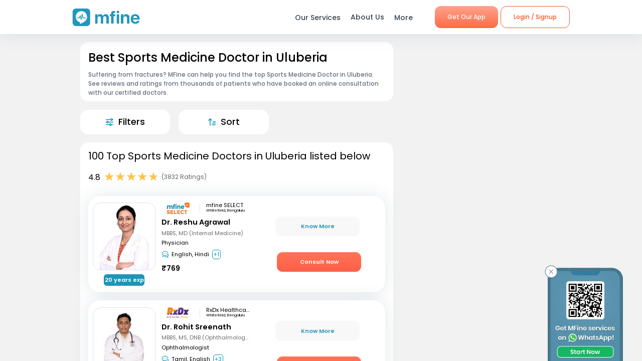

--- FILE ---
content_type: text/html; charset=utf-8
request_url: https://www.mfine.co/speciality/sports-medicine-doctor-in-uluberia
body_size: 99228
content:
<!DOCTYPE html><html lang="en-US"><head><link rel="shortcut icon" href="https://assets.mfine.co/api/contentservice/attachments/download/mfineweb/favicon.ico"/><link rel="preload" as="font" type="font/woff2" crossorigin="anonymous" data-href="https://fonts.googleapis.com/css?family=Poppins:400,500,600,700&amp;display=swap"/><script type="text/partytown" defer="">
                            (function(w,d,s,l,i){
                            w[l]=w[l]||[];
                            w[l].push({'gtm.start': new Date().getTime(), event:'gtm.js'});
                            var f=d.getElementsByTagName(s)[0],
                            j=d.createElement(s),dl=l!='dataLayer'?'&l='+l:'';
                            j.async=true;
                            j.src='https://www.googletagmanager.com/gtm.js?id='+i+dl;
                            f.parentNode.insertBefore(j,f);
                            })(window,document,'script','dataLayer','GTM-W7NSW66');
                        </script><script type="text/partytown" defer="">
                         (function(c,l,a,r,i,t,y){
                            c[a]=c[a]||function(){(c[a].q=c[a].q||[]).push(arguments)};
                            t=l.createElement(r);t.async=1;t.src="https://www.clarity.ms/tag/"+i;
                            y=l.getElementsByTagName(r)[0];y.parentNode.insertBefore(t,y);
                        })(window, document, "clarity", "script", "qpzw2f7svs");
                        </script><script>!(function(w,p,f,c){if(!window.crossOriginIsolated && !navigator.serviceWorker) return;c=w[p]=Object.assign(w[p]||{},{"lib":"/_partytown/"});c[f]=(c[f]||[])})(window,'partytown','forward');/* Partytown 0.8.1 - MIT builder.io */
!function(t,e,n,i,o,r,a,s,d,c,l,p){function u(){p||(p=1,"/"==(a=(r.lib||"/~partytown/")+(r.debug?"debug/":""))[0]&&(d=e.querySelectorAll('script[type="text/partytown"]'),i!=t?i.dispatchEvent(new CustomEvent("pt1",{detail:t})):(s=setTimeout(f,1e4),e.addEventListener("pt0",w),o?h(1):n.serviceWorker?n.serviceWorker.register(a+(r.swPath||"partytown-sw.js"),{scope:a}).then((function(t){t.active?h():t.installing&&t.installing.addEventListener("statechange",(function(t){"activated"==t.target.state&&h()}))}),console.error):f())))}function h(t){c=e.createElement(t?"script":"iframe"),t||(c.style.display="block",c.style.width="0",c.style.height="0",c.style.border="0",c.style.visibility="hidden",c.setAttribute("aria-hidden",!0)),c.src=a+"partytown-"+(t?"atomics.js?v=0.8.1":"sandbox-sw.html?"+Date.now()),e.querySelector(r.sandboxParent||"body").appendChild(c)}function f(n,o){for(w(),i==t&&(r.forward||[]).map((function(e){delete t[e.split(".")[0]]})),n=0;n<d.length;n++)(o=e.createElement("script")).innerHTML=d[n].innerHTML,o.nonce=r.nonce,e.head.appendChild(o);c&&c.parentNode.removeChild(c)}function w(){clearTimeout(s)}r=t.partytown||{},i==t&&(r.forward||[]).map((function(e){l=t,e.split(".").map((function(e,n,i){l=l[i[n]]=n+1<i.length?"push"==i[n+1]?[]:l[i[n]]||{}:function(){(t._ptf=t._ptf||[]).push(i,arguments)}}))})),"complete"==e.readyState?u():(t.addEventListener("DOMContentLoaded",u),t.addEventListener("load",u))}(window,document,navigator,top,window.crossOriginIsolated);document.currentScript.dataset.partytown="";</script><meta charSet="utf-8"/><meta property="fb:app_id" content="266955027068849"/><link rel="canonical" href="https://www.mfine.co/speciality/sports-medicine-doctor-in-uluberia"/><title>Best Sports Medicine Doctor Near Me in Uluberia | MFine</title><meta name="description" content="Book an online consultation with the best Sports Medicine Doctor in Uluberia. MFine has curated this list of  10 experienced Sports Medicine Doctor around you"/><meta name="viewport" content="initial-scale=1.0, width=device-width"/><meta property="fb:app_id" content="266955027068849"/><meta name="google-site-verification" content="7QOsl12y2MYj1EK4rPnLJo5GGMlls1wLiDJYY3Z1NoE"/><link rel="canonical" href="https://www.mfine.co/speciality/sports-medicine-doctor-in-uluberia"/><script type="application/ld+json">{"@context":"http://schema.org/","@type":"LocalBusiness","name":"Rating","image":"https://assets.mfine.co/api/contentservice/attachments/download/web/common/landing_pages/mfine-log.png","aggregateRating":{"@type":"AggregateRating","ratingValue":"4.8","reviewCount":"3832"}}</script><script type="application/ld+json">{"@context":"http://schema.org","@type":"Physician","name":"Reshu Agrawal Dr. ","image":"https://assets.mfine.co/api/contentservice/attachments/download/DrReshuAga1639760060402.jpg/w_229,h_310","url":"https://www.mfine.co/consult/doctor/61bc3d8e30ea3c231b9c56dc","address":[{"@type":"PostalAddress","addressLocality":"Whitefield, Bengaluru"}],"priceRange":"₹769","knowsLanguage":"English, Hindi, Kannada","medicalSpecialty":"Physician"}</script><script type="application/ld+json">{"@context":"http://schema.org","@type":"Physician","name":"Rohit Sreenath Dr. ","image":"https://assets.mfine.co/api/contentservice/attachments/download/DrRohitSre1603105098998.jpg/w_229,h_310","url":"https://www.mfine.co/consult/doctor/5f3cc2daefbee379125af089","address":[{"@type":"PostalAddress","addressLocality":"Whitefield, Bengaluru"}],"priceRange":"₹639","knowsLanguage":"Tamil, English, Hindi, Telugu, Kannada","medicalSpecialty":"Ophthalmologist"}</script><script type="application/ld+json">{"@context":"http://schema.org","@type":"Physician","name":"Parvatha Vardhini Dr. ","image":"https://assets.mfine.co/api/contentservice/attachments/downloadFromDb?fileName=Vardhini KP app final.jpg/w_229,h_310","url":"https://www.mfine.co/consult/doctor/5be5248f6e81b309e33a917f","address":[{"@type":"PostalAddress","addressLocality":"Kadugodi"}],"priceRange":"₹549","knowsLanguage":"English, Telugu, Tamil","medicalSpecialty":"Physician"}</script><script type="application/ld+json">{"@context":"http://schema.org","@type":"Physician","name":"Venkatrami Reddy Madithati Dr. ","image":"https://assets.mfine.co/api/contentservice/attachments/download/Venkatrami1749461762667.jpg/w_229,h_310","url":"https://www.mfine.co/consult/doctor/6843bb1447b60d0af17d348f","address":[{"@type":"PostalAddress","addressLocality":"Kadugodi, Banglore "}],"priceRange":"₹449","knowsLanguage":"Hindi, English, Telugu","medicalSpecialty":"Pediatrician"}</script><script type="application/ld+json">{"@context":"http://schema.org","@type":"Physician","name":"Vinay Kumar M S Dr. ","image":"https://assets.mfine.co/api/contentservice/attachments/download/Vinay919881617288602704.jpg/w_229,h_310","url":"https://www.mfine.co/consult/doctor/67f8fec4ee1dfb6662413ebd","address":[{"@type":"PostalAddress","addressLocality":"Banasawadi , Bangalore"}],"priceRange":"₹699","knowsLanguage":"English, Kannada, Hindi","medicalSpecialty":"Orthopedician"}</script><script type="application/ld+json">{"@context":"https://schema.org","@type":"BreadcrumbList","itemListElement":[{"@type":"ListItem","position":1,"name":"MFine","item":"https://www.mfine.co"},{"@type":"ListItem","position":2,"name":"Speciality","item":"https://www.mfine.co/specialities"},{"@type":"ListItem","position":3,"name":"Sports Medicine Doctor In Uluberia","item":"https://www.mfine.co/speciality/sports-medicine-doctor-in-uluberia"}]}</script><meta name="next-head-count" content="16"/><link rel="preload" href="https://www.mfine.co/_next/static/css/e75a157b45a4750b25d9.css" as="style"/><link rel="stylesheet" href="https://www.mfine.co/_next/static/css/e75a157b45a4750b25d9.css" data-n-g=""/><link rel="preload" href="https://www.mfine.co/_next/static/css/07db34aa0d21519051d7.css" as="style"/><link rel="stylesheet" href="https://www.mfine.co/_next/static/css/07db34aa0d21519051d7.css" data-n-p=""/><link rel="preload" href="https://www.mfine.co/_next/static/css/242dfb4fcce18eea1670.css" as="style"/><link rel="stylesheet" href="https://www.mfine.co/_next/static/css/242dfb4fcce18eea1670.css"/><link rel="preload" href="https://www.mfine.co/_next/static/css/5c7e3f40407b14a0102a.css" as="style"/><link rel="stylesheet" href="https://www.mfine.co/_next/static/css/5c7e3f40407b14a0102a.css"/><link rel="preload" href="https://www.mfine.co/_next/static/css/38317f0117eadee67e39.css" as="style"/><link rel="stylesheet" href="https://www.mfine.co/_next/static/css/38317f0117eadee67e39.css"/><link rel="preload" href="https://www.mfine.co/_next/static/css/83b5380b9d0fdaf68912.css" as="style"/><link rel="stylesheet" href="https://www.mfine.co/_next/static/css/83b5380b9d0fdaf68912.css"/><link rel="preload" href="https://www.mfine.co/_next/static/css/81e378d5cac14000ce5f.css" as="style"/><link rel="stylesheet" href="https://www.mfine.co/_next/static/css/81e378d5cac14000ce5f.css"/><link rel="preload" href="https://www.mfine.co/_next/static/css/94b8289811e57d15d1d3.css" as="style"/><link rel="stylesheet" href="https://www.mfine.co/_next/static/css/94b8289811e57d15d1d3.css"/><link rel="preload" href="https://www.mfine.co/_next/static/css/9a1876e41dad8bedf6c3.css" as="style"/><link rel="stylesheet" href="https://www.mfine.co/_next/static/css/9a1876e41dad8bedf6c3.css"/><link rel="preload" href="https://www.mfine.co/_next/static/css/5c26ad979f29c79ac78c.css" as="style"/><link rel="stylesheet" href="https://www.mfine.co/_next/static/css/5c26ad979f29c79ac78c.css"/><link rel="preload" href="https://www.mfine.co/_next/static/css/ed18057b82a928cd09ef.css" as="style"/><link rel="stylesheet" href="https://www.mfine.co/_next/static/css/ed18057b82a928cd09ef.css"/><link rel="preload" href="https://www.mfine.co/_next/static/css/71982b738c6f84538c50.css" as="style"/><link rel="stylesheet" href="https://www.mfine.co/_next/static/css/71982b738c6f84538c50.css"/><link rel="preload" href="https://www.mfine.co/_next/static/css/fe1b28fd8202a8c80b35.css" as="style"/><link rel="stylesheet" href="https://www.mfine.co/_next/static/css/fe1b28fd8202a8c80b35.css"/><noscript data-n-css=""></noscript><script defer="" nomodule="" src="https://www.mfine.co/_next/static/chunks/polyfills-b69b38e0e606287ba003.js"></script><script defer="" src="https://www.mfine.co/_next/static/chunks/9650.335464581e5fe7c436c2.js"></script><script defer="" src="https://www.mfine.co/_next/static/chunks/2125.751eb11b8fed211c02e3.js"></script><script defer="" src="https://www.mfine.co/_next/static/chunks/3651.eb3ef7c5878f0fe87f65.js"></script><script defer="" src="https://www.mfine.co/_next/static/chunks/commons-54295e32a4c17d1cfd83.js"></script><script defer="" src="https://www.mfine.co/_next/static/chunks/3256.92247fe0c6b2fdf354b9.js"></script><script defer="" src="https://www.mfine.co/_next/static/chunks/75fc9c18.2e1fec015f3211e6fdf5.js"></script><script defer="" src="https://www.mfine.co/_next/static/chunks/7b9b40b8.0f6b6d03b3d829761d1f.js"></script><script defer="" src="https://www.mfine.co/_next/static/chunks/9144.6bc59885aabf1e46ef88.js"></script><script defer="" src="https://www.mfine.co/_next/static/chunks/2906.3038af04a552b238b7f6.js"></script><script defer="" src="https://www.mfine.co/_next/static/chunks/1655.26856b812c7980b4bbc6.js"></script><script defer="" src="https://www.mfine.co/_next/static/chunks/5987.a9f4b0cadbcaae467ff3.js"></script><script defer="" src="https://www.mfine.co/_next/static/chunks/7717.b76f095cedc5db96c9da.js"></script><script defer="" src="https://www.mfine.co/_next/static/chunks/7368.68eb775e8196c19cdf6e.js"></script><script defer="" src="https://www.mfine.co/_next/static/chunks/6538.ce11eaaef20d2219f321.js"></script><script defer="" src="https://www.mfine.co/_next/static/chunks/9503.ac3323031d07c5ba2420.js"></script><script defer="" src="https://www.mfine.co/_next/static/chunks/8348.9a896d37af430a6e5155.js"></script><script defer="" src="https://www.mfine.co/_next/static/chunks/1910.e96f7d468c5488cf89bc.js"></script><script defer="" src="https://www.mfine.co/_next/static/chunks/8911.28210633c623fea8c15b.js"></script><script defer="" src="https://www.mfine.co/_next/static/chunks/637.e456e58f293ab9034d2a.js"></script><script defer="" src="https://www.mfine.co/_next/static/chunks/4386.1383acb4b47f16b785a0.js"></script><script defer="" src="https://www.mfine.co/_next/static/chunks/4150.a8c5ac6b053e828a94cd.js"></script><script src="https://www.mfine.co/_next/static/chunks/webpack-7e39604921703bd27728.js" defer=""></script><script src="https://www.mfine.co/_next/static/chunks/framework-336caa3f6419768205fe.js" defer=""></script><script src="https://www.mfine.co/_next/static/chunks/main-48e6bb835f7ac2a1cdfd.js" defer=""></script><script src="https://www.mfine.co/_next/static/chunks/pages/_app-33a69aef54c4bc4fbd22.js" defer=""></script><script src="https://www.mfine.co/_next/static/chunks/998-e71a9c0106c9b13c8aa6.js" defer=""></script><script src="https://www.mfine.co/_next/static/chunks/pages/speciality/%5B...slug%5D-e2bdbbd6eba41b1d5f9a.js" defer=""></script><script src="https://www.mfine.co/_next/static/VE_j1y24Qk28La4JwZ94r/_buildManifest.js" defer=""></script><script src="https://www.mfine.co/_next/static/VE_j1y24Qk28La4JwZ94r/_ssgManifest.js" defer=""></script></head><body><noscript type="text/partytown"><iframe src="https://www.googletagmanager.com/ns.html?id=${GA_ID1}" height="0" width="0" style="display:none;visibility:hidden"></iframe></noscript><div>
                    <script>
                        partytown = {
                            forward: ['dataLayer.push', 'gtag', 'ga', 'fbq'],
                            resolveUrl(url, location) {
                            if (
                                url.hostname.includes("google-analytics") ||
                                url.hostname.includes("www.googletagmanager.com") || 
                                url.hostname.includes("connect.facebook.net")
                            ) {
                                const proxyUrl = new URL("https://cdn.builder.io/api/v1/proxy-api");
                                proxyUrl.searchParams.append("url", url);
                                return proxyUrl;
                            }
                            }
                        };
                    </script></div><noscript><iframe src="https://www.googletagmanager.com/ns.html?id=G-JY824X1Z0L" height="0" width="0"
    style="display:none;visibility:hidden"></noscript><div>
                    <script type="text/partytown" src="https://www.googletagmanager.com/gtag/js?id=G-JY824X1Z0L" /></script>
                    <script type="text/partytown" id="google-analytics">
                        {
                        window.dataLayer = window.dataLayer || [];
                        window.gtag = function(){dataLayer.push(arguments);}
                        gtag('js', new Date());
                
                        gtag('config', 'G-JY824X1Z0L');
                        }
                    </script>
                 </div><div id="__next"><div class="GenericModal_wrapper__1C7_y "><div class="GenericModal_container__1aPnz GenericModal_mobile__2dPxD"><div class="GenericModal_close__WqVKX"><div class="GenericModal_closeIcon__1_i8B">✕</div></div><div class="GenericModal_child__f1nKQ"></div></div></div><div class="App_Root"><header id="header" class="NavigationBar_headerInner__1XoqM undefined undefined" data-aos="fade-down"><div class="NavigationBar_headerBox__3HD10"><div class="NavigationBar_headerWrapper__3zzss"><div class="NavigationBar_logoBox__1KXpG"><div id="hamburger" class="NavigationBar_hamburger__pXgM- false"><svg width="100" height="100" viewBox="0 0 100 100"><path class="NavigationBar_line__2eKZa NavigationBar_line1__2x4L9" d="M 20,29.000046 H 80.000231 C 80.000231,29.000046 94.498839,28.817352 94.532987,66.711331 94.543142,77.980673 90.966081,81.670246 85.259173,81.668997 79.552261,81.667751 75.000211,74.999942 75.000211,74.999942 L 25.000021,25.000058"></path><path class="NavigationBar_line__2eKZa NavigationBar_line2__3YGOU" d="M 20,50 H 80"></path><path class="NavigationBar_line__2eKZa NavigationBar_line3__1yxr9" d="M 20,70.999954 H 80.000231 C 80.000231,70.999954 94.498839,71.182648 94.532987,33.288669 94.543142,22.019327 90.966081,18.329754 85.259173,18.331003 79.552261,18.332249 75.000211,25.000058 75.000211,25.000058 L 25.000021,74.999942"></path></svg></div><a class="NavigationBar_logo__1RfwI" href="https://www.mfine.co" style="display:block"><img src="https://dg0qqklufr26k.cloudfront.net/wp-content/uploads/2023/11/logo.svg" alt="Logo" width="100%" height="100%" loading="eager"/></a></div><div class="NavigationBar_headerRight__1mG8C"><nav><ul class="NavigationBar_headerRig__3Tk2X"><li class="NavigationBar_drop__2YoF1"><span>Our Services</span><div class="NavigationBar_dropContainer__2GM2l"><div class="NavigationBar_container__1euMS"><div class="NavigationBar_dropLeft__1FqeY"><div class="NavigationBar_fRow__1haDi NavigationBar_f3__sJXm_"><div class="NavigationBar_fCol__3zHDb"><a href="/online-doctor-consultation/" class="NavigationBar_iconWrap__3adTe" btn-name="Doctor Consultation"><p> Doctor Consultation </p><div class="NavigationBar_rightIcon__38SwM"><img src="https://dg0qqklufr26k.cloudfront.net/wp-content/uploads/2024/03/consult.webp" alt="Logo" width="100%" height="100%" loading="eager"/></div></a></div><div class="NavigationBar_fCol__3zHDb"><a href="/health-packages" class="NavigationBar_iconWrap__3adTe" btn-name="Health Checks &amp; Tests"><p>Health Checks &amp; Tests</p><div class="NavigationBar_rightIcon__38SwM"><img src="https://dg0qqklufr26k.cloudfront.net/wp-content/uploads/2024/04/labtesthealth.webp" alt="Logo" width="100%" height="100%" loading="eager"/></div></a></div><div class="NavigationBar_fCol__3zHDb"><a href="https://www.corporate.mfine.in/" class="NavigationBar_iconWrap__3adTe" btn-name="Corporate OPD Benefits"><p> Corporate OPD Benefits </p><div class="NavigationBar_rightIcon__38SwM"><img src="https://dg0qqklufr26k.cloudfront.net/wp-content/uploads/2024/03/corporate-1.webp" alt="Logo" width="100%" height="100%" loading="eager"/></div></a></div><div class="NavigationBar_fCol__3zHDb"><a href="/order-medicines" class="NavigationBar_iconWrap__3adTe" btn-name="Order Medicines"><p> Order Medicines </p><div class="NavigationBar_rightIcon__38SwM"><img src="https://dg0qqklufr26k.cloudfront.net/wp-content/uploads/2024/04/medicine-1.webp" alt="Logo" width="100%" height="100%" loading="eager"/></div></a></div><div class="NavigationBar_fCol__3zHDb"><a href="/scans" class="NavigationBar_iconWrap__3adTe" btn-name="X-rays, MRIs &amp; Scans"><p>X-rays, MRIs &amp; Scans </p><div class="NavigationBar_rightIcon__38SwM"><img src="https://dg0qqklufr26k.cloudfront.net/wp-content/uploads/2024/05/radiology.webp" alt="Logo" width="100%" height="100%" loading="eager"/></div></a></div><div class="NavigationBar_fCol__3zHDb"><a href="/long-term-care-plans" class="NavigationBar_iconWrap__3adTe" btn-name="Care Programs"><p> Care Programs </p><div class="NavigationBar_rightIcon__38SwM"><img src="https://dg0qqklufr26k.cloudfront.net/wp-content/uploads/2024/03/care.webp" alt="Logo" width="100%" height="100%" loading="eager"/></div></a></div><div class="NavigationBar_fCol__3zHDb"><a href="https://www.mfine.co/health-tools/" class="NavigationBar_iconWrap__3adTe" btn-name="Tools &amp; Trackers"><p> Tools &amp; Trackers </p><div class="NavigationBar_rightIcon__38SwM"><img src="https://dg0qqklufr26k.cloudfront.net/wp-content/uploads/2024/03/tracker.webp" alt="Logo" width="100%" height="100%" loading="eager"/></div></a></div><div class="NavigationBar_fCol__3zHDb"><a href="https://nearbylabs.mfine.co/" class="NavigationBar_iconWrap__3adTe" btn-name="Nearby Labs"><p> Nearby Labs </p><div class="NavigationBar_rightIcon__38SwM"><img src="https://dg0qqklufr26k.cloudfront.net/wp-content/uploads/2024/03/labrest.webp" alt="Logo" width="100%" height="100%" loading="eager"/></div></a></div><div class="NavigationBar_fCol__3zHDb"><a href="/order/my-orders?referrer=https://www.mfine.co//speciality/sports-medicine-doctor-in-uluberia" class="NavigationBar_iconWrap__3adTe" btn-name="My Orders"><p> My Orders </p><div class="NavigationBar_rightIcon__38SwM"><img src="https://dg0qqklufr26k.cloudfront.net/wp-content/uploads/2024/05/myordersnewicon.webp" alt="Logo" width="100%" height="100%" loading="eager"/></div></a></div></div></div></div></div></li><a href="/about-us" class="NavigationBar_about__-U-8l" btn-name="About Us"><li>About Us</li></a><li class="NavigationBar_drop__2YoF1 NavigationBar_marR__2q4ik"><span>More</span><div class="NavigationBar_dropContainer__2GM2l"><div class="NavigationBar_container__1euMS NavigationBar_onlyRow__17iAX"><div class="NavigationBar_fRow__1haDi NavigationBar_f5__2bMRn NavigationBar_moreInfo__1xPGy"><div class="NavigationBar_fCol__3zHDb"><a href="/article/" class="NavigationBar_iconWrapTxt__1Hkki" btn-name="Blog"><div class="NavigationBar_icon__D8LkV"><img src="https://dg0qqklufr26k.cloudfront.net/wp-content/uploads/2023/11/blog-icon.svg" alt="Logo" width="100%" height="100%" loading="eager"/></div><p class="NavigationBar_dMenu__3_mT8"> Blog</p><span>Our experts give you the best advice</span><div class="NavigationBar_rightIcon__38SwM"></div></a></div><div class="NavigationBar_fCol__3zHDb"><a href="/press/" class="NavigationBar_iconWrapTxt__1Hkki" btn-name="Press"><div class="NavigationBar_icon__D8LkV"><img src="https://dg0qqklufr26k.cloudfront.net/wp-content/uploads/2023/11/Press.svg" alt="Logo" width="100%" height="100%" loading="eager"/></div><p class="NavigationBar_dMenu__3_mT8"> Press</p><span>Our presence identified by the fourth pillar of democracy</span><div class="NavigationBar_rightIcon__38SwM"></div></a></div><div class="NavigationBar_fCol__3zHDb"><a href="/contact-us" class="NavigationBar_iconWrapTxt__1Hkki" btn-name="Contact Us"><div class="NavigationBar_icon__D8LkV"><img src="https://dg0qqklufr26k.cloudfront.net/wp-content/uploads/2023/11/Contact_us.svg" alt="Logo" width="100%" height="100%" loading="eager"/></div><p class="NavigationBar_dMenu__3_mT8"> Contact Us </p><span>You can find Us at..</span><div class="NavigationBar_rightIcon__38SwM"></div></a></div></div></div></div></li><li class="NavigationBar_login__Et4AX NavigationBar_drop__2YoF1"><p><img src="https://dg0qqklufr26k.cloudfront.net/wp-content/uploads/2024/03/user.svg" alt="usericon" width="32" height="32"/> <!-- -->Hi </p><div class="NavigationBar_dropContainer__2GM2l NavigationBar_loginMenu__1cl13"><ul><li><a href="https://www.mfine.co/consult" btn-name="Consult Doctor">Consult Doctor</a></li><li><a href="https://www.mfine.co/labs" btn-name="Book Full Body Checks">Book Full Body Checks</a></li><li><a href="https://www.mfine.co/labs/tests/" btn-name="Book Lab Test">Book Lab Test</a></li><li><a href="https://www.mfine.co/order/medicines/search" btn-name="Order Medicines">Order Medicines</a></li><li><a href="https://www.mfine.co/order/products/list?nf=1" btn-name="Buy Skin Care Essentials">Buy Skin Care Essentials</a></li><li><a href="/order/my-orders?referrer=https://www.mfine.co//speciality/sports-medicine-doctor-in-uluberia" btn-name="My Orders">My Orders</a></li><li><a href="/consult/logout?referrer=https://www.mfine.co//speciality/sports-medicine-doctor-in-uluberia" btn-name="Logout">Logout</a></li></ul></div></li></ul></nav><div class="menuBtn"><a href="https://www.mfine.co/mfineonelink/" class="NavigationBar_button__4wj83 NavigationBar_orange__1n1l-" btn-name="Get Our App">Get Our App</a></div></div><div class="NavigationBar_mobMenuBtn__2tNCq"><div style="display:block"><div class="NavigationBar_mobileLogin__14owU"><li class="NavigationBar_logoutOrange__1f5G6"><a href="/consult/logout?referrer=https://www.mfine.co//speciality/sports-medicine-doctor-in-uluberia" btn-name="Logout"><span class="NavigationBar_orangeBorder__1vVW_"> Logout</span></a></li></div></div></div></div></div><div class="NavigationBar_menuOverlay__1Vse5"></div><aside class="NavigationBar_mobileMenu__2zWXD undefined" id="mobileMenu"><ul class="NavigationBar_headerRig__3Tk2X"><div class="NavigationBar_mobileLogin__14owU"><p><img src="https://dg0qqklufr26k.cloudfront.net/wp-content/uploads/2024/03/user.svg" alt="usericon" width="32" height="32"/> <!-- -->Hi </p><li class="NavigationBar_logoutOrange__1f5G6"><a href="/consult/logout?referrer=https://www.mfine.co//speciality/sports-medicine-doctor-in-uluberia" btn-name="Logout"><span class="NavigationBar_orangeBorder__1vVW_">Logout</span></a></li></div><li class="NavigationBar_newMenu__1ZrRa"><div class="NavigationBar_newMenuWrapper__1AFb3"><div class="NavigationBar_fCol__3zHDb"><a href="/consult/" class="NavigationBar_iconWrap__3adTe" btn-name="Doctor Consultation"><p> Doctor Consultation </p><div class="NavigationBar_categoryImg__1wh0T"><img src="https://dg0qqklufr26k.cloudfront.net/wp-content/uploads/2024/03/consult.webp" alt="Skincare" width="100%" height="100%"/></div></a></div><div class="NavigationBar_fCol__3zHDb"><a href="/labs/" class="NavigationBar_iconWrap__3adTe" btn-name="Health Checks &amp; Tests"><p>Health Checks &amp; Tests</p><div class="NavigationBar_categoryImg__1wh0T"><img src="https://dg0qqklufr26k.cloudfront.net/wp-content/uploads/2024/04/labtesthealth.webp" alt="Skincare" width="100%" height="100%"/></div></a></div><div class="NavigationBar_fCol__3zHDb"><a href="https://www.corporate.mfine.in/" class="NavigationBar_iconWrap__3adTe" btn-name="Corporate OPD Benefits"><p> Corporate OPD Benefits </p><div class="NavigationBar_categoryImg__1wh0T"><img src="https://dg0qqklufr26k.cloudfront.net/wp-content/uploads/2024/03/corporate-1.webp" alt=" MFine Corporate " width="100%" height="100%"/></div></a></div><div class="NavigationBar_fCol__3zHDb"><a href="/order/medicines/search" class="NavigationBar_iconWrap__3adTe" btn-name="Order Medicines"><p> Order Medicines </p><div class="NavigationBar_categoryImg__1wh0T"><img src="https://dg0qqklufr26k.cloudfront.net/wp-content/uploads/2024/04/medicine-1.webp" alt=" Order Medicines " width="100%" height="100%"/></div></a></div><div class="NavigationBar_fCol__3zHDb"><a href="/scans" class="NavigationBar_iconWrap__3adTe" btn-name="X-rays, MRIs &amp; Scans"><p>X-rays, MRIs &amp; Scans </p><div class="NavigationBar_categoryImg__1wh0T"><img src="https://dg0qqklufr26k.cloudfront.net/wp-content/uploads/2024/05/radiology.webp" alt="Scans " width="100%" height="100%"/></div></a></div><div class="NavigationBar_fCol__3zHDb"><a href="/long-term-care-plans" class="NavigationBar_iconWrap__3adTe" btn-name="Care Programs"><p> Care Programs </p><div class="NavigationBar_categoryImg__1wh0T"><img src="https://dg0qqklufr26k.cloudfront.net/wp-content/uploads/2024/03/care.webp" alt=" Care program " width="100%" height="100%"/></div></a></div><div class="NavigationBar_fCol__3zHDb"><a href="https://www.mfine.co/health-tools/" class="NavigationBar_iconWrap__3adTe" btn-name="Tools &amp; Trackers"><p> Tools &amp; Trackers </p><div class="NavigationBar_categoryImg__1wh0T"><img src="https://dg0qqklufr26k.cloudfront.net/wp-content/uploads/2024/03/tracker.webp" alt=" Tools &amp; Trackers  " width="100%" height="100%"/></div></a></div><div class="NavigationBar_fCol__3zHDb NavigationBar_dNone__3dY8E"><a href="https://nearbylabs.mfine.co/" class="NavigationBar_iconWrap__3adTe" btn-name="Nearby Labs"><p> Nearby Labs </p><div class="NavigationBar_categoryImg__1wh0T"><img src="https://dg0qqklufr26k.cloudfront.net/wp-content/uploads/2024/03/labrest.webp" alt=" Nearby Labs " width="100%" height="100%"/></div></a></div></div></li><div class="NavigationBar_mobileNewMenu__2B-9J"><div class="NavigationBar_mobileNewMenuWrap__PknC2"><a class="NavigationBar_mMenu__1JAwR" href="/about-us" btn-name="About Us"><li><img src="https://dg0qqklufr26k.cloudfront.net/wp-content/uploads/2024/03/subscription.svg" alt="About Us" width="24" height="24"/>About Us</li></a><a class="NavigationBar_mMenu__1JAwR" href="/article" btn-name="Blog"><li><img src="https://dg0qqklufr26k.cloudfront.net/wp-content/uploads/2024/03/prescriptions.svg" alt="Blog" width="24" height="24"/>Blog</li></a><a class="NavigationBar_mMenu__1JAwR" href="/press" btn-name="Press"><li><img src="https://dg0qqklufr26k.cloudfront.net/wp-content/uploads/2024/03/megaphone.svg" alt="Press" width="24" height="24"/>Press</li></a><a class="NavigationBar_mMenu__1JAwR" href="/contact-us/" btn-name="Contact us"><li><img src="https://dg0qqklufr26k.cloudfront.net/wp-content/uploads/2024/03/mail.svg" alt="Contact us" width="24" height="24"/>Contact us</li></a></div></div></ul></aside></header><main><div class="speciality_wrapper__29r_r"><div class="SpecialityLocationPage_wrapper__3EXxQ"><div class="SpecialityLocationPage_container__3huR1"><div class="SpecialityLocationPage_sectionsCotainer__2XbGZ"><div class="SpecialityLocationPage_leftSection__JW_x9"><div class="SpecialityLocationPage_LabH1Widget_Wrapper__WNgPy undefined"><span class="WidgetWrapper_anchor__2Do8d" id=""></span><section class="LabH1Widget_container__3Pmxz" style="border-radius:1em"><h1>Best Sports Medicine Doctor in Uluberia</h1><div class="LabH1Widget_blubContent__2mnAE"><div class="LabH1Widget_question__1VTDi"><div>Suffering from fractures?   MFine can help you find the top Sports Medicine Doctor in Uluberia. See reviews and ratings from thousands of patients who have booked an online consultation with our certified doctors. </div></div></div></section><div class="WidgetSeperator_container__oNSYK"></div></div><div class="SpecialityLocationPage_Speciality__ActionsBar__3aHxd undefined"><div class="SpecialityLocationPage_Speciality__ActionsBar__Item__EcmhR" id="filter" style="border-radius:1em"><img src="https://assets.mfine.co/api/contentservice/attachments/download/mfineweb/filter.svg" alt="" width="15" height="15" class="SpecialityLocationPage_Speciality__ActionsBar__Item__Img__3lyvq"/><div class="SpecialityLocationPage_Speciality__ActionsBar__Item__Label__2OkWS">Filters</div></div><div class="SpecialityLocationPage_Speciality__ActionsBar__Item__EcmhR" id="sorter" style="border-radius:1em"><img src="https://assets.mfine.co/api/contentservice/attachments/download/mfineweb/sort.svg" alt="" width="15" height="15" class="SpecialityLocationPage_Speciality__ActionsBar__Item__Img__3lyvq"/><div class="SpecialityLocationPage_Speciality__ActionsBar__Item__Label__2OkWS">Sort</div></div></div><div class="WidgetSeperator_container__oNSYK"></div><span class="WidgetWrapper_anchor__2Do8d" id=""></span><section class="CtListWidget_container__5ur2K" style="border-radius:1em"><h2 class="HeaderComponent_container__1ZYkh undefined undefined" data-testid="header-h2">100 Top Sports Medicine Doctors in Uluberia listed below</h2><div class="CtListWidget_ctDescriptionSection__1APIG"><div class="CtListWidget_ratingSection__2pHdw"><div>4.8</div><div class="StarRatingComponent_container__27fP6"><div class="star-ratings" title="4.8 Stars" style="position:relative;box-sizing:border-box;display:inline-block"><svg class="star-grad" style="position:absolute;z-index:0;width:0;height:0;visibility:hidden"><defs><linearGradient id="starGrad543649267113193" x1="0%" y1="0%" x2="100%" y2="0%"><stop offset="0%" class="stop-color-first" style="stop-color:#FFC34D;stop-opacity:1"></stop><stop offset="80%" class="stop-color-first" style="stop-color:#FFC34D;stop-opacity:1"></stop><stop offset="80%" class="stop-color-final" style="stop-color:rgb(203, 211, 227);stop-opacity:1"></stop><stop offset="100%" class="stop-color-final" style="stop-color:rgb(203, 211, 227);stop-opacity:1"></stop></linearGradient></defs></svg><div class="star-container" style="position:relative;display:inline-block;vertical-align:middle;padding-right:1px"><svg viewBox="0 0 51 48" class="widget-svg" style="width:20px;height:20px;transition:transform .2s ease-in-out"><path class="star" style="fill:#FFC34D;transition:fill .2s ease-in-out" d="m25,1 6,17h18l-14,11 5,17-15-10-15,10 5-17-14-11h18z"></path></svg></div><div class="star-container" style="position:relative;display:inline-block;vertical-align:middle;padding-left:1px;padding-right:1px"><svg viewBox="0 0 51 48" class="widget-svg" style="width:20px;height:20px;transition:transform .2s ease-in-out"><path class="star" style="fill:#FFC34D;transition:fill .2s ease-in-out" d="m25,1 6,17h18l-14,11 5,17-15-10-15,10 5-17-14-11h18z"></path></svg></div><div class="star-container" style="position:relative;display:inline-block;vertical-align:middle;padding-left:1px;padding-right:1px"><svg viewBox="0 0 51 48" class="widget-svg" style="width:20px;height:20px;transition:transform .2s ease-in-out"><path class="star" style="fill:#FFC34D;transition:fill .2s ease-in-out" d="m25,1 6,17h18l-14,11 5,17-15-10-15,10 5-17-14-11h18z"></path></svg></div><div class="star-container" style="position:relative;display:inline-block;vertical-align:middle;padding-left:1px;padding-right:1px"><svg viewBox="0 0 51 48" class="widget-svg" style="width:20px;height:20px;transition:transform .2s ease-in-out"><path class="star" style="fill:#FFC34D;transition:fill .2s ease-in-out" d="m25,1 6,17h18l-14,11 5,17-15-10-15,10 5-17-14-11h18z"></path></svg></div><div class="star-container" style="position:relative;display:inline-block;vertical-align:middle;padding-left:1px"><svg viewBox="0 0 51 48" class="widget-svg multi-widget-selected" style="width:20px;height:20px;transition:transform .2s ease-in-out"><path class="star" style="fill:url(&#x27;#starGrad543649267113193&#x27;);transition:fill .2s ease-in-out" d="m25,1 6,17h18l-14,11 5,17-15-10-15,10 5-17-14-11h18z"></path></svg></div></div></div><div class="CtListWidget_totalRatings__3q3lG">(3832 Ratings)</div></div><div class="CtListWidget_description__2aHCi"><div class="CtListWidget_descriptionText___UXl6"> </div></div></div><div class="CtListWidget_ctListSection__3anQc"><div class="InfiniteListComponent_wrapper__1bCGw"><div><span class="WidgetWrapper_anchor__2Do8d" id=""></span><div class="CTCardComponent_container__2SAtJ"><div class="CareTeamCard  pointer desktop 
      "><div class="CareTeamDetails desktop STANDARD"><div class="CareTeamDetails__image false"><img src="data:image/svg+xml,%3Csvg%20xmlns%3D%22http%3A%2F%2Fwww.w3.org%2F2000%2Fsvg%22%20width%3D%22450%22%20height%3D%22522%22%20viewBox%3D%220%200%20450%20522%22%3E%20%20%3Cg%20id%3D%22Group_2890%22%20data-name%3D%22Group%202890%22%20transform%3D%22translate%2813261%207502%29%22%3E%20%20%20%20%3Crect%20id%3D%22Image_94%22%20data-name%3D%22Image%2094%22%20width%3D%22450%22%20height%3D%22522%22%20transform%3D%22translate%28-13261%20-7502%29%22%20fill%3D%22%23fff%22%2F%3E%20%20%20%20%3Cg%20id%3D%22Group_2889%22%20data-name%3D%22Group%202889%22%20transform%3D%22translate%28-13004%20-7101.079%29%22%3E%20%20%20%20%20%20%3Cpath%20id%3D%22Path_3217%22%20data-name%3D%22Path%203217%22%20d%3D%22M-3.848%2C108.211c5.052-7.3%2C8.679-14.9%2C12.265-22.474C17.349%2C66.882%2C25.095%2C47.515%2C32.2%2C27.91c3.927-10.834%2C7.154-21.921%2C10.72-32.887.411-1.264%2C1.044-2.457%2C1.44-3.726.575-1.844%2C1.818-2.113%2C3.4-1.552A218.711%2C218.711%2C0%2C0%2C1%2C79.01%2C3.779a6.1%2C6.1%2C0%2C0%2C1%2C3.27%2C4.7c1.158%2C6.886%2C2.444%2C13.717%2C2.7%2C20.753.16%2C4.4%2C1.338%2C8.783.964%2C13.243-1.3%2C15.479-2.771%2C30.9-9.1%2C45.409a7.58%2C7.58%2C0%2C0%2C1-6.3%2C4.957c-8.807%2C1.676-15.209%2C11.239-12.45%2C19.673%2C2%2C6.1%2C6.338%2C11.039%2C13.28%2C12.118%2C6.283.976%2C11.841-1.08%2C15.506-6.336%2C4.906-7.035%2C4.844-12.923-.335-20.169-2.132-2.983-.887-5.309.158-7.62%2C3.323-7.351%2C4.973-15.116%2C6.641-22.938%2C2.839-13.316%2C1.927-26.769%2C1.9-40.19a106.38%2C106.38%2C0%2C0%2C0-.993-10.941c-.079-.749-.63-1.538.18-2.134.825-.607%2C1.5.071%2C2.09.511%2C4%2C2.986%2C8.182%2C5.773%2C11.917%2C9.065%2C14.094%2C12.422%2C26.557%2C26.247%2C35.037%2C43.2a120.693%2C120.693%2C0%2C0%2C1%2C11.679%2C36.925c1.1%2C7.572.944%2C15.06.958%2C22.583.071%2C36.933-.013%2C73.865-.045%2C110.8%2C0%2C4.946-.13%2C5.363-5.012%2C4.995-7.529-.568-15.042.413-22.595-.3-3.994-.377-8.177.371-12.29.37q-164.028-.018-328.056-.011c-1.224%2C0-2.447-.015-3.67-.031a3.059%2C3.059%2C0%2C0%2C1-3.383-3.286c-.074-2-.063-4-.063-6.006%2C0-36.6-.184-73.2.074-109.8.174-24.84%2C6.393-47.993%2C20.635-68.749a158.145%2C158.145%2C0%2C0%2C1%2C29.81-32.554c.934-.772%2C1.964-1.884%2C3.219-1.17%2C1.441.82.291%2C2.174.216%2C3.314-.486%2C7.421-.892%2C14.826.326%2C22.242.574%2C3.493.592%2C7.074.929%2C10.608a170.407%2C170.407%2C0%2C0%2C0%2C4.074%2C22.864%2C9.794%2C9.794%2C0%2C0%2C1-2.451%2C9.557c-7.778%2C8.176-12.084%2C18.26-15.43%2C28.8-1.439%2C4.534-2.506%2C9.19-3.633%2C13.816a7.128%2C7.128%2C0%2C0%2C0-.14%2C3.619c2.035%2C6.451.426%2C13%2C.774%2C19.471.509%2C9.466-1.181%2C19.2%2C2.372%2C28.344%2C3.32%2C8.542%2C12.05%2C10.977%2C20.244%2C8.959a7.3%2C7.3%2C0%2C0%2C1%2C4.45.033c3.731%2C1.256%2C11.471-2.2%2C12.78-5.49a5.678%2C5.678%2C0%2C0%2C0-4.891-7.914%2C16.779%2C16.779%2C0%2C0%2C0-11.54%2C3.374c-6.454%2C4.821-13.5.476-14.057-6-.974-11.344-.464-22.669-.476-34%2C0-2.818%2C2.256-4.679%2C2.852-7.364a154.526%2C154.526%2C0%2C0%2C1%2C6.828-22.2c2.09-5.407%2C5.313-8.305%2C10.829-9.252a73.092%2C73.092%2C0%2C0%2C0%2C9.7-2.3c4-1.268%2C7.242-.395%2C10.466%2C2.222a115.136%2C115.136%2C0%2C0%2C1%2C16.583%2C16.325%2C18.786%2C18.786%2C0%2C0%2C0%2C4.353%2C4.062c4.132%2C2.656%2C5.811%2C7.235%2C8.1%2C11.226a163.506%2C163.506%2C0%2C0%2C1%2C9.967%2C21.41c1.183%2C3%2C1.57%2C6.265-.619%2C8.89a9.38%2C9.38%2C0%2C0%2C1-9.28%2C3.229%2C16.967%2C16.967%2C0%2C0%2C0-10.659%2C1.763%2C5.7%2C5.7%2C0%2C0%2C0-3.149%2C6.7%2C5.275%2C5.275%2C0%2C0%2C0%2C5.734%2C4.534c3.909-.055%2C7.79-.329%2C10.953-3.126%2C1.851-1.636%2C4.4-1.358%2C6.544-2.279%2C8.766-3.776%2C12.558-13.187%2C8.777-22.816-4.48-11.41-10.382-22.039-16.466-32.644-2.37-4.131-3.587-8.844-7-12.547-8.348-9.052-17.282-17.293-28.612-22.483-3.2-1.467-6.42-2.558-9.184-5.091a19.052%2C19.052%2C0%2C0%2C1-5.877-10.441%2C137.205%2C137.205%2C0%2C0%2C1-3.068-19.358c-.455-6.2-.856-12.383-1.1-18.6-.243-6.287%2C1.371-12.362%2C1.457-18.587.029-2.108%2C1.423-3.436%2C3.1-4.457a221.9%2C221.9%2C0%2C0%2C1%2C40.725-19.608c2.165-.776%2C3.044.18%2C3.6%2C2.119%2C3.009%2C10.56%2C6.637%2C20.921%2C10.1%2C31.335%2C3.786%2C11.376%2C8.108%2C22.549%2C12.715%2C33.6%2C5.464%2C13.109%2C10.788%2C26.3%2C17.577%2C38.81q2.776%2C5.118%2C5.631%2C10.193c.349.619.432%2C1.736%2C1.434%2C1.58.911-.141.916-1.12%2C1.042-1.884.9-5.468%2C1.727-10.949%2C2.721-16.4%2C2.324-12.734%2C4.863-25.429%2C7.051-38.185%2C1.31-7.638%2C2.469-15.3%2C4.143-22.87.591-2.673-1.222-4.687-2.332-6.776-4.066-7.65-8.162-15.244-10.2-23.783-1.075-4.508-.305-7.022%2C4.027-8.836%2C11.464-4.8%2C23.3-5.075%2C35.283-2.349a35.9%2C35.9%2C0%2C0%2C1%2C6.946%2C2.29c3.65%2C1.66%2C5.05%2C3.905%2C4.263%2C7.935a61.348%2C61.348%2C0%2C0%2C1-8.873%2C21.777c-4.225%2C6.461-3.483%2C12.609-1.919%2C19.366%2C1.4%2C6.034%2C2.1%2C12.226%2C3.21%2C18.33%2C1.606%2C8.813%2C3.345%2C17.6%2C4.951%2C26.414C-7.348%2C88.11-6.278%2C93.893-5.52%2C99.714-5.16%2C102.472-4.29%2C105.063-3.848%2C108.211Z%22%20transform%3D%22translate%280%20-121.41%29%22%20fill%3D%22%23e7f3fb%22%2F%3E%20%20%20%20%20%20%3Cpath%20id%3D%22Path_3218%22%20data-name%3D%22Path%203218%22%20d%3D%22M8.218-381.121c58.492-.966%2C110.076%2C48.939%2C109.361%2C110.7A109.844%2C109.844%2C0%2C0%2C1%2C5.677-161.444c-58.01-.85-108.807-47.965-107.943-112.2C-101.479-332.116-52.114-382.4%2C8.218-381.121Z%22%20transform%3D%22translate%28-38.783%200%29%22%20fill%3D%22%23e7f3fb%22%2F%3E%20%20%20%20%3C%2Fg%3E%20%20%3C%2Fg%3E%3C%2Fsvg%3E" alt="Dr. Reshu Agrawal"/><div class="WM_CareTeamExperience false false"><span><span class="">20 years exp</span></span></div></div><div class="CareTeamDetails__info"><div class="WM_CareTeamClinic"><img class="WM_CareTeamClinic__logo false" src="https://assets.mfine.co/api/contentservice/attachments/download/MfineSelectlogo.jpg/w_70,h_24" alt="mfine SELECT"/><div class="divider"></div><div class="WM_CareTeamClinic__clinicDetails"><div class="WM_CareTeamClinic__clinicDetails__name false"><span><span class="">mfine SELECT</span></span></div><div class="WM_CareTeamClinic__clinicDetails__location false"><span><span class="">Whitefield, Bengaluru</span></span></div></div></div><div class="CareTeamDetails__info__name false"><span><span class="">Dr. Reshu Agrawal</span></span></div><div class="WM_CareTeamQualification false"><span class="ellipsis-content"><span><span class="">MBBS, MD (Internal Medicine)</span></span></span></div><div class="WM_CareTeamSpecialization false"><span class="ellipsis-content"><span><span class="">Physician</span></span></span></div><div class="WM_CareTeamLanguages false"><div class="WM_CareTeamLanguages__speaksInfo false"><img src="[data-uri]" alt="Speaks"/></div><div class="ellipsis-content"><span><span class="">English, Hindi</span></span></div><div class="WM_CareTeamLanguages__languageCount false false">+1</div></div><div class="PriceContainer ct-list-price-wrapper"><div class="PriceContainer__price"><span class="flex center-center discountPrice boldFont">₹<!-- -->769</span></div></div></div></div><div class="CareTeamActions desktop"><div class="actionButton desktop undefined ">Know More</div><div class="actionButton desktop orange-white ">Consult Now</div></div></div></div></div><div><span class="WidgetWrapper_anchor__2Do8d" id=""></span><div class="CTCardComponent_container__2SAtJ"><div class="CareTeamCard  pointer desktop 
      "><div class="CareTeamDetails desktop STANDARD"><div class="CareTeamDetails__image false"><img src="data:image/svg+xml,%3Csvg%20xmlns%3D%22http%3A%2F%2Fwww.w3.org%2F2000%2Fsvg%22%20width%3D%22450%22%20height%3D%22522%22%20viewBox%3D%220%200%20450%20522%22%3E%20%20%3Cg%20id%3D%22Group_2890%22%20data-name%3D%22Group%202890%22%20transform%3D%22translate%2813261%207502%29%22%3E%20%20%20%20%3Crect%20id%3D%22Image_94%22%20data-name%3D%22Image%2094%22%20width%3D%22450%22%20height%3D%22522%22%20transform%3D%22translate%28-13261%20-7502%29%22%20fill%3D%22%23fff%22%2F%3E%20%20%20%20%3Cg%20id%3D%22Group_2889%22%20data-name%3D%22Group%202889%22%20transform%3D%22translate%28-13004%20-7101.079%29%22%3E%20%20%20%20%20%20%3Cpath%20id%3D%22Path_3217%22%20data-name%3D%22Path%203217%22%20d%3D%22M-3.848%2C108.211c5.052-7.3%2C8.679-14.9%2C12.265-22.474C17.349%2C66.882%2C25.095%2C47.515%2C32.2%2C27.91c3.927-10.834%2C7.154-21.921%2C10.72-32.887.411-1.264%2C1.044-2.457%2C1.44-3.726.575-1.844%2C1.818-2.113%2C3.4-1.552A218.711%2C218.711%2C0%2C0%2C1%2C79.01%2C3.779a6.1%2C6.1%2C0%2C0%2C1%2C3.27%2C4.7c1.158%2C6.886%2C2.444%2C13.717%2C2.7%2C20.753.16%2C4.4%2C1.338%2C8.783.964%2C13.243-1.3%2C15.479-2.771%2C30.9-9.1%2C45.409a7.58%2C7.58%2C0%2C0%2C1-6.3%2C4.957c-8.807%2C1.676-15.209%2C11.239-12.45%2C19.673%2C2%2C6.1%2C6.338%2C11.039%2C13.28%2C12.118%2C6.283.976%2C11.841-1.08%2C15.506-6.336%2C4.906-7.035%2C4.844-12.923-.335-20.169-2.132-2.983-.887-5.309.158-7.62%2C3.323-7.351%2C4.973-15.116%2C6.641-22.938%2C2.839-13.316%2C1.927-26.769%2C1.9-40.19a106.38%2C106.38%2C0%2C0%2C0-.993-10.941c-.079-.749-.63-1.538.18-2.134.825-.607%2C1.5.071%2C2.09.511%2C4%2C2.986%2C8.182%2C5.773%2C11.917%2C9.065%2C14.094%2C12.422%2C26.557%2C26.247%2C35.037%2C43.2a120.693%2C120.693%2C0%2C0%2C1%2C11.679%2C36.925c1.1%2C7.572.944%2C15.06.958%2C22.583.071%2C36.933-.013%2C73.865-.045%2C110.8%2C0%2C4.946-.13%2C5.363-5.012%2C4.995-7.529-.568-15.042.413-22.595-.3-3.994-.377-8.177.371-12.29.37q-164.028-.018-328.056-.011c-1.224%2C0-2.447-.015-3.67-.031a3.059%2C3.059%2C0%2C0%2C1-3.383-3.286c-.074-2-.063-4-.063-6.006%2C0-36.6-.184-73.2.074-109.8.174-24.84%2C6.393-47.993%2C20.635-68.749a158.145%2C158.145%2C0%2C0%2C1%2C29.81-32.554c.934-.772%2C1.964-1.884%2C3.219-1.17%2C1.441.82.291%2C2.174.216%2C3.314-.486%2C7.421-.892%2C14.826.326%2C22.242.574%2C3.493.592%2C7.074.929%2C10.608a170.407%2C170.407%2C0%2C0%2C0%2C4.074%2C22.864%2C9.794%2C9.794%2C0%2C0%2C1-2.451%2C9.557c-7.778%2C8.176-12.084%2C18.26-15.43%2C28.8-1.439%2C4.534-2.506%2C9.19-3.633%2C13.816a7.128%2C7.128%2C0%2C0%2C0-.14%2C3.619c2.035%2C6.451.426%2C13%2C.774%2C19.471.509%2C9.466-1.181%2C19.2%2C2.372%2C28.344%2C3.32%2C8.542%2C12.05%2C10.977%2C20.244%2C8.959a7.3%2C7.3%2C0%2C0%2C1%2C4.45.033c3.731%2C1.256%2C11.471-2.2%2C12.78-5.49a5.678%2C5.678%2C0%2C0%2C0-4.891-7.914%2C16.779%2C16.779%2C0%2C0%2C0-11.54%2C3.374c-6.454%2C4.821-13.5.476-14.057-6-.974-11.344-.464-22.669-.476-34%2C0-2.818%2C2.256-4.679%2C2.852-7.364a154.526%2C154.526%2C0%2C0%2C1%2C6.828-22.2c2.09-5.407%2C5.313-8.305%2C10.829-9.252a73.092%2C73.092%2C0%2C0%2C0%2C9.7-2.3c4-1.268%2C7.242-.395%2C10.466%2C2.222a115.136%2C115.136%2C0%2C0%2C1%2C16.583%2C16.325%2C18.786%2C18.786%2C0%2C0%2C0%2C4.353%2C4.062c4.132%2C2.656%2C5.811%2C7.235%2C8.1%2C11.226a163.506%2C163.506%2C0%2C0%2C1%2C9.967%2C21.41c1.183%2C3%2C1.57%2C6.265-.619%2C8.89a9.38%2C9.38%2C0%2C0%2C1-9.28%2C3.229%2C16.967%2C16.967%2C0%2C0%2C0-10.659%2C1.763%2C5.7%2C5.7%2C0%2C0%2C0-3.149%2C6.7%2C5.275%2C5.275%2C0%2C0%2C0%2C5.734%2C4.534c3.909-.055%2C7.79-.329%2C10.953-3.126%2C1.851-1.636%2C4.4-1.358%2C6.544-2.279%2C8.766-3.776%2C12.558-13.187%2C8.777-22.816-4.48-11.41-10.382-22.039-16.466-32.644-2.37-4.131-3.587-8.844-7-12.547-8.348-9.052-17.282-17.293-28.612-22.483-3.2-1.467-6.42-2.558-9.184-5.091a19.052%2C19.052%2C0%2C0%2C1-5.877-10.441%2C137.205%2C137.205%2C0%2C0%2C1-3.068-19.358c-.455-6.2-.856-12.383-1.1-18.6-.243-6.287%2C1.371-12.362%2C1.457-18.587.029-2.108%2C1.423-3.436%2C3.1-4.457a221.9%2C221.9%2C0%2C0%2C1%2C40.725-19.608c2.165-.776%2C3.044.18%2C3.6%2C2.119%2C3.009%2C10.56%2C6.637%2C20.921%2C10.1%2C31.335%2C3.786%2C11.376%2C8.108%2C22.549%2C12.715%2C33.6%2C5.464%2C13.109%2C10.788%2C26.3%2C17.577%2C38.81q2.776%2C5.118%2C5.631%2C10.193c.349.619.432%2C1.736%2C1.434%2C1.58.911-.141.916-1.12%2C1.042-1.884.9-5.468%2C1.727-10.949%2C2.721-16.4%2C2.324-12.734%2C4.863-25.429%2C7.051-38.185%2C1.31-7.638%2C2.469-15.3%2C4.143-22.87.591-2.673-1.222-4.687-2.332-6.776-4.066-7.65-8.162-15.244-10.2-23.783-1.075-4.508-.305-7.022%2C4.027-8.836%2C11.464-4.8%2C23.3-5.075%2C35.283-2.349a35.9%2C35.9%2C0%2C0%2C1%2C6.946%2C2.29c3.65%2C1.66%2C5.05%2C3.905%2C4.263%2C7.935a61.348%2C61.348%2C0%2C0%2C1-8.873%2C21.777c-4.225%2C6.461-3.483%2C12.609-1.919%2C19.366%2C1.4%2C6.034%2C2.1%2C12.226%2C3.21%2C18.33%2C1.606%2C8.813%2C3.345%2C17.6%2C4.951%2C26.414C-7.348%2C88.11-6.278%2C93.893-5.52%2C99.714-5.16%2C102.472-4.29%2C105.063-3.848%2C108.211Z%22%20transform%3D%22translate%280%20-121.41%29%22%20fill%3D%22%23e7f3fb%22%2F%3E%20%20%20%20%20%20%3Cpath%20id%3D%22Path_3218%22%20data-name%3D%22Path%203218%22%20d%3D%22M8.218-381.121c58.492-.966%2C110.076%2C48.939%2C109.361%2C110.7A109.844%2C109.844%2C0%2C0%2C1%2C5.677-161.444c-58.01-.85-108.807-47.965-107.943-112.2C-101.479-332.116-52.114-382.4%2C8.218-381.121Z%22%20transform%3D%22translate%28-38.783%200%29%22%20fill%3D%22%23e7f3fb%22%2F%3E%20%20%20%20%3C%2Fg%3E%20%20%3C%2Fg%3E%3C%2Fsvg%3E" alt="Dr. Rohit Sreenath"/><div class="WM_CareTeamExperience false false"><span><span class="">16 years exp</span></span></div></div><div class="CareTeamDetails__info"><div class="WM_CareTeamClinic"><img class="WM_CareTeamClinic__logo false" src="https://assets.mfine.co/api/contentservice/attachments/download/RXDXHospital1.png/w_70,h_24" alt="RxDx Healthcare"/><div class="divider"></div><div class="WM_CareTeamClinic__clinicDetails"><div class="WM_CareTeamClinic__clinicDetails__name false"><span><span class="">RxDx Healthcare</span></span></div><div class="WM_CareTeamClinic__clinicDetails__location false"><span><span class="">Whitefield, Bengaluru</span></span></div></div></div><div class="CareTeamDetails__info__name false"><span><span class="">Dr. Rohit Sreenath</span></span></div><div class="WM_CareTeamQualification false"><span class="ellipsis-content"><span><span class="">MBBS, MS, DNB (Ophthalmology), FICO, Fellowship in PHACO and Refractive Surgery</span></span></span></div><div class="WM_CareTeamSpecialization false"><span class="ellipsis-content"><span><span class="">Ophthalmologist</span></span></span></div><div class="WM_CareTeamLanguages false"><div class="WM_CareTeamLanguages__speaksInfo false"><img src="[data-uri]" alt="Speaks"/></div><div class="ellipsis-content"><span><span class="">Tamil, English</span></span></div><div class="WM_CareTeamLanguages__languageCount false false">+3</div></div><div class="PriceContainer ct-list-price-wrapper"><div class="PriceContainer__price"><span class="flex center-center discountPrice boldFont">₹<!-- -->639</span></div></div></div></div><div class="CareTeamActions desktop"><div class="actionButton desktop undefined ">Know More</div><div class="actionButton desktop orange-white ">Consult Now</div></div></div></div></div><div><span class="WidgetWrapper_anchor__2Do8d" id=""></span><div class="CTCardComponent_container__2SAtJ"><div class="CareTeamCard  pointer desktop 
      "><div class="CareTeamDetails desktop STANDARD"><div class="CareTeamDetails__image false"><img src="data:image/svg+xml,%3Csvg%20xmlns%3D%22http%3A%2F%2Fwww.w3.org%2F2000%2Fsvg%22%20width%3D%22450%22%20height%3D%22522%22%20viewBox%3D%220%200%20450%20522%22%3E%20%20%3Cg%20id%3D%22Group_2890%22%20data-name%3D%22Group%202890%22%20transform%3D%22translate%2813261%207502%29%22%3E%20%20%20%20%3Crect%20id%3D%22Image_94%22%20data-name%3D%22Image%2094%22%20width%3D%22450%22%20height%3D%22522%22%20transform%3D%22translate%28-13261%20-7502%29%22%20fill%3D%22%23fff%22%2F%3E%20%20%20%20%3Cg%20id%3D%22Group_2889%22%20data-name%3D%22Group%202889%22%20transform%3D%22translate%28-13004%20-7101.079%29%22%3E%20%20%20%20%20%20%3Cpath%20id%3D%22Path_3217%22%20data-name%3D%22Path%203217%22%20d%3D%22M-3.848%2C108.211c5.052-7.3%2C8.679-14.9%2C12.265-22.474C17.349%2C66.882%2C25.095%2C47.515%2C32.2%2C27.91c3.927-10.834%2C7.154-21.921%2C10.72-32.887.411-1.264%2C1.044-2.457%2C1.44-3.726.575-1.844%2C1.818-2.113%2C3.4-1.552A218.711%2C218.711%2C0%2C0%2C1%2C79.01%2C3.779a6.1%2C6.1%2C0%2C0%2C1%2C3.27%2C4.7c1.158%2C6.886%2C2.444%2C13.717%2C2.7%2C20.753.16%2C4.4%2C1.338%2C8.783.964%2C13.243-1.3%2C15.479-2.771%2C30.9-9.1%2C45.409a7.58%2C7.58%2C0%2C0%2C1-6.3%2C4.957c-8.807%2C1.676-15.209%2C11.239-12.45%2C19.673%2C2%2C6.1%2C6.338%2C11.039%2C13.28%2C12.118%2C6.283.976%2C11.841-1.08%2C15.506-6.336%2C4.906-7.035%2C4.844-12.923-.335-20.169-2.132-2.983-.887-5.309.158-7.62%2C3.323-7.351%2C4.973-15.116%2C6.641-22.938%2C2.839-13.316%2C1.927-26.769%2C1.9-40.19a106.38%2C106.38%2C0%2C0%2C0-.993-10.941c-.079-.749-.63-1.538.18-2.134.825-.607%2C1.5.071%2C2.09.511%2C4%2C2.986%2C8.182%2C5.773%2C11.917%2C9.065%2C14.094%2C12.422%2C26.557%2C26.247%2C35.037%2C43.2a120.693%2C120.693%2C0%2C0%2C1%2C11.679%2C36.925c1.1%2C7.572.944%2C15.06.958%2C22.583.071%2C36.933-.013%2C73.865-.045%2C110.8%2C0%2C4.946-.13%2C5.363-5.012%2C4.995-7.529-.568-15.042.413-22.595-.3-3.994-.377-8.177.371-12.29.37q-164.028-.018-328.056-.011c-1.224%2C0-2.447-.015-3.67-.031a3.059%2C3.059%2C0%2C0%2C1-3.383-3.286c-.074-2-.063-4-.063-6.006%2C0-36.6-.184-73.2.074-109.8.174-24.84%2C6.393-47.993%2C20.635-68.749a158.145%2C158.145%2C0%2C0%2C1%2C29.81-32.554c.934-.772%2C1.964-1.884%2C3.219-1.17%2C1.441.82.291%2C2.174.216%2C3.314-.486%2C7.421-.892%2C14.826.326%2C22.242.574%2C3.493.592%2C7.074.929%2C10.608a170.407%2C170.407%2C0%2C0%2C0%2C4.074%2C22.864%2C9.794%2C9.794%2C0%2C0%2C1-2.451%2C9.557c-7.778%2C8.176-12.084%2C18.26-15.43%2C28.8-1.439%2C4.534-2.506%2C9.19-3.633%2C13.816a7.128%2C7.128%2C0%2C0%2C0-.14%2C3.619c2.035%2C6.451.426%2C13%2C.774%2C19.471.509%2C9.466-1.181%2C19.2%2C2.372%2C28.344%2C3.32%2C8.542%2C12.05%2C10.977%2C20.244%2C8.959a7.3%2C7.3%2C0%2C0%2C1%2C4.45.033c3.731%2C1.256%2C11.471-2.2%2C12.78-5.49a5.678%2C5.678%2C0%2C0%2C0-4.891-7.914%2C16.779%2C16.779%2C0%2C0%2C0-11.54%2C3.374c-6.454%2C4.821-13.5.476-14.057-6-.974-11.344-.464-22.669-.476-34%2C0-2.818%2C2.256-4.679%2C2.852-7.364a154.526%2C154.526%2C0%2C0%2C1%2C6.828-22.2c2.09-5.407%2C5.313-8.305%2C10.829-9.252a73.092%2C73.092%2C0%2C0%2C0%2C9.7-2.3c4-1.268%2C7.242-.395%2C10.466%2C2.222a115.136%2C115.136%2C0%2C0%2C1%2C16.583%2C16.325%2C18.786%2C18.786%2C0%2C0%2C0%2C4.353%2C4.062c4.132%2C2.656%2C5.811%2C7.235%2C8.1%2C11.226a163.506%2C163.506%2C0%2C0%2C1%2C9.967%2C21.41c1.183%2C3%2C1.57%2C6.265-.619%2C8.89a9.38%2C9.38%2C0%2C0%2C1-9.28%2C3.229%2C16.967%2C16.967%2C0%2C0%2C0-10.659%2C1.763%2C5.7%2C5.7%2C0%2C0%2C0-3.149%2C6.7%2C5.275%2C5.275%2C0%2C0%2C0%2C5.734%2C4.534c3.909-.055%2C7.79-.329%2C10.953-3.126%2C1.851-1.636%2C4.4-1.358%2C6.544-2.279%2C8.766-3.776%2C12.558-13.187%2C8.777-22.816-4.48-11.41-10.382-22.039-16.466-32.644-2.37-4.131-3.587-8.844-7-12.547-8.348-9.052-17.282-17.293-28.612-22.483-3.2-1.467-6.42-2.558-9.184-5.091a19.052%2C19.052%2C0%2C0%2C1-5.877-10.441%2C137.205%2C137.205%2C0%2C0%2C1-3.068-19.358c-.455-6.2-.856-12.383-1.1-18.6-.243-6.287%2C1.371-12.362%2C1.457-18.587.029-2.108%2C1.423-3.436%2C3.1-4.457a221.9%2C221.9%2C0%2C0%2C1%2C40.725-19.608c2.165-.776%2C3.044.18%2C3.6%2C2.119%2C3.009%2C10.56%2C6.637%2C20.921%2C10.1%2C31.335%2C3.786%2C11.376%2C8.108%2C22.549%2C12.715%2C33.6%2C5.464%2C13.109%2C10.788%2C26.3%2C17.577%2C38.81q2.776%2C5.118%2C5.631%2C10.193c.349.619.432%2C1.736%2C1.434%2C1.58.911-.141.916-1.12%2C1.042-1.884.9-5.468%2C1.727-10.949%2C2.721-16.4%2C2.324-12.734%2C4.863-25.429%2C7.051-38.185%2C1.31-7.638%2C2.469-15.3%2C4.143-22.87.591-2.673-1.222-4.687-2.332-6.776-4.066-7.65-8.162-15.244-10.2-23.783-1.075-4.508-.305-7.022%2C4.027-8.836%2C11.464-4.8%2C23.3-5.075%2C35.283-2.349a35.9%2C35.9%2C0%2C0%2C1%2C6.946%2C2.29c3.65%2C1.66%2C5.05%2C3.905%2C4.263%2C7.935a61.348%2C61.348%2C0%2C0%2C1-8.873%2C21.777c-4.225%2C6.461-3.483%2C12.609-1.919%2C19.366%2C1.4%2C6.034%2C2.1%2C12.226%2C3.21%2C18.33%2C1.606%2C8.813%2C3.345%2C17.6%2C4.951%2C26.414C-7.348%2C88.11-6.278%2C93.893-5.52%2C99.714-5.16%2C102.472-4.29%2C105.063-3.848%2C108.211Z%22%20transform%3D%22translate%280%20-121.41%29%22%20fill%3D%22%23e7f3fb%22%2F%3E%20%20%20%20%20%20%3Cpath%20id%3D%22Path_3218%22%20data-name%3D%22Path%203218%22%20d%3D%22M8.218-381.121c58.492-.966%2C110.076%2C48.939%2C109.361%2C110.7A109.844%2C109.844%2C0%2C0%2C1%2C5.677-161.444c-58.01-.85-108.807-47.965-107.943-112.2C-101.479-332.116-52.114-382.4%2C8.218-381.121Z%22%20transform%3D%22translate%28-38.783%200%29%22%20fill%3D%22%23e7f3fb%22%2F%3E%20%20%20%20%3C%2Fg%3E%20%20%3C%2Fg%3E%3C%2Fsvg%3E" alt="Dr. Parvatha Vardhini"/><div class="WM_CareTeamExperience false false"><span><span class="">46 years exp</span></span></div></div><div class="CareTeamDetails__info"><div class="WM_CareTeamClinic"><img class="WM_CareTeamClinic__logo false" src="https://assets.mfine.co/api/contentservice/attachments/download/RXDX-Hospital.png/w_70,h_24" alt="RxDx Healthcare"/><div class="divider"></div><div class="WM_CareTeamClinic__clinicDetails"><div class="WM_CareTeamClinic__clinicDetails__name false"><span><span class="">RxDx Healthcare</span></span></div><div class="WM_CareTeamClinic__clinicDetails__location false"><span><span class="">Kadugodi</span></span></div></div></div><div class="CareTeamDetails__info__name false"><span><span class="">Dr. Parvatha Vardhini</span></span></div><div class="WM_CareTeamQualification false"><span class="ellipsis-content"><span><span class="">MBBS, MD, Diploma in Asthma Module</span></span></span></div><div class="WM_CareTeamSpecialization false"><span class="ellipsis-content"><span><span class="">Physician</span></span></span></div><div class="WM_CareTeamLanguages false"><div class="WM_CareTeamLanguages__speaksInfo false"><img src="[data-uri]" alt="Speaks"/></div><div class="ellipsis-content"><span><span class="">English, Telugu</span></span></div><div class="WM_CareTeamLanguages__languageCount false false">+1</div></div><div class="PriceContainer ct-list-price-wrapper"><div class="PriceContainer__price"><span class="flex center-center discountPrice boldFont">₹<!-- -->549</span></div></div></div></div><div class="CareTeamActions desktop"><div class="actionButton desktop undefined ">Know More</div><div class="actionButton desktop orange-white ">Consult Now</div></div></div></div></div><div><span class="WidgetWrapper_anchor__2Do8d" id=""></span><div class="CTCardComponent_container__2SAtJ"><div class="CareTeamCard  pointer desktop 
      "><div class="CareTeamDetails desktop STANDARD"><div class="CareTeamDetails__image false"><img src="data:image/svg+xml,%3Csvg%20xmlns%3D%22http%3A%2F%2Fwww.w3.org%2F2000%2Fsvg%22%20width%3D%22450%22%20height%3D%22522%22%20viewBox%3D%220%200%20450%20522%22%3E%20%20%3Cg%20id%3D%22Group_2890%22%20data-name%3D%22Group%202890%22%20transform%3D%22translate%2813261%207502%29%22%3E%20%20%20%20%3Crect%20id%3D%22Image_94%22%20data-name%3D%22Image%2094%22%20width%3D%22450%22%20height%3D%22522%22%20transform%3D%22translate%28-13261%20-7502%29%22%20fill%3D%22%23fff%22%2F%3E%20%20%20%20%3Cg%20id%3D%22Group_2889%22%20data-name%3D%22Group%202889%22%20transform%3D%22translate%28-13004%20-7101.079%29%22%3E%20%20%20%20%20%20%3Cpath%20id%3D%22Path_3217%22%20data-name%3D%22Path%203217%22%20d%3D%22M-3.848%2C108.211c5.052-7.3%2C8.679-14.9%2C12.265-22.474C17.349%2C66.882%2C25.095%2C47.515%2C32.2%2C27.91c3.927-10.834%2C7.154-21.921%2C10.72-32.887.411-1.264%2C1.044-2.457%2C1.44-3.726.575-1.844%2C1.818-2.113%2C3.4-1.552A218.711%2C218.711%2C0%2C0%2C1%2C79.01%2C3.779a6.1%2C6.1%2C0%2C0%2C1%2C3.27%2C4.7c1.158%2C6.886%2C2.444%2C13.717%2C2.7%2C20.753.16%2C4.4%2C1.338%2C8.783.964%2C13.243-1.3%2C15.479-2.771%2C30.9-9.1%2C45.409a7.58%2C7.58%2C0%2C0%2C1-6.3%2C4.957c-8.807%2C1.676-15.209%2C11.239-12.45%2C19.673%2C2%2C6.1%2C6.338%2C11.039%2C13.28%2C12.118%2C6.283.976%2C11.841-1.08%2C15.506-6.336%2C4.906-7.035%2C4.844-12.923-.335-20.169-2.132-2.983-.887-5.309.158-7.62%2C3.323-7.351%2C4.973-15.116%2C6.641-22.938%2C2.839-13.316%2C1.927-26.769%2C1.9-40.19a106.38%2C106.38%2C0%2C0%2C0-.993-10.941c-.079-.749-.63-1.538.18-2.134.825-.607%2C1.5.071%2C2.09.511%2C4%2C2.986%2C8.182%2C5.773%2C11.917%2C9.065%2C14.094%2C12.422%2C26.557%2C26.247%2C35.037%2C43.2a120.693%2C120.693%2C0%2C0%2C1%2C11.679%2C36.925c1.1%2C7.572.944%2C15.06.958%2C22.583.071%2C36.933-.013%2C73.865-.045%2C110.8%2C0%2C4.946-.13%2C5.363-5.012%2C4.995-7.529-.568-15.042.413-22.595-.3-3.994-.377-8.177.371-12.29.37q-164.028-.018-328.056-.011c-1.224%2C0-2.447-.015-3.67-.031a3.059%2C3.059%2C0%2C0%2C1-3.383-3.286c-.074-2-.063-4-.063-6.006%2C0-36.6-.184-73.2.074-109.8.174-24.84%2C6.393-47.993%2C20.635-68.749a158.145%2C158.145%2C0%2C0%2C1%2C29.81-32.554c.934-.772%2C1.964-1.884%2C3.219-1.17%2C1.441.82.291%2C2.174.216%2C3.314-.486%2C7.421-.892%2C14.826.326%2C22.242.574%2C3.493.592%2C7.074.929%2C10.608a170.407%2C170.407%2C0%2C0%2C0%2C4.074%2C22.864%2C9.794%2C9.794%2C0%2C0%2C1-2.451%2C9.557c-7.778%2C8.176-12.084%2C18.26-15.43%2C28.8-1.439%2C4.534-2.506%2C9.19-3.633%2C13.816a7.128%2C7.128%2C0%2C0%2C0-.14%2C3.619c2.035%2C6.451.426%2C13%2C.774%2C19.471.509%2C9.466-1.181%2C19.2%2C2.372%2C28.344%2C3.32%2C8.542%2C12.05%2C10.977%2C20.244%2C8.959a7.3%2C7.3%2C0%2C0%2C1%2C4.45.033c3.731%2C1.256%2C11.471-2.2%2C12.78-5.49a5.678%2C5.678%2C0%2C0%2C0-4.891-7.914%2C16.779%2C16.779%2C0%2C0%2C0-11.54%2C3.374c-6.454%2C4.821-13.5.476-14.057-6-.974-11.344-.464-22.669-.476-34%2C0-2.818%2C2.256-4.679%2C2.852-7.364a154.526%2C154.526%2C0%2C0%2C1%2C6.828-22.2c2.09-5.407%2C5.313-8.305%2C10.829-9.252a73.092%2C73.092%2C0%2C0%2C0%2C9.7-2.3c4-1.268%2C7.242-.395%2C10.466%2C2.222a115.136%2C115.136%2C0%2C0%2C1%2C16.583%2C16.325%2C18.786%2C18.786%2C0%2C0%2C0%2C4.353%2C4.062c4.132%2C2.656%2C5.811%2C7.235%2C8.1%2C11.226a163.506%2C163.506%2C0%2C0%2C1%2C9.967%2C21.41c1.183%2C3%2C1.57%2C6.265-.619%2C8.89a9.38%2C9.38%2C0%2C0%2C1-9.28%2C3.229%2C16.967%2C16.967%2C0%2C0%2C0-10.659%2C1.763%2C5.7%2C5.7%2C0%2C0%2C0-3.149%2C6.7%2C5.275%2C5.275%2C0%2C0%2C0%2C5.734%2C4.534c3.909-.055%2C7.79-.329%2C10.953-3.126%2C1.851-1.636%2C4.4-1.358%2C6.544-2.279%2C8.766-3.776%2C12.558-13.187%2C8.777-22.816-4.48-11.41-10.382-22.039-16.466-32.644-2.37-4.131-3.587-8.844-7-12.547-8.348-9.052-17.282-17.293-28.612-22.483-3.2-1.467-6.42-2.558-9.184-5.091a19.052%2C19.052%2C0%2C0%2C1-5.877-10.441%2C137.205%2C137.205%2C0%2C0%2C1-3.068-19.358c-.455-6.2-.856-12.383-1.1-18.6-.243-6.287%2C1.371-12.362%2C1.457-18.587.029-2.108%2C1.423-3.436%2C3.1-4.457a221.9%2C221.9%2C0%2C0%2C1%2C40.725-19.608c2.165-.776%2C3.044.18%2C3.6%2C2.119%2C3.009%2C10.56%2C6.637%2C20.921%2C10.1%2C31.335%2C3.786%2C11.376%2C8.108%2C22.549%2C12.715%2C33.6%2C5.464%2C13.109%2C10.788%2C26.3%2C17.577%2C38.81q2.776%2C5.118%2C5.631%2C10.193c.349.619.432%2C1.736%2C1.434%2C1.58.911-.141.916-1.12%2C1.042-1.884.9-5.468%2C1.727-10.949%2C2.721-16.4%2C2.324-12.734%2C4.863-25.429%2C7.051-38.185%2C1.31-7.638%2C2.469-15.3%2C4.143-22.87.591-2.673-1.222-4.687-2.332-6.776-4.066-7.65-8.162-15.244-10.2-23.783-1.075-4.508-.305-7.022%2C4.027-8.836%2C11.464-4.8%2C23.3-5.075%2C35.283-2.349a35.9%2C35.9%2C0%2C0%2C1%2C6.946%2C2.29c3.65%2C1.66%2C5.05%2C3.905%2C4.263%2C7.935a61.348%2C61.348%2C0%2C0%2C1-8.873%2C21.777c-4.225%2C6.461-3.483%2C12.609-1.919%2C19.366%2C1.4%2C6.034%2C2.1%2C12.226%2C3.21%2C18.33%2C1.606%2C8.813%2C3.345%2C17.6%2C4.951%2C26.414C-7.348%2C88.11-6.278%2C93.893-5.52%2C99.714-5.16%2C102.472-4.29%2C105.063-3.848%2C108.211Z%22%20transform%3D%22translate%280%20-121.41%29%22%20fill%3D%22%23e7f3fb%22%2F%3E%20%20%20%20%20%20%3Cpath%20id%3D%22Path_3218%22%20data-name%3D%22Path%203218%22%20d%3D%22M8.218-381.121c58.492-.966%2C110.076%2C48.939%2C109.361%2C110.7A109.844%2C109.844%2C0%2C0%2C1%2C5.677-161.444c-58.01-.85-108.807-47.965-107.943-112.2C-101.479-332.116-52.114-382.4%2C8.218-381.121Z%22%20transform%3D%22translate%28-38.783%200%29%22%20fill%3D%22%23e7f3fb%22%2F%3E%20%20%20%20%3C%2Fg%3E%20%20%3C%2Fg%3E%3C%2Fsvg%3E" alt="Dr. Venkatrami Reddy Madithati"/><div class="WM_CareTeamExperience false false"><span><span class="">5 years exp</span></span></div></div><div class="CareTeamDetails__info"><div class="WM_CareTeamClinic"><img class="WM_CareTeamClinic__logo false" src="https://assets.mfine.co/api/contentservice/attachments/download/MfineHealthcareLogo.jpg/w_70,h_24" alt="mfine Healthcare"/><div class="divider"></div><div class="WM_CareTeamClinic__clinicDetails"><div class="WM_CareTeamClinic__clinicDetails__name false"><span><span class="">mfine Healthcare</span></span></div><div class="WM_CareTeamClinic__clinicDetails__location false"><span><span class="">Kadugodi, Banglore </span></span></div></div></div><div class="CareTeamDetails__info__name false"><span><span class="">Dr. Venkatrami Reddy Madithati</span></span></div><div class="WM_CareTeamQualification false"><span class="ellipsis-content"><span><span class="">MBBS, MD (Pediatric)</span></span></span></div><div class="WM_CareTeamSpecialization false"><span class="ellipsis-content"><span><span class="">Pediatrician</span></span></span></div><div class="WM_CareTeamLanguages false"><div class="WM_CareTeamLanguages__speaksInfo false"><img src="[data-uri]" alt="Speaks"/></div><div class="ellipsis-content"><span><span class="">Hindi, English</span></span></div><div class="WM_CareTeamLanguages__languageCount false false">+1</div></div><div class="PriceContainer ct-list-price-wrapper"><div class="PriceContainer__price"><span class="flex center-center discountPrice boldFont">₹<!-- -->449</span></div></div></div></div><div class="CareTeamActions desktop"><div class="actionButton desktop undefined ">Know More</div><div class="actionButton desktop orange-white ">Consult Now</div></div></div></div></div><div><span class="WidgetWrapper_anchor__2Do8d" id=""></span><div class="CTCardComponent_container__2SAtJ"><div class="CareTeamCard  pointer desktop 
      "><div class="CareTeamDetails desktop STANDARD"><div class="CareTeamDetails__image false"><img src="data:image/svg+xml,%3Csvg%20xmlns%3D%22http%3A%2F%2Fwww.w3.org%2F2000%2Fsvg%22%20width%3D%22450%22%20height%3D%22522%22%20viewBox%3D%220%200%20450%20522%22%3E%20%20%3Cg%20id%3D%22Group_2890%22%20data-name%3D%22Group%202890%22%20transform%3D%22translate%2813261%207502%29%22%3E%20%20%20%20%3Crect%20id%3D%22Image_94%22%20data-name%3D%22Image%2094%22%20width%3D%22450%22%20height%3D%22522%22%20transform%3D%22translate%28-13261%20-7502%29%22%20fill%3D%22%23fff%22%2F%3E%20%20%20%20%3Cg%20id%3D%22Group_2889%22%20data-name%3D%22Group%202889%22%20transform%3D%22translate%28-13004%20-7101.079%29%22%3E%20%20%20%20%20%20%3Cpath%20id%3D%22Path_3217%22%20data-name%3D%22Path%203217%22%20d%3D%22M-3.848%2C108.211c5.052-7.3%2C8.679-14.9%2C12.265-22.474C17.349%2C66.882%2C25.095%2C47.515%2C32.2%2C27.91c3.927-10.834%2C7.154-21.921%2C10.72-32.887.411-1.264%2C1.044-2.457%2C1.44-3.726.575-1.844%2C1.818-2.113%2C3.4-1.552A218.711%2C218.711%2C0%2C0%2C1%2C79.01%2C3.779a6.1%2C6.1%2C0%2C0%2C1%2C3.27%2C4.7c1.158%2C6.886%2C2.444%2C13.717%2C2.7%2C20.753.16%2C4.4%2C1.338%2C8.783.964%2C13.243-1.3%2C15.479-2.771%2C30.9-9.1%2C45.409a7.58%2C7.58%2C0%2C0%2C1-6.3%2C4.957c-8.807%2C1.676-15.209%2C11.239-12.45%2C19.673%2C2%2C6.1%2C6.338%2C11.039%2C13.28%2C12.118%2C6.283.976%2C11.841-1.08%2C15.506-6.336%2C4.906-7.035%2C4.844-12.923-.335-20.169-2.132-2.983-.887-5.309.158-7.62%2C3.323-7.351%2C4.973-15.116%2C6.641-22.938%2C2.839-13.316%2C1.927-26.769%2C1.9-40.19a106.38%2C106.38%2C0%2C0%2C0-.993-10.941c-.079-.749-.63-1.538.18-2.134.825-.607%2C1.5.071%2C2.09.511%2C4%2C2.986%2C8.182%2C5.773%2C11.917%2C9.065%2C14.094%2C12.422%2C26.557%2C26.247%2C35.037%2C43.2a120.693%2C120.693%2C0%2C0%2C1%2C11.679%2C36.925c1.1%2C7.572.944%2C15.06.958%2C22.583.071%2C36.933-.013%2C73.865-.045%2C110.8%2C0%2C4.946-.13%2C5.363-5.012%2C4.995-7.529-.568-15.042.413-22.595-.3-3.994-.377-8.177.371-12.29.37q-164.028-.018-328.056-.011c-1.224%2C0-2.447-.015-3.67-.031a3.059%2C3.059%2C0%2C0%2C1-3.383-3.286c-.074-2-.063-4-.063-6.006%2C0-36.6-.184-73.2.074-109.8.174-24.84%2C6.393-47.993%2C20.635-68.749a158.145%2C158.145%2C0%2C0%2C1%2C29.81-32.554c.934-.772%2C1.964-1.884%2C3.219-1.17%2C1.441.82.291%2C2.174.216%2C3.314-.486%2C7.421-.892%2C14.826.326%2C22.242.574%2C3.493.592%2C7.074.929%2C10.608a170.407%2C170.407%2C0%2C0%2C0%2C4.074%2C22.864%2C9.794%2C9.794%2C0%2C0%2C1-2.451%2C9.557c-7.778%2C8.176-12.084%2C18.26-15.43%2C28.8-1.439%2C4.534-2.506%2C9.19-3.633%2C13.816a7.128%2C7.128%2C0%2C0%2C0-.14%2C3.619c2.035%2C6.451.426%2C13%2C.774%2C19.471.509%2C9.466-1.181%2C19.2%2C2.372%2C28.344%2C3.32%2C8.542%2C12.05%2C10.977%2C20.244%2C8.959a7.3%2C7.3%2C0%2C0%2C1%2C4.45.033c3.731%2C1.256%2C11.471-2.2%2C12.78-5.49a5.678%2C5.678%2C0%2C0%2C0-4.891-7.914%2C16.779%2C16.779%2C0%2C0%2C0-11.54%2C3.374c-6.454%2C4.821-13.5.476-14.057-6-.974-11.344-.464-22.669-.476-34%2C0-2.818%2C2.256-4.679%2C2.852-7.364a154.526%2C154.526%2C0%2C0%2C1%2C6.828-22.2c2.09-5.407%2C5.313-8.305%2C10.829-9.252a73.092%2C73.092%2C0%2C0%2C0%2C9.7-2.3c4-1.268%2C7.242-.395%2C10.466%2C2.222a115.136%2C115.136%2C0%2C0%2C1%2C16.583%2C16.325%2C18.786%2C18.786%2C0%2C0%2C0%2C4.353%2C4.062c4.132%2C2.656%2C5.811%2C7.235%2C8.1%2C11.226a163.506%2C163.506%2C0%2C0%2C1%2C9.967%2C21.41c1.183%2C3%2C1.57%2C6.265-.619%2C8.89a9.38%2C9.38%2C0%2C0%2C1-9.28%2C3.229%2C16.967%2C16.967%2C0%2C0%2C0-10.659%2C1.763%2C5.7%2C5.7%2C0%2C0%2C0-3.149%2C6.7%2C5.275%2C5.275%2C0%2C0%2C0%2C5.734%2C4.534c3.909-.055%2C7.79-.329%2C10.953-3.126%2C1.851-1.636%2C4.4-1.358%2C6.544-2.279%2C8.766-3.776%2C12.558-13.187%2C8.777-22.816-4.48-11.41-10.382-22.039-16.466-32.644-2.37-4.131-3.587-8.844-7-12.547-8.348-9.052-17.282-17.293-28.612-22.483-3.2-1.467-6.42-2.558-9.184-5.091a19.052%2C19.052%2C0%2C0%2C1-5.877-10.441%2C137.205%2C137.205%2C0%2C0%2C1-3.068-19.358c-.455-6.2-.856-12.383-1.1-18.6-.243-6.287%2C1.371-12.362%2C1.457-18.587.029-2.108%2C1.423-3.436%2C3.1-4.457a221.9%2C221.9%2C0%2C0%2C1%2C40.725-19.608c2.165-.776%2C3.044.18%2C3.6%2C2.119%2C3.009%2C10.56%2C6.637%2C20.921%2C10.1%2C31.335%2C3.786%2C11.376%2C8.108%2C22.549%2C12.715%2C33.6%2C5.464%2C13.109%2C10.788%2C26.3%2C17.577%2C38.81q2.776%2C5.118%2C5.631%2C10.193c.349.619.432%2C1.736%2C1.434%2C1.58.911-.141.916-1.12%2C1.042-1.884.9-5.468%2C1.727-10.949%2C2.721-16.4%2C2.324-12.734%2C4.863-25.429%2C7.051-38.185%2C1.31-7.638%2C2.469-15.3%2C4.143-22.87.591-2.673-1.222-4.687-2.332-6.776-4.066-7.65-8.162-15.244-10.2-23.783-1.075-4.508-.305-7.022%2C4.027-8.836%2C11.464-4.8%2C23.3-5.075%2C35.283-2.349a35.9%2C35.9%2C0%2C0%2C1%2C6.946%2C2.29c3.65%2C1.66%2C5.05%2C3.905%2C4.263%2C7.935a61.348%2C61.348%2C0%2C0%2C1-8.873%2C21.777c-4.225%2C6.461-3.483%2C12.609-1.919%2C19.366%2C1.4%2C6.034%2C2.1%2C12.226%2C3.21%2C18.33%2C1.606%2C8.813%2C3.345%2C17.6%2C4.951%2C26.414C-7.348%2C88.11-6.278%2C93.893-5.52%2C99.714-5.16%2C102.472-4.29%2C105.063-3.848%2C108.211Z%22%20transform%3D%22translate%280%20-121.41%29%22%20fill%3D%22%23e7f3fb%22%2F%3E%20%20%20%20%20%20%3Cpath%20id%3D%22Path_3218%22%20data-name%3D%22Path%203218%22%20d%3D%22M8.218-381.121c58.492-.966%2C110.076%2C48.939%2C109.361%2C110.7A109.844%2C109.844%2C0%2C0%2C1%2C5.677-161.444c-58.01-.85-108.807-47.965-107.943-112.2C-101.479-332.116-52.114-382.4%2C8.218-381.121Z%22%20transform%3D%22translate%28-38.783%200%29%22%20fill%3D%22%23e7f3fb%22%2F%3E%20%20%20%20%3C%2Fg%3E%20%20%3C%2Fg%3E%3C%2Fsvg%3E" alt="Dr. Vinay Kumar M S"/><div class="WM_CareTeamExperience false false"><span><span class="">22 years exp</span></span></div></div><div class="CareTeamDetails__info"><div class="WM_CareTeamClinic"><img class="WM_CareTeamClinic__logo false" src="https://assets.mfine.co/api/contentservice/attachments/download/MfineSelectlogo.jpg/w_70,h_24" alt="mfine SELECT"/><div class="divider"></div><div class="WM_CareTeamClinic__clinicDetails"><div class="WM_CareTeamClinic__clinicDetails__name false"><span><span class="">mfine SELECT</span></span></div><div class="WM_CareTeamClinic__clinicDetails__location false"><span><span class="">Banasawadi , Bangalore</span></span></div></div></div><div class="CareTeamDetails__info__name false"><span><span class="">Dr. Vinay Kumar M S</span></span></div><div class="WM_CareTeamQualification false"><span class="ellipsis-content"><span><span class="">MBBS, MS (Ortho)</span></span></span></div><div class="WM_CareTeamSpecialization false"><span class="ellipsis-content"><span><span class="">Orthopedician</span></span></span></div><div class="WM_CareTeamLanguages false"><div class="WM_CareTeamLanguages__speaksInfo false"><img src="[data-uri]" alt="Speaks"/></div><div class="ellipsis-content"><span><span class="">English, Kannada</span></span></div><div class="WM_CareTeamLanguages__languageCount false false">+1</div></div><div class="PriceContainer ct-list-price-wrapper"><div class="PriceContainer__price"><span class="flex center-center discountPrice boldFont">₹<!-- -->699</span></div></div></div></div><div class="CareTeamActions desktop"><div class="actionButton desktop undefined ">Know More</div><div class="actionButton desktop orange-white ">Consult Now</div></div></div></div></div><div class="InfiniteListComponent_loading__1-v2o">.</div></div></div></section><div class="WidgetSeperator_container__oNSYK"></div><section><span class="WidgetWrapper_anchor__2Do8d" id=" "></span><section class="InformationWidget_container__3d4VB" style="border-radius:1em"><div class="InformationWidget_heading__4UZ4b "><h2 class="HeaderComponent_container__1ZYkh HeaderComponent_Normal__1b5gZ undefined" style="padding-bottom:0.75em" data-testid="header-h2"> </h2></div><div class="InformationWidget_descriptionContainer__15MLv "><div class="ListItemComponent_container__3Nxa7"><div class="rich__text__container " contenteditable="false"><h2>Consult an online sports medicine doctor</h2>
<p>If you are looking for a doctor who specialises in sports medicine, online sports medicine doctor in Uluberia that are located in and around, consult an online sports doctor today. With mfine, you can rest assured that you’re in the best hands. We provide expert care and access to the best hospitals in Uluberia that are located in and around and the best online sports medicine doctors to make sure you never have to compromise on your well-being. We even make your searches for “sports doctor near me in Uluberia that are located in and around” easier by leading you to the largest online platform for top doctors you can consult for a variety of sport-related conditions. You can also opt for health checkups with free sample pickups at home. Lab reports are generated and uploaded online within 48 hours with accurate results and follow-ups with doctors for the same.</p>
<h2>What do our online sports medicine doctors do?</h2>
<p>It’s a common misconception that sports medicine doctors only work with a sportsperson. While sports doctors do work with sportsmen and sportswomen, they also treat children and teenagers engaged in new sports activities and adults who are involved in rigorous exercise routines. Apart from this, online sports medicine doctors also treat individuals who have physically active jobs like construction workers. Suppose you or someone you know suffers a significant injury during exercise or sports, and shows signs like severe body pain, swelling, numbness, or has limited movement, it’s best to seek guidance from our team of online sports doctors on MFine . As stated above, our sports medicine physicians can help you diagnose your situation promptly and recommend the best sports injury treatment. To find a sports injury doctor nearby, just search for a sports doctor near me in Uluberia that are located in and around.</p>
<h2>What type of doctor provides sports injury treatment?</h2>
<p>Doctors in Uluberia that are located in and around or online sports medicine doctors who have specialized training to treat and prevent any kind of sports injury are sports medicine doctors. While sports medicine doctors do work with sportsmen and sportswomen, they also treat children and teenagers engaged in new sports activities and adults who are involved in rigorous exercise routines. Apart from this, they also treat individuals who have physically active jobs like construction workers. To find a sports injury doctor nearby, just search for sports injury doctor near me in Uluberia that are located in and around and it should lead you to the right doctor who can diagnose your condition accurately.</p>
<h2>When should I see a sports medicine doctor?</h2>
<p>Suppose you or someone you know suffers a significant injury during exercise or sports, and shows signs like severe body pain, swelling, numbness, or has limited movement, it’s best to seek guidance from a sports medicine doctor in Uluberia that are located in and around or an online sports medicine doctor who can provide you with appropriate medical advice and sports injury treatment. With MFine, you now don’t even need to search for sports injury doctor near me in Uluberia that are located in and around on Google. We provide you with online doctor consultations where you can chat to leading sport doctors from the comfort of your home.</p>
<h2>How are sports injuries diagnosed?</h2>
<p>Sports medicine doctors in Uluberia that are located in and around or online sports medicine doctors diagnose sports injuries by conducting the following steps:</p>
<ul>
<li><b>Physical examination</b>: A sports medicine professional will attempt to move the joint/ body part and check if there is numbness or swelling.</li>
<li><b>Medical history</b>: Your doctor may ask questions about how you got injured, the steps you have taken to curb the pain, and about any pre-existing medical condition.</li>
<li><b>Imaging tests</b>: Finally, to get an accurate diagnosis, your sports medicine doctor will ask you to take x-rays, CT scan, or MRI scan, depending on the severity of your wound.</li>
</ul>
<p>While in most cases, surgery is not required, even if it is, our sports specialists in Uluberia that are located in and around or online sports medicine doctors will put you in touch with the best general surgeons and sports medicine physician to resolve your problems. A quick search for sports doctor near me in Uluberia that are located in and around will lead you to a qualified sports injury doctor who will will recommend a range of tests to detect the severity of your condition and accordingly suggest the right sports injury treatment. If needed, a comprehensive health check-up will also be required to assess all aspects of your health. The tests will be done on samples picked up from your home in Uluberia that are located in and around, during your preferred time slots. We are well aware of the on-going pandemic and will strictly follow COVID-19 safety protocols while performing the tests at your home. In short, our team of medical experts and sports medicine specialists in Uluberia that are located in and around will guide you on any condition from diagnosis to its treatment. We are only a click away!</p>
<h2>How do I consult an online sports doctor?</h2>
<p>To talk to an online sports doctor, you have to choose the online sports medicine doctor specialty, select a doctor, and enter your contact details to consult with a medical expert online. The sports medicine professional will connect with you and will recommend lab tests, health check-ups, or medicines based on your sports injury and health condition. We make your searches for sports medicine doctor near me in Uluberia that are located in and around or online sports medicine doctor easier by connecting you with our qualified team of sports medicine professionals online for online doctor consultation. With our quick and easy online consultations, you won’t need to search for “sports injury doctor near me in Uluberia that are located in and around” any more. We make consultations possible from the comfort of your home through MFine.</p>
</div></div></div></section><div class="WidgetSeperator_container__oNSYK"></div></section><span class="WidgetWrapper_anchor__2Do8d" id=""></span><section class="BoxHorizontalScrollWidget_container__2tjJr" style="border-radius:1em"><h2 class="HeaderComponent_container__1ZYkh HeaderComponent_Normal__1b5gZ undefined" style="font-size:1em" data-testid="header-h2">Related Blogs</h2><div class="BoxHorizontalScrollWidget_contentWrapper__2bCxI"><a class="BoxHorizontalScrollWidget_content__nexDD" href="https://www.mfine.co/article/osteoporosis-myths-and-facts/"><div class="BoxHorizontalScrollWidget_imageWrapper__3tcRQ BoxHorizontalScrollWidget_Small__X6h9T"><img src="https://assets.mfine.co/api/contentservice/attachments/download/mfineweb/default_blogs.png" alt="Osteoporosis Symptoms: 6 Myths And Facts" title="Osteoporosis Symptoms: 6 Myths And Facts"/></div><div class="BoxHorizontalScrollWidget_title__1xjVS BoxHorizontalScrollWidget_Small__X6h9T">Osteoporosis Symptoms: 6 Myths And Facts</div></a><a class="BoxHorizontalScrollWidget_content__nexDD" href="https://www.mfine.co/article/7-reasons-why-physiotherapy-is-beneficial/"><div class="BoxHorizontalScrollWidget_imageWrapper__3tcRQ BoxHorizontalScrollWidget_Small__X6h9T"><img src="https://assets.mfine.co/api/contentservice/attachments/download/mfineweb/default_blogs.png" alt="7 Reasons Why Physiotherapy Is Beneficial" title="7 Reasons Why Physiotherapy Is Beneficial"/></div><div class="BoxHorizontalScrollWidget_title__1xjVS BoxHorizontalScrollWidget_Small__X6h9T">7 Reasons Why Physiotherapy Is Beneficial</div></a><a class="BoxHorizontalScrollWidget_content__nexDD" href="https://www.mfine.co/article/5-low-impact-fun-sports-activities-you-can-try-in-your-30s/"><div class="BoxHorizontalScrollWidget_imageWrapper__3tcRQ BoxHorizontalScrollWidget_Small__X6h9T"><img src="https://assets.mfine.co/api/contentservice/attachments/download/mfineweb/default_blogs.png" alt="5 Low Impact, Fun Sports Activities You Can Try In Your 30s" title="5 Low Impact, Fun Sports Activities You Can Try In Your 30s"/></div><div class="BoxHorizontalScrollWidget_title__1xjVS BoxHorizontalScrollWidget_Small__X6h9T">5 Low Impact, Fun Sports Activities You Can Try In Your 30s</div></a></div></section><div class="WidgetSeperator_container__oNSYK"></div><section><span class="WidgetWrapper_anchor__2Do8d" id=""></span><div class="PageLinksWidget_container__1FTHS" style="border-top-left-radius:1em;border-top-right-radius:1em"><h2 class="HeaderComponent_container__1ZYkh HeaderComponent_Normal__1b5gZ undefined" style="font-size:0.85em" data-testid="header-h2">Top Sports Medicine online across India</h2><div class="PageLinksWidget_contentWrapper__2Q4dx"><ul class="PageLinksWidget_desktop__4_HKm"><li><a href="https://www.mfine.co/speciality/sports-medicine-doctor-in-bangalore">Sports Medicine in Bangalore</a></li><li><a href="https://www.mfine.co/speciality/sports-medicine-doctor-in-hyderabad">Sports Medicine in Hyderabad</a></li><li><a href="https://www.mfine.co/speciality/sports-medicine-doctor-in-kolkata">Sports Medicine in Kolkata</a></li><li><a href="https://www.mfine.co/speciality/sports-medicine-doctor-in-chennai">Sports Medicine in Chennai</a></li><li><a href="https://www.mfine.co/speciality/sports-medicine-doctor-in-mumbai">Sports Medicine in Mumbai</a></li><li><a href="https://www.mfine.co/speciality/sports-medicine-doctor-in-delhi">Sports Medicine in Delhi</a></li><li><a href="https://www.mfine.co/speciality/sports-medicine-doctor-in-gurgaon">Sports Medicine in Gurgaon</a></li><li><a href="https://www.mfine.co/speciality/sports-medicine-doctor-in-chandigarh">Sports Medicine in Chandigarh</a></li><li><a href="https://www.mfine.co/speciality/sports-medicine-doctor-in-pune">Sports Medicine in Pune</a></li><li><a href="https://www.mfine.co/speciality/sports-medicine-doctor-in-noida">Sports Medicine in Noida</a></li></ul></div><div class="PageLinksWidget_viewMoreButton__3Z4m7 PageLinksWidget_desktop__4_HKm">View more Top Sports Medicine online across India</div></div> </section><section><span class="WidgetWrapper_anchor__2Do8d" id=""></span><div class="PageLinksWidget_container__1FTHS" style="border-bottom-left-radius:1em;border-bottom-right-radius:1em"><h2 class="HeaderComponent_container__1ZYkh HeaderComponent_Normal__1b5gZ undefined" style="font-size:0.85em" data-testid="header-h2">Other Specialities in India</h2><div class="PageLinksWidget_contentWrapper__2Q4dx"><ul class="PageLinksWidget_desktop__4_HKm"><li><a href="https://www.mfine.co/speciality/andrologist">Andrologists in India</a></li><li><a href="https://www.mfine.co/speciality/cardiologist">Cardiologists in India</a></li><li><a href="https://www.mfine.co/speciality/urologist">Urologists in India</a></li><li><a href="https://www.mfine.co/speciality/rheumatologist">Rheumatologists in India</a></li><li><a href="https://www.mfine.co/speciality/pulmonologist">Pulmonologists in India</a></li><li><a href="https://www.mfine.co/speciality/psychotherapist">Psychotherapists in India</a></li><li><a href="https://www.mfine.co/speciality/psychiatrist">Psychiatrists in India</a></li><li><a href="https://www.mfine.co/speciality/physiotherapist">Physiotherapists in India</a></li><li><a href="https://www.mfine.co/speciality/pediatrician">Pediatricians in India</a></li><li><a href="https://www.mfine.co/speciality/pediatric-neurologist">Pediatric Neurologists in India</a></li></ul></div><div class="PageLinksWidget_viewMoreButton__3Z4m7 PageLinksWidget_desktop__4_HKm">View more Other Specialities in India</div></div> </section><div class="WidgetSeperator_container__oNSYK"></div><section class="DownloadWidget_container__1uo2l" style="border-radius:1em" id=""><div class="DownloadWidget_leftContainer__19gqU"><h2 class="HeaderComponent_container__1ZYkh HeaderComponent_Normal__1b5gZ undefined" data-testid="header-h2">Download the MFine App</h2><div class="DownloadWidget_text__2Ql6o"><div>One app for all your health needs.</div><div>Get Online Consultations, At-Home Lab Tests, X-Rays &amp; Scans, Medicine Delivery in one single destination.</div><div>Track your health proactively with self-checks and free health trackers. Also, access quality articles and videos curated by doctors</div></div><div class="DownloadWidget_shareToButtonsWrapper__2Rau1 DownloadWidget_desktop__26zAP"><div class="DownloadWidget_button__3nzG2"><img src="" alt="Download App" title="Download App"/></div><div class="DownloadWidget_button__3nzG2"><img src="" alt="Download App" title="Download App"/></div></div></div><div class="DownloadWidget_rightContainer__35YxM DownloadWidget_desktop__26zAP"><img src="" alt="MFine App" title="MFine App"/></div></section></div></div><div class="SpecialityLocationPage_Modal_Wrapper__gcDtR undefined "><div class="WM_CT_Modal  desktop"><div class="WM_CT_Modal__Header"><div class="WM_CT_Modal__Header__Title">Filters</div><div class="WM_CT_Modal__Header__CloseButton desktop"><div class="WM_CT_Modal__Header__CloseButton__Icon">✕</div></div></div><div class="WM_CT_Modal__Content"></div></div><div class="WM_CT_ModalOverlay "></div><div class="WM_CT_Modal  desktop"><div class="WM_CT_Modal__Header"><div class="WM_CT_Modal__Header__Title">Sort doctors by</div><div class="WM_CT_Modal__Header__CloseButton desktop"><div class="WM_CT_Modal__Header__CloseButton__Icon">✕</div></div></div><div class="WM_CT_Modal__Content"></div></div><div class="WM_CT_ModalOverlay "></div><div class="WM_CT_Modal  desktop"><div class="WM_CT_Modal__Content"><div style="padding:1em"><div class="location-selector"><div class="header"><span class="title">Select Location</span><span><div class="location-selector__Close"><div class="location-selector__Close__Icon">✕</div></div></span></div><div class="search-bar"><img class="search-icon" src="[data-uri]"/><input class="search-input" placeholder="Search for area, street name…"/></div><div class="content"><div class="gps"><div class="LocationContainer custom"><span class="hoverAnimation"><img src="[data-uri]" style="width:40px;height:40px"/></span><div class="details"><span class="loc">Using GPS</span><span class="current-loc" style="max-width:100%">Your Location</span></div></div></div><div class="recent-searches"><div class="recent-address"></div></div></div></div></div></div></div><div class="WM_CT_ModalOverlay "></div></div><span class="WidgetWrapper_anchor__2Do8d" id=""></span><div class="BreadCrumWidget_container__1qNRs"><div class="BreadCrumWidget_linksContainer__3UeWR"><span><a class="BreadCrumWidget_textStyle__3mKFl" href="https://www.mfine.co">MFine</a><span class="BreadCrumWidget_rightIcon__2Wgxb"><img src="https://assets.mfine.co/api/contentservice/attachments/download/mfineweb/dark_right_arrow.svg" alt=" &gt; " width="6" height="10"/></span></span><span><a class="BreadCrumWidget_textStyle__3mKFl" href="https://www.mfine.co/specialities">Speciality</a><span class="BreadCrumWidget_rightIcon__2Wgxb"><img src="https://assets.mfine.co/api/contentservice/attachments/download/mfineweb/dark_right_arrow.svg" alt=" &gt; " width="6" height="10"/></span></span><span><span class="BreadCrumWidget_textStyle__3mKFl">Sports Medicine Doctor In Uluberia</span><span class="BreadCrumWidget_rightIcon__2Wgxb"></span></span></div></div></div></div></div></main><footer class="FooterComponent_container__z3cxN FooterComponent_mobileView__1hAbW"><div class="FooterComponent_footerFirstSec__3Vd5l"><div class="FooterComponent_linksSection__3WDM2 FooterComponent_mobileView__1hAbW"><div class="FooterComponent_speciality__1aCX8"><h2 class="FooterComponent_footerTitile__IMOXY" style="align-items:center;display:flex">Specialities<img style="width:1em;margin-left:auto;transform:none" src="https://assets.mfine.co/api/contentservice/attachments/download/mfineweb/down_arrow.svg" alt="" width="22" height="13" loading="lazy"/></h2><ul style="display:none"><li class="FooterComponent_footerLink__2k17K"><a href="https://www.mfine.co/speciality/dermatologist-in-bangalore" title="Best Dermatologist in Bangalore">Best Dermatologist in Bangalore</a></li><li class="FooterComponent_footerLink__2k17K"><a href="https://www.mfine.co/speciality/psychiatrist-in-delhi" title="Best Psychiatrist in Delhi">Best Psychiatrist in Delhi</a></li><li class="FooterComponent_footerLink__2k17K"><a href="https://www.mfine.co/speciality/gynecologist-in-bangalore" title="Best Gynecologist in Bangalore">Best Gynecologist in Bangalore</a></li><li class="FooterComponent_footerLink__2k17K"><a href="https://www.mfine.co/speciality/dermatologist-in-mumbai" title="Best Dermatologist in Mumbai">Best Dermatologist in Mumbai</a></li><li class="FooterComponent_footerLink__2k17K"><a href="https://www.mfine.co/speciality/dentist-in-bangalore" title="Best Dentist in Bangalore">Best Dentist in Bangalore</a></li><li class="FooterComponent_footerLink__2k17K"><a href="https://www.mfine.co/speciality/gynecologist-in-hyderabad" title="Best Gynecologist in Hyderabad">Best Gynecologist in Hyderabad</a></li><li class="FooterComponent_footerLink__2k17K"><a href="https://www.mfine.co/speciality/ent-specialist-in-bangalore" title="Best ENT Specialist in Bangalore">Best ENT Specialist in Bangalore</a></li><li class="FooterComponent_footerLink__2k17K"><a href="https://www.mfine.co/speciality/general-physician-in-delhi" title="Best General Physician in Delhi">Best General Physician in Delhi</a></li><li class="FooterComponent_footerLink__2k17K"><a href="https://www.mfine.co/speciality/neurologist-in-bangalore" title="Best Neurologist in Bangalore">Best Neurologist in Bangalore</a></li><li class="FooterComponent_footerLink__2k17K"><a href="https://www.mfine.co/speciality/orthopedician-in-delhi" title="Best Orthopedist in Delhi">Best Orthopedist in Delhi</a></li><li class="FooterComponent_footerLink__2k17K"><a href="https://www.mfine.co/speciality/dermatologist-in-hyderabad" title="Best Dermatologist in Hyderabad">Best Dermatologist in Hyderabad</a></li><li class="FooterComponent_footerLink__2k17K"><a href="https://www.mfine.co/speciality/psychotherapist-in-hyderabad" title="Best Psychiatrist in Hyderabad">Best Psychiatrist in Hyderabad</a></li><li class="FooterComponent_footerLink__2k17K"><a href="https://www.mfine.co/speciality/gynecologist-in-hyderabad" title="Best Gynecologist in Hyderabad">Best Gynecologist in Hyderabad</a></li><li class="FooterComponent_footerLink__2k17K"><a href="https://www.mfine.co/speciality/pediatrician-in-hyderabad" title="Best Pediatrician in Hyderabad">Best Pediatrician in Hyderabad</a></li><li class="FooterComponent_footerLink__2k17K"><a href="https://www.mfine.co/speciality/orthopedician-in-hyderabad" title="Best Orthopedist in Hyderabad">Best Orthopedist in Hyderabad</a></li><li class="FooterComponent_footerLink__2k17K"><a href="https://www.mfine.co/speciality/general-physician-in-hyderabad" title="Best General Physician in Hyderabad">Best General Physician in Hyderabad</a></li><li class="FooterComponent_footerLink__2k17K"><a href="https://www.mfine.co/speciality/andrologist-in-hyderabad" title="Best Andrologist in Hyderabad">Best Andrologist in Hyderabad</a></li><li class="FooterComponent_footerLink__2k17K"><a href="https://www.mfine.co/speciality/urologist-in-hyderabad" title="Best Urologist in Hyderabad">Best Urologist in Hyderabad</a></li><li class="FooterComponent_footerLink__2k17K"><a href="https://www.mfine.co/speciality/gastroenterologist-in-hyderabad" title="Best Gastroentrologist in Hyderabad">Best Gastroentrologist in Hyderabad</a></li><li class="FooterComponent_footerLink__2k17K"><a href="https://www.mfine.co/speciality/dietitian-nutritionist-in-hyderabad" title="Best Dietitian in Hyderabad">Best Dietitian in Hyderabad</a></li></ul></div><div class="FooterComponent_speciality__1aCX8"><h2 class="FooterComponent_footerTitile__IMOXY" style="align-items:center;display:flex">More Specialities<img style="width:1em;margin-left:auto;transform:none" src="https://assets.mfine.co/api/contentservice/attachments/download/mfineweb/down_arrow.svg" alt="" width="22" height="13" loading="lazy"/></h2><ul style="display:none"><li class="FooterComponent_footerLink__2k17K"><a href="https://www.mfine.co/speciality/psychiatrist-in-mumbai" title="Best Psychiatrist in Mumbai">Best Psychiatrist in Mumbai</a></li><li class="FooterComponent_footerLink__2k17K"><a href="https://www.mfine.co/speciality/orthopedician-in-bangalore" title="Best Orthopedist in Bangalore">Best Orthopedist in Bangalore</a></li><li class="FooterComponent_footerLink__2k17K"><a href="https://www.mfine.co/speciality/dermatologist-in-kolkata" title="Best Dermatologist in Kolkata">Best Dermatologist in Kolkata</a></li><li class="FooterComponent_footerLink__2k17K"><a href="https://www.mfine.co/speciality/psychiatrist-in-bangalore" title="Best Psychiatrist in Bangalore">Best Psychiatrist in Bangalore</a></li><li class="FooterComponent_footerLink__2k17K"><a href="https://www.mfine.co/speciality/pediatrician-in-hyderabad" title="Best Pediatrician in Hyderabad">Best Pediatrician in Hyderabad</a></li><li class="FooterComponent_footerLink__2k17K"><a href="https://www.mfine.co/speciality/general-physician-in-bangalore" title="Best General Physician in Bangalore">Best General Physician in Bangalore</a></li><li class="FooterComponent_footerLink__2k17K"><a href="https://www.mfine.co/speciality/orthopedician-in-chennai" title="Best Orthopedist in Chennai">Best Orthopedist in Chennai</a></li><li class="FooterComponent_footerLink__2k17K"><a href="https://www.mfine.co/speciality/pediatrician-in-bangalore" title="Best Pediatrician in Bangalore">Best Pediatrician in Bangalore</a></li><li class="FooterComponent_footerLink__2k17K"><a href="https://www.mfine.co/speciality/gynecologist-in-kolkata" title="Best Gynecologist in Kolkata">Best Gynecologist in Kolkata</a></li><li class="FooterComponent_footerLink__2k17K"><a href="https://www.mfine.co/speciality/urologist-in-bangalore" title="Best Urologist in Bangalore">Best Urologist in Bangalore</a></li><li class="FooterComponent_footerLink__2k17K"><a href="https://www.mfine.co/speciality/general-physician-in-kolkata" title="Best General Physician in Kolkata">Best General Physician in Kolkata</a></li><li class="FooterComponent_footerLink__2k17K"><a href="https://www.mfine.co/speciality/orthopedician-in-kolkata" title="Best Orthopedist in Kolkata">Best Orthopedist in Kolkata</a></li><li class="FooterComponent_footerLink__2k17K"><a href="https://www.mfine.co/speciality/pediatrician-in-kolkata" title="Best Pediatrician in Kolkata">Best Pediatrician in Kolkata</a></li><li class="FooterComponent_footerLink__2k17K"><a href="https://www.mfine.co/speciality/gynecologist-in-kolkata" title="Best Gynecologist in Kolkata">Best Gynecologist in Kolkata</a></li><li class="FooterComponent_footerLink__2k17K"><a href="https://www.mfine.co/speciality/psychotherapist-in-kolkata" title="Best Psychiatrist in Kolkata">Best Psychiatrist in Kolkata</a></li><li class="FooterComponent_footerLink__2k17K"><a href="https://www.mfine.co/speciality/dermatologist-in-kolkata" title="Best Dermatologist in Kolkata">Best Dermatologist in Kolkata</a></li><li class="FooterComponent_footerLink__2k17K"><a href="https://www.mfine.co/speciality/neurologist-in-kolkata" title="Best Neurologist in Kolkata">Best Neurologist in Kolkata</a></li><li class="FooterComponent_footerLink__2k17K"><a href="https://www.mfine.co/speciality/endocrinologist-in-kolkata" title="Best Endocrinologist in Kolkata">Best Endocrinologist in Kolkata</a></li><li class="FooterComponent_footerLink__2k17K"><a href="https://www.mfine.co/speciality/diabetologist-in-kolkata" title="Best Diabetologist in Kolkata">Best Diabetologist in Kolkata</a></li><li class="FooterComponent_footerLink__2k17K"><a href="https://www.mfine.co/speciality/physiotherapist-in-kolkata" title="Best Physiotherapist in Kolkata">Best Physiotherapist in Kolkata</a></li></ul></div><div class="FooterComponent_speciality__1aCX8"><h2 class="FooterComponent_footerTitile__IMOXY" style="align-items:center;display:flex">Health Packages<img style="width:1em;margin-left:auto;transform:none" src="https://assets.mfine.co/api/contentservice/attachments/download/mfineweb/down_arrow.svg" alt="" width="22" height="13" loading="lazy"/></h2><ul style="display:none"><li class="FooterComponent_footerLink__2k17K"><a href="https://www.mfine.co/health-packages/covid-19-rt-pcr-test-at-home-in-bangalore" title="RTPCR Test Near Me">RTPCR Test Near Me</a></li><li class="FooterComponent_footerLink__2k17K"><a href="https://www.mfine.co/health-packages/complete-covid-19-igg-igm-antibody-test-cost-in-bangalore" title="Complete Covid-19 Antibody Test">Complete Covid-19 Antibody Test</a></li><li class="FooterComponent_footerLink__2k17K"><a href="https://www.mfine.co/health-packages/basic-covid-19-igg-antibody-test-cost-in-bangalore" title="Basic Covid-19 igG Antibody Test">Basic Covid-19 igG Antibody Test</a></li><li class="FooterComponent_footerLink__2k17K"><a href="https://www.mfine.co/health-packages/covid-spike-protein-antibody-test-cost-in-bangalore" title="Covid Spike Protien Antibody Test">Covid Spike Protien Antibody Test</a></li><li class="FooterComponent_footerLink__2k17K"><a href="https://www.mfine.co/health-packages/full-body-checkup-cost-in-bangalore" title="Full Body Checkup Near Me">Full Body Checkup Near Me</a></li><li class="FooterComponent_footerLink__2k17K"><a href="https://www.mfine.co/health-packages/advanced-full-body-checkup-cost-for-men-in-bangalore" title="Advance Full Body Checkkup for Men">Advance Full Body Checkkup for Men</a></li><li class="FooterComponent_footerLink__2k17K"><a href="https://www.mfine.co/health-packages/advance-full-body-check-for-women-cost-in-india" title="Advance Full Body Checkup for Women">Advance Full Body Checkup for Women</a></li><li class="FooterComponent_footerLink__2k17K"><a href="https://www.mfine.co/health-packages/comprehensive-full-body-checkup-cost-for-men-in-bangalore" title="Comprehensive Full Body Check for Men">Comprehensive Full Body Check for Men</a></li><li class="FooterComponent_footerLink__2k17K"><a href="https://www.mfine.co/health-packages/comprehensive-full-body-checkup-cost-for-women-in-bangalore" title="Comprehensive Full Body Check for Women">Comprehensive Full Body Check for Women</a></li><li class="FooterComponent_footerLink__2k17K"><a href="https://www.mfine.co/health-packages/vital-full-body-checkup-cost-in-bangalore" title="Vital Full Body Checkup Near Me">Vital Full Body Checkup Near Me</a></li><li class="FooterComponent_footerLink__2k17K"><a href="https://www.mfine.co/health-packages/vitamin-profile-test-cost-in-hyderabad" title="Vitamin Profile Test Cost in Hyderabad">Vitamin Profile Test Cost in Hyderabad</a></li><li class="FooterComponent_footerLink__2k17K"><a href="https://www.mfine.co/health-packages/diabetes-screening-cost-in-hyderabad" title="Diabetes Screening Test in Hyderabad">Diabetes Screening Test in Hyderabad</a></li><li class="FooterComponent_footerLink__2k17K"><a href="https://www.mfine.co/health-packages/obesity-risk-assessment-cost-in-hyderabad" title="Obesity Assessment Test in Hyderabad">Obesity Assessment Test in Hyderabad</a></li><li class="FooterComponent_footerLink__2k17K"><a href="https://www.mfine.co/health-packages/pcod-profile-test-cost-in-hyderabad" title="PCOD Profile Test Cost in Hyderabad">PCOD Profile Test Cost in Hyderabad</a></li><li class="FooterComponent_footerLink__2k17K"><a href="https://www.mfine.co/health-packages/std-risk-assessment-cost-in-hyderabad" title="STD Risk Assessment Test in Hyderabad">STD Risk Assessment Test in Hyderabad</a></li><li class="FooterComponent_footerLink__2k17K"><a href="https://www.mfine.co/health-packages/cardiac-risk-assessment-test-cost-in-hyderabad" title="Cardiac Risk Assessment Test in Hyderabad">Cardiac Risk Assessment Test in Hyderabad</a></li><li class="FooterComponent_footerLink__2k17K"><a href="https://www.mfine.co/health-packages/allergy-risk-assessment-cost-in-hyderabad" title="Allergy Risk Assessment Test in Hyderabad">Allergy Risk Assessment Test in Hyderabad</a></li><li class="FooterComponent_footerLink__2k17K"><a href="https://www.mfine.co/health-packages/smokers-risk-assessment-cost-in-hyderabad" title="Smoker&#x27;s Risk Assessment Test in Hyderabad">Smoker&#x27;s Risk Assessment Test in Hyderabad</a></li><li class="FooterComponent_footerLink__2k17K"><a href="https://www.mfine.co/health-packages/stress-test-tmt-cost-in-hyderabad" title="Stress Test in Hyderabad">Stress Test in Hyderabad</a></li><li class="FooterComponent_footerLink__2k17K"><a href="https://www.mfine.co/health-packages/dengue-screening-cost-in-hyderabad" title="Dengue Screening Cost in Hyderabad">Dengue Screening Cost in Hyderabad</a></li></ul></div><div class="FooterComponent_speciality__1aCX8"><h2 class="FooterComponent_footerTitile__IMOXY" style="align-items:center;display:flex;justify-content:none">Lab Tests<img src="https://assets.mfine.co/api/contentservice/attachments/download/mfineweb/down_arrow.svg" alt=" &gt; " style="width:1em;margin-left:auto;transform:none" width="22" height="13" loading="lazy"/></h2><ul style="display:none"><li class="FooterComponent_footerLink__2k17K"><a href="https://www.mfine.co/lab-test/cbc-test-in-bangalore" title="CBC Test Price in Bangalore">CBC Test Price in Bangalore</a></li><li class="FooterComponent_footerLink__2k17K"><a href="https://www.mfine.co/lab-test/vitamin-b12-test-in-bangalore" title="Vitamin B-12 Test Cost in Bangalore">Vitamin B-12 Test Cost in Bangalore</a></li><li class="FooterComponent_footerLink__2k17K"><a href="https://www.mfine.co/lab-test/crp-test-in-bangalore" title="CRP Test Price in Bangalore">CRP Test Price in Bangalore</a></li><li class="FooterComponent_footerLink__2k17K"><a href="https://www.mfine.co/lab-test/liver-function-test-in-bangalore" title="Liver Function Test Cost in Bangalore">Liver Function Test Cost in Bangalore</a></li><li class="FooterComponent_footerLink__2k17K"><a href="https://www.mfine.co/lab-test/urine-test-in-bangalore" title="Urine Test Price in Bangalore">Urine Test Price in Bangalore</a></li><li class="FooterComponent_footerLink__2k17K"><a href="https://www.mfine.co/lab-test/lipid-profile-in-bangalore" title="Lipid Profile Test Cost in Bangalore">Lipid Profile Test Cost in Bangalore</a></li><li class="FooterComponent_footerLink__2k17K"><a href="https://www.mfine.co/lab-test/hba1c-test-in-bangalore" title="HbA1c Blood Test Price in Bangalore">HbA1c Blood Test Price in Bangalore</a></li><li class="FooterComponent_footerLink__2k17K"><a href="https://www.mfine.co/lab-test/pregnancy-test-in-bangalore" title="Pregnancy Test Cost in Bangalore">Pregnancy Test Cost in Bangalore</a></li><li class="FooterComponent_footerLink__2k17K"><a href="https://www.mfine.co/lab-test/tsh-test-in-bangalore" title="TSH Test Price in Bangalore">TSH Test Price in Bangalore</a></li><li class="FooterComponent_footerLink__2k17K"><a href="https://www.mfine.co/lab-test/double-marker-test-in-bangalore" title="Double Marker Test Cost in Bangalore">Double Marker Test Cost in Bangalore</a></li><li class="FooterComponent_footerLink__2k17K"><a href="https://www.mfine.co/lab-test/urine-r-e-test-in-hyderabad" title="Urine Test Price in Hyderabad">Urine Test Price in Hyderabad</a></li><li class="FooterComponent_footerLink__2k17K"><a href="https://www.mfine.co/lab-test/lipid-profile-in-hyderabad" title="Lipid Profile Test Cost in Hyderabad">Lipid Profile Test Cost in Hyderabad</a></li><li class="FooterComponent_footerLink__2k17K"><a href="https://www.mfine.co/lab-test/hba1c-test-in-hyderabad" title="HbA1c Blood Test Price in Hyderabad">HbA1c Blood Test Price in Hyderabad</a></li><li class="FooterComponent_footerLink__2k17K"><a href="https://www.mfine.co/lab-test/pregnancy-test-in-hyderabad" title="Pregnancy Test Cost in Hyderabad">Pregnancy Test Cost in Hyderabad</a></li><li class="FooterComponent_footerLink__2k17K"><a href="https://www.mfine.co/lab-test/tsh-test-in-hyderabad" title="TSH Test Price in Hyderabad">TSH Test Price in Hyderabad</a></li><li class="FooterComponent_footerLink__2k17K"><a href="https://www.mfine.co/lab-test/double-marker-test-in-hyderabad" title="Double Marker Test Cost in Hyderabad">Double Marker Test Cost in Hyderabad</a></li><li class="FooterComponent_footerLink__2k17K"><a href="https://www.mfine.co/lab-test/cbc-test-in-hyderabad" title="CBC Test Price in Hyderabad">CBC Test Price in Hyderabad</a></li><li class="FooterComponent_footerLink__2k17K"><a href="https://www.mfine.co/lab-test/vitamin-b12-test-in-hyderabad" title="Vitamin B-12 Test Cost in Hyderabad">Vitamin B-12 Test Cost in Hyderabad</a></li><li class="FooterComponent_footerLink__2k17K"><a href="https://www.mfine.co/lab-test/crp-test-in-hyderabad" title="CRP Test Price in Hyderabad">CRP Test Price in Hyderabad</a></li><li class="FooterComponent_footerLink__2k17K"><a href="https://www.mfine.co/lab-test/liver-function-test-in-hyderabad" title="Liver Function Test Cost in Hyderabad">Liver Function Test Cost in Hyderabad</a></li></ul></div><div class="FooterComponent_speciality__1aCX8"><h2 class="FooterComponent_footerTitile__IMOXY" style="align-items:center;display:flex;justify-content:none">Scans<img src="https://assets.mfine.co/api/contentservice/attachments/download/mfineweb/down_arrow.svg" alt=" &gt; " style="width:1em;margin-left:auto;transform:none" width="22" height="13" loading="lazy"/></h2><ul style="display:none"><li class="FooterComponent_footerLink__2k17K"><a href="https://www.mfine.co/diagnostic-tests/mri-scan-cost-in-bangalore" title="MRI Scan Near Me">MRI Scan Near Me</a></li><li class="FooterComponent_footerLink__2k17K"><a href="https://www.mfine.co/diagnostic-tests/ct-scan-brain-contrast-cost-in-bangalore" title="CT Scan Brain Near Me">CT Scan Brain Near Me</a></li><li class="FooterComponent_footerLink__2k17K"><a href="https://www.mfine.co/diagnostic-tests/x-ray-cost-in-bangalore" title="X-Ray Near Me">X-Ray Near Me</a></li><li class="FooterComponent_footerLink__2k17K"><a href="https://www.mfine.co/diagnostic-tests/ultrasound-test-cost-in-bangalore" title="Ultrasound Scan Near Me">Ultrasound Scan Near Me</a></li><li class="FooterComponent_footerLink__2k17K"><a href="https://www.mfine.co/diagnostic-tests/hrct-scan-chest-cost-in-bangalore" title="HRCT Chest Scan Near Me">HRCT Chest Scan Near Me</a></li><li class="FooterComponent_footerLink__2k17K"><a href="https://www.mfine.co/diagnostic-tests/pet-scan-cost-in-bangalore" title="PET Scan Near Me">PET Scan Near Me</a></li><li class="FooterComponent_footerLink__2k17K"><a href="https://www.mfine.co/diagnostic-tests/mri-scan-brain-cost-in-bangalore" title="MRI Scan Brain Cost in Bangalore">MRI Scan Brain Cost in Bangalore</a></li><li class="FooterComponent_footerLink__2k17K"><a href="https://www.mfine.co/diagnostic-tests/x-ray-pelvis-cost-in-bangalore" title="Pelvis X-Ray Cost in Bangalore">Pelvis X-Ray Cost in Bangalore</a></li><li class="FooterComponent_footerLink__2k17K"><a href="https://www.mfine.co/diagnostic-tests/mri-ls-spine-cost-in-bangalore" title="MRI LS Spine Cost in Bangalore">MRI LS Spine Cost in Bangalore</a></li><li class="FooterComponent_footerLink__2k17K"><a href="https://www.mfine.co/diagnostic-tests/ct-scan-chest-cost-in-bangalore" title="CT Scan Chest Cost in Bangalore">CT Scan Chest Cost in Bangalore</a></li><li class="FooterComponent_footerLink__2k17K"><a href="https://www.mfine.co/diagnostic-tests/pet-scan-cost-in-hyderabad" title="PET Scan Cost in Hyderabad">PET Scan Cost in Hyderabad</a></li><li class="FooterComponent_footerLink__2k17K"><a href="https://www.mfine.co/diagnostic-tests/mri-scan-brain-contrast-in-hyderabad" title="MRI Scan Brain Cost in Hyderabad">MRI Scan Brain Cost in Hyderabad</a></li><li class="FooterComponent_footerLink__2k17K"><a href="https://www.mfine.co/diagnostic-tests/x-ray-pelvis-cost-in-hyderabad" title="Pelvis X-Ray Cost in Hyderabad">Pelvis X-Ray Cost in Hyderabad</a></li><li class="FooterComponent_footerLink__2k17K"><a href="https://www.mfine.co/diagnostic-tests/mri-ls-spine-cost-in-hyderabad" title="MRI LS Spine Cost in Hyderabad">MRI LS Spine Cost in Hyderabad</a></li><li class="FooterComponent_footerLink__2k17K"><a href="https://www.mfine.co/diagnostic-tests/ct-scan-chest-cost-in-hyderabad" title="CT Scan Chest Cost in Hyderabad">CT Scan Chest Cost in Hyderabad</a></li><li class="FooterComponent_footerLink__2k17K"><a href="https://www.mfine.co/diagnostic-tests/hrct-scan-chest-cost-in-hyderabad" title="HRCT Scan Cost in Hyderabad">HRCT Scan Cost in Hyderabad</a></li><li class="FooterComponent_footerLink__2k17K"><a href="https://www.mfine.co/diagnostic-tests/x-ray-pns-cost-in-hyderabad" title="X-Ray PNS Cost in Hyderabad">X-Ray PNS Cost in Hyderabad</a></li><li class="FooterComponent_footerLink__2k17K"><a href="https://www.mfine.co/diagnostic-tests/pet-scan-cost-in-hyderabad" title="PET Scan Cost in Hyderabad">PET Scan Cost in Hyderabad</a></li><li class="FooterComponent_footerLink__2k17K"><a href="https://www.mfine.co/diagnostic-tests/ultrasound-kub-cost-in-hyderabad" title="KUB Ultrasound Price in Hyderabad">KUB Ultrasound Price in Hyderabad</a></li><li class="FooterComponent_footerLink__2k17K"><a href="https://www.mfine.co/diagnostic-tests/echo-test-cost-in-hyderabad" title="Echo Test Price in Hyderabad">Echo Test Price in Hyderabad</a></li></ul></div></div></div><div class="FooterComponent_commonFooterSec__3LpQF"><div class="FooterComponent_container__z3cxN"><div class="FooterComponent_commonFooterLeft__3E9yC"><div class="FooterComponent_footerLogo__Q9RJt"><img src="https://dg0qqklufr26k.cloudfront.net/wp-content/uploads/2023/11/logo.svg" alt="MFine Logo" width="100%" height="100%" loading="eager"/></div><div class="FooterComponent_footerSocialMediaLink__3cwFy"><a href="https://www.instagram.com/accounts/login/?next=/mfine_care/" target="_blank" rel="noopener noreferrer"><img src="https://dg0qqklufr26k.cloudfront.net/wp-content/uploads/2023/11/instagram-new.svg" alt="instagram" width="24" height="24"/></a><a href="https://twitter.com/mfinecare" target="_blank" rel="noopener noreferrer"><img src="https://dg0qqklufr26k.cloudfront.net/wp-content/uploads/2024/01/x.svg" alt="twitter" width="24" height="24"/></a><a href="https://www.facebook.com/mfinecare/" target="_blank" rel="noopener noreferrer"><img src="https://dg0qqklufr26k.cloudfront.net/wp-content/uploads/2023/11/facebook-new.svg" alt="facebook" width="24" height="24"/></a><a href="https://www.youtube.com/c/mfinecare/featured" target="_blank" rel="noopener noreferrer"><img src="https://dg0qqklufr26k.cloudfront.net/wp-content/uploads/2023/11/youtube-new.svg" alt="youtube" width="24" height="24"/></a><a href="https://www.linkedin.com/company/mfine/" target="_blank" rel="noopener noreferrer"><img src="https://dg0qqklufr26k.cloudfront.net/wp-content/uploads/2024/01/linkedin.svg" alt="youtube" width="24" height="24"/></a></div><div class="FooterComponent_footerMobileAppWrap__NSXmy"><div class="FooterComponent_footerCareButtons__20LO1"><a href="https://www.mfine.co/mfineonelink/"><img src="https://dg0qqklufr26k.cloudfront.net/wp-content/uploads/2023/11/app-store.svg" alt="App Store" width="100%" height="100%" loading="lazy"/></a><a href="https://www.mfine.co/mfineonelink/"><img src="https://dg0qqklufr26k.cloudfront.net/wp-content/uploads/2023/11/google-play.svg" alt="Google Play" width="100%" height="100%" loading="lazy"/></a></div></div></div><div class="FooterComponent_commonFooterRight__2gnIA"><div class="FooterComponent_commonFooterRightSec__NKGnu"><div class="FooterComponent_commonFooterCol__27GZf"><h2 class="FooterComponent_commonFooterTitle__13yRG">MFine</h2><a href="https://www.mfine.co/about-us">About</a><a href="https://www.mfine.co/article">Blog</a><a href="https://mfine.darwinbox.in/ms/candidate/careers">Careers</a><a href="https://www.mfine.co/press">Press</a><a href="https://www.mfine.co/contact-us">Contact Us</a><a href="https://www.mfine.co/demerger-scheme">Demerger Scheme</a><a href="https://www.mfine.co/privacy-policy">Privacy Policy</a><a href="https://www.mfine.co/terms-of-use">Terms of Use</a></div><div class="FooterComponent_commonFooterCol__27GZf"><h2 class="FooterComponent_commonFooterTitle__13yRG">Our Services</h2><a href="https://www.mfine.co/online-doctor-consultation">Consultation</a><a href="https://www.mfine.co/lab-test">Lab Tests</a><a href="https://www.mfine.co/health-packages">Health Packages</a><a href="https://www.mfine.co/scans">Scans &amp; X-Rays</a><a href="https://www.mfine.co/long-term-care-plans">Long Term Care Plans</a></div><div class="FooterComponent_commonFooterCol__27GZf"><h2 class="FooterComponent_commonFooterTitle__13yRG">Health Tools</h2><a href="https://www.mfine.co/health-tools/bp-monitoring-app">Blood Pressure Monitor</a><a href="https://play.google.com/store/apps/details?id=com.mfine&amp;referrer=utm_source%3Dwebsite%26utm_medium%3Dstatic_foot%26utm_campaign%3Dspo2_trkr">SPO2 Tracker</a><a href="https://play.google.com/store/apps/details?id=com.mfine&amp;referrer=utm_source%3Dwebsite%26utm_medium%3Dstatic_foot%26utm_campaign%3Dheart_rate_monitor">Heart Rate Monitor</a><a href="https://www.mfine.co/health-tools/period-calculator">Period Tracker</a><a href="https://www.mfine.co/self-checks">Self Checks</a></div></div></div></div><div class="FooterComponent_footerBottomContainer__34xcD"><div class="FooterComponent_footerBottomLeft__2_W3m"><div class="FooterComponent_isoLogo__2wCvn"><img src="https://assets.mfine.co/api/contentservice/attachments/download/web/common/footer/iso.png" alt="" width="100%" height="100%" loading="lazy"/></div></div><div class="FooterComponent_footerBottomRight__JWH_j"><p>2024 © mfine™ Pvt Ltd. Copyright and all rights reserved.</p></div></div></div><div class="FooterComponent_bottomstrip__1vXRk undefined "><div class="FooterComponent_botext__hGGn8"><p><a href="https://wa.me/message/4D54LCLF55WCE1" btn-name="Whats app Bot"><img class="FooterComponent_lazy__1w1hl" src="https://dg0qqklufr26k.cloudfront.net/wp-content/uploads/2023/12/whats-app.svg" data-src="https://dg0qqklufr26k.cloudfront.net/wp-content/uploads/2023/12/whats-app.svg" alt="Whats app icon" data-was-processed="true" width="40" height="40"/></a></p></div></div><section class="FooterComponent_mfineWa__OFyxn "><div class="FooterComponent_mfinewaLink__2swWd"><a href="https://wa.me/message/4D54LCLF55WCE1" target="_new" widget-name="Whats app Bot"><img class="FooterComponent_mfinewaImg__1YClu" src="https://dg0qqklufr26k.cloudfront.net/wp-content/uploads/2024/07/whatsapp-banner-v2.webp" alt="MFine One" width="100%" height="100%" loading="lazy"/></a><img class="FooterComponent_mfinewaClose__fbFP-" src="https://dg0qqklufr26k.cloudfront.net/wp-content/uploads/2024/04/close-circle.svg" alt="MFine One" width="100%" height="100%" loading="lazy"/></div></section></footer></div></div><script id="__NEXT_DATA__" type="application/json">{"props":{"footerProps":{"specialitiesArray":{"title":"Specialities","data":[["Best Dermatologist in Bangalore","https://www.mfine.co/speciality/dermatologist-in-bangalore"],["Best Psychiatrist in Delhi","https://www.mfine.co/speciality/psychiatrist-in-delhi"],["Best Gynecologist in Bangalore","https://www.mfine.co/speciality/gynecologist-in-bangalore"],["Best Dermatologist in Mumbai","https://www.mfine.co/speciality/dermatologist-in-mumbai"],["Best Dentist in Bangalore","https://www.mfine.co/speciality/dentist-in-bangalore"],["Best Gynecologist in Hyderabad","https://www.mfine.co/speciality/gynecologist-in-hyderabad"],["Best ENT Specialist in Bangalore","https://www.mfine.co/speciality/ent-specialist-in-bangalore"],["Best General Physician in Delhi","https://www.mfine.co/speciality/general-physician-in-delhi"],["Best Neurologist in Bangalore","https://www.mfine.co/speciality/neurologist-in-bangalore"],["Best Orthopedist in Delhi","https://www.mfine.co/speciality/orthopedician-in-delhi"],["Best Dermatologist in Hyderabad","https://www.mfine.co/speciality/dermatologist-in-hyderabad"],["Best Psychiatrist in Hyderabad","https://www.mfine.co/speciality/psychotherapist-in-hyderabad"],["Best Gynecologist in Hyderabad","https://www.mfine.co/speciality/gynecologist-in-hyderabad"],["Best Pediatrician in Hyderabad","https://www.mfine.co/speciality/pediatrician-in-hyderabad"],["Best Orthopedist in Hyderabad","https://www.mfine.co/speciality/orthopedician-in-hyderabad"],["Best General Physician in Hyderabad","https://www.mfine.co/speciality/general-physician-in-hyderabad"],["Best Andrologist in Hyderabad","https://www.mfine.co/speciality/andrologist-in-hyderabad"],["Best Urologist in Hyderabad","https://www.mfine.co/speciality/urologist-in-hyderabad"],["Best Gastroentrologist in Hyderabad","https://www.mfine.co/speciality/gastroenterologist-in-hyderabad"],["Best Dietitian in Hyderabad","https://www.mfine.co/speciality/dietitian-nutritionist-in-hyderabad"]]},"moreSpecialitiesArray":{"title":"More Specialities","data":[["Best Psychiatrist in Mumbai","https://www.mfine.co/speciality/psychiatrist-in-mumbai"],["Best Orthopedist in Bangalore","https://www.mfine.co/speciality/orthopedician-in-bangalore"],["Best Dermatologist in Kolkata","https://www.mfine.co/speciality/dermatologist-in-kolkata"],["Best Psychiatrist in Bangalore","https://www.mfine.co/speciality/psychiatrist-in-bangalore"],["Best Pediatrician in Hyderabad","https://www.mfine.co/speciality/pediatrician-in-hyderabad"],["Best General Physician in Bangalore","https://www.mfine.co/speciality/general-physician-in-bangalore"],["Best Orthopedist in Chennai","https://www.mfine.co/speciality/orthopedician-in-chennai"],["Best Pediatrician in Bangalore","https://www.mfine.co/speciality/pediatrician-in-bangalore"],["Best Gynecologist in Kolkata","https://www.mfine.co/speciality/gynecologist-in-kolkata"],["Best Urologist in Bangalore","https://www.mfine.co/speciality/urologist-in-bangalore"],["Best General Physician in Kolkata","https://www.mfine.co/speciality/general-physician-in-kolkata"],["Best Orthopedist in Kolkata","https://www.mfine.co/speciality/orthopedician-in-kolkata"],["Best Pediatrician in Kolkata","https://www.mfine.co/speciality/pediatrician-in-kolkata"],["Best Gynecologist in Kolkata","https://www.mfine.co/speciality/gynecologist-in-kolkata"],["Best Psychiatrist in Kolkata","https://www.mfine.co/speciality/psychotherapist-in-kolkata"],["Best Dermatologist in Kolkata","https://www.mfine.co/speciality/dermatologist-in-kolkata"],["Best Neurologist in Kolkata","https://www.mfine.co/speciality/neurologist-in-kolkata"],["Best Endocrinologist in Kolkata","https://www.mfine.co/speciality/endocrinologist-in-kolkata"],["Best Diabetologist in Kolkata","https://www.mfine.co/speciality/diabetologist-in-kolkata"],["Best Physiotherapist in Kolkata","https://www.mfine.co/speciality/physiotherapist-in-kolkata"]]},"healthPackageArray":{"title":"Health Packages","data":[["RTPCR Test Near Me","https://www.mfine.co/health-packages/covid-19-rt-pcr-test-at-home-in-bangalore"],["Complete Covid-19 Antibody Test","https://www.mfine.co/health-packages/complete-covid-19-igg-igm-antibody-test-cost-in-bangalore"],["Basic Covid-19 igG Antibody Test","https://www.mfine.co/health-packages/basic-covid-19-igg-antibody-test-cost-in-bangalore"],["Covid Spike Protien Antibody Test","https://www.mfine.co/health-packages/covid-spike-protein-antibody-test-cost-in-bangalore"],["Full Body Checkup Near Me","https://www.mfine.co/health-packages/full-body-checkup-cost-in-bangalore"],["Advance Full Body Checkkup for Men","https://www.mfine.co/health-packages/advanced-full-body-checkup-cost-for-men-in-bangalore"],["Advance Full Body Checkup for Women","https://www.mfine.co/health-packages/advance-full-body-check-for-women-cost-in-india"],["Comprehensive Full Body Check for Men","https://www.mfine.co/health-packages/comprehensive-full-body-checkup-cost-for-men-in-bangalore"],["Comprehensive Full Body Check for Women","https://www.mfine.co/health-packages/comprehensive-full-body-checkup-cost-for-women-in-bangalore"],["Vital Full Body Checkup Near Me","https://www.mfine.co/health-packages/vital-full-body-checkup-cost-in-bangalore"],["Vitamin Profile Test Cost in Hyderabad","https://www.mfine.co/health-packages/vitamin-profile-test-cost-in-hyderabad"],["Diabetes Screening Test in Hyderabad","https://www.mfine.co/health-packages/diabetes-screening-cost-in-hyderabad"],["Obesity Assessment Test in Hyderabad","https://www.mfine.co/health-packages/obesity-risk-assessment-cost-in-hyderabad"],["PCOD Profile Test Cost in Hyderabad","https://www.mfine.co/health-packages/pcod-profile-test-cost-in-hyderabad"],["STD Risk Assessment Test in Hyderabad","https://www.mfine.co/health-packages/std-risk-assessment-cost-in-hyderabad"],["Cardiac Risk Assessment Test in Hyderabad","https://www.mfine.co/health-packages/cardiac-risk-assessment-test-cost-in-hyderabad"],["Allergy Risk Assessment Test in Hyderabad","https://www.mfine.co/health-packages/allergy-risk-assessment-cost-in-hyderabad"],["Smoker's Risk Assessment Test in Hyderabad","https://www.mfine.co/health-packages/smokers-risk-assessment-cost-in-hyderabad"],["Stress Test in Hyderabad","https://www.mfine.co/health-packages/stress-test-tmt-cost-in-hyderabad"],["Dengue Screening Cost in Hyderabad","https://www.mfine.co/health-packages/dengue-screening-cost-in-hyderabad"]]},"labTesteArray":{"title":"Lab Tests","data":[["CBC Test Price in Bangalore","https://www.mfine.co/lab-test/cbc-test-in-bangalore"],["Vitamin B-12 Test Cost in Bangalore","https://www.mfine.co/lab-test/vitamin-b12-test-in-bangalore"],["CRP Test Price in Bangalore","https://www.mfine.co/lab-test/crp-test-in-bangalore"],["Liver Function Test Cost in Bangalore","https://www.mfine.co/lab-test/liver-function-test-in-bangalore"],["Urine Test Price in Bangalore","https://www.mfine.co/lab-test/urine-test-in-bangalore"],["Lipid Profile Test Cost in Bangalore","https://www.mfine.co/lab-test/lipid-profile-in-bangalore"],["HbA1c Blood Test Price in Bangalore","https://www.mfine.co/lab-test/hba1c-test-in-bangalore"],["Pregnancy Test Cost in Bangalore","https://www.mfine.co/lab-test/pregnancy-test-in-bangalore"],["TSH Test Price in Bangalore","https://www.mfine.co/lab-test/tsh-test-in-bangalore"],["Double Marker Test Cost in Bangalore","https://www.mfine.co/lab-test/double-marker-test-in-bangalore"],["Urine Test Price in Hyderabad","https://www.mfine.co/lab-test/urine-r-e-test-in-hyderabad"],["Lipid Profile Test Cost in Hyderabad","https://www.mfine.co/lab-test/lipid-profile-in-hyderabad"],["HbA1c Blood Test Price in Hyderabad","https://www.mfine.co/lab-test/hba1c-test-in-hyderabad"],["Pregnancy Test Cost in Hyderabad","https://www.mfine.co/lab-test/pregnancy-test-in-hyderabad"],["TSH Test Price in Hyderabad","https://www.mfine.co/lab-test/tsh-test-in-hyderabad"],["Double Marker Test Cost in Hyderabad","https://www.mfine.co/lab-test/double-marker-test-in-hyderabad"],["CBC Test Price in Hyderabad","https://www.mfine.co/lab-test/cbc-test-in-hyderabad"],["Vitamin B-12 Test Cost in Hyderabad","https://www.mfine.co/lab-test/vitamin-b12-test-in-hyderabad"],["CRP Test Price in Hyderabad","https://www.mfine.co/lab-test/crp-test-in-hyderabad"],["Liver Function Test Cost in Hyderabad","https://www.mfine.co/lab-test/liver-function-test-in-hyderabad"]]},"scanArray":{"title":"Scans","data":[["MRI Scan Near Me","https://www.mfine.co/diagnostic-tests/mri-scan-cost-in-bangalore"],["CT Scan Brain Near Me","https://www.mfine.co/diagnostic-tests/ct-scan-brain-contrast-cost-in-bangalore"],["X-Ray Near Me","https://www.mfine.co/diagnostic-tests/x-ray-cost-in-bangalore"],["Ultrasound Scan Near Me","https://www.mfine.co/diagnostic-tests/ultrasound-test-cost-in-bangalore"],["HRCT Chest Scan Near Me","https://www.mfine.co/diagnostic-tests/hrct-scan-chest-cost-in-bangalore"],["PET Scan Near Me","https://www.mfine.co/diagnostic-tests/pet-scan-cost-in-bangalore"],["MRI Scan Brain Cost in Bangalore","https://www.mfine.co/diagnostic-tests/mri-scan-brain-cost-in-bangalore"],["Pelvis X-Ray Cost in Bangalore","https://www.mfine.co/diagnostic-tests/x-ray-pelvis-cost-in-bangalore"],["MRI LS Spine Cost in Bangalore","https://www.mfine.co/diagnostic-tests/mri-ls-spine-cost-in-bangalore"],["CT Scan Chest Cost in Bangalore","https://www.mfine.co/diagnostic-tests/ct-scan-chest-cost-in-bangalore"],["PET Scan Cost in Hyderabad","https://www.mfine.co/diagnostic-tests/pet-scan-cost-in-hyderabad"],["MRI Scan Brain Cost in Hyderabad","https://www.mfine.co/diagnostic-tests/mri-scan-brain-contrast-in-hyderabad"],["Pelvis X-Ray Cost in Hyderabad","https://www.mfine.co/diagnostic-tests/x-ray-pelvis-cost-in-hyderabad"],["MRI LS Spine Cost in Hyderabad","https://www.mfine.co/diagnostic-tests/mri-ls-spine-cost-in-hyderabad"],["CT Scan Chest Cost in Hyderabad","https://www.mfine.co/diagnostic-tests/ct-scan-chest-cost-in-hyderabad"],["HRCT Scan Cost in Hyderabad","https://www.mfine.co/diagnostic-tests/hrct-scan-chest-cost-in-hyderabad"],["X-Ray PNS Cost in Hyderabad","https://www.mfine.co/diagnostic-tests/x-ray-pns-cost-in-hyderabad"],["PET Scan Cost in Hyderabad","https://www.mfine.co/diagnostic-tests/pet-scan-cost-in-hyderabad"],["KUB Ultrasound Price in Hyderabad","https://www.mfine.co/diagnostic-tests/ultrasound-kub-cost-in-hyderabad"],["Echo Test Price in Hyderabad","https://www.mfine.co/diagnostic-tests/echo-test-cost-in-hyderabad"]]}},"environment":"production","__N_SSP":true,"pageProps":{"cmsData":{"post_content":" ","post_slug":"sports-medicine-doctor-in-uluberia","post_title":"Sports Medicine Doctor in Uluberia","entityType":"Speciality-Locality","heading":"Best Sports Medicine Doctor in Uluberia","writteny":" Written by Dr. Sreelekha","lastUpdated":"2022-02-08 00:00:00","specialityId":"5c4856d250e989182b6dd5fd","specialityName":"Sports Medicine Doctor","rating":{"ratingStartCount":"4.8","ratingText":" ","ratingCount":"3832"},"specialtyBlurbContent":{"specialtyBlurbQuestion":"Suffering from fractures? ","specialtyBlurbAnswer":" MFine can help you find the top {speciality} in {city}. See reviews and ratings from thousands of patients who have booked an online consultation with our certified doctors."},"pincode":null,"location":{"name":"Uluberia","coordinates":{"address":"Uluberia","lat":"","lng":""}},"seo":{"title":"Best Sports Medicine Doctor Near Me in Uluberia | MFine","description":"Book an online consultation with the best Sports Medicine Doctor in Uluberia. MFine has curated this list of  10 experienced Sports Medicine Doctor around you","metaTags":""},"processContent":null,"tableOfContents":[{"tag":"role","text":"What do our sports doctors do?"},{"tag":"responsibilities","text":"How are sports injuries diagnosed?"},{"tag":"parameters-included","text":"What do sports doctors near me treat?"},{"tag":"faqs","text":"Frequently Asked Questions on Sports Medicine"}],"additionalContent":[{"title":" ","body":"\u003ch2\u003eConsult an online sports medicine doctor\u003c/h2\u003e\n\u003cp\u003eIf you are looking for a doctor who specialises in sports medicine, online sports medicine doctor in Uluberia that are located in and around, consult an online sports doctor today. With mfine, you can rest assured that you’re in the best hands. We provide expert care and access to the best hospitals in Uluberia that are located in and around and the best online sports medicine doctors to make sure you never have to compromise on your well-being. We even make your searches for “sports doctor near me in Uluberia that are located in and around” easier by leading you to the largest online platform for top doctors you can consult for a variety of sport-related conditions. You can also opt for health checkups with free sample pickups at home. Lab reports are generated and uploaded online within 48 hours with accurate results and follow-ups with doctors for the same.\u003c/p\u003e\n\u003ch2\u003eWhat do our online sports medicine doctors do?\u003c/h2\u003e\n\u003cp\u003eIt’s a common misconception that sports medicine doctors only work with a sportsperson. While sports doctors do work with sportsmen and sportswomen, they also treat children and teenagers engaged in new sports activities and adults who are involved in rigorous exercise routines. Apart from this, online sports medicine doctors also treat individuals who have physically active jobs like construction workers. Suppose you or someone you know suffers a significant injury during exercise or sports, and shows signs like severe body pain, swelling, numbness, or has limited movement, it’s best to seek guidance from our team of online sports doctors on MFine . As stated above, our sports medicine physicians can help you diagnose your situation promptly and recommend the best sports injury treatment. To find a sports injury doctor nearby, just search for a sports doctor near me in Uluberia that are located in and around.\u003c/p\u003e\n\u003ch2\u003eWhat type of doctor provides sports injury treatment?\u003c/h2\u003e\n\u003cp\u003eDoctors in Uluberia that are located in and around or online sports medicine doctors who have specialized training to treat and prevent any kind of sports injury are sports medicine doctors. While sports medicine doctors do work with sportsmen and sportswomen, they also treat children and teenagers engaged in new sports activities and adults who are involved in rigorous exercise routines. Apart from this, they also treat individuals who have physically active jobs like construction workers. To find a sports injury doctor nearby, just search for sports injury doctor near me in Uluberia that are located in and around and it should lead you to the right doctor who can diagnose your condition accurately.\u003c/p\u003e\n\u003ch2\u003eWhen should I see a sports medicine doctor?\u003c/h2\u003e\n\u003cp\u003eSuppose you or someone you know suffers a significant injury during exercise or sports, and shows signs like severe body pain, swelling, numbness, or has limited movement, it’s best to seek guidance from a sports medicine doctor in Uluberia that are located in and around or an online sports medicine doctor who can provide you with appropriate medical advice and sports injury treatment. With MFine, you now don’t even need to search for sports injury doctor near me in Uluberia that are located in and around on Google. We provide you with online doctor consultations where you can chat to leading sport doctors from the comfort of your home.\u003c/p\u003e\n\u003ch2\u003eHow are sports injuries diagnosed?\u003c/h2\u003e\n\u003cp\u003eSports medicine doctors in Uluberia that are located in and around or online sports medicine doctors diagnose sports injuries by conducting the following steps:\u003c/p\u003e\n\u003cul\u003e\n\u003cli\u003e\u003cb\u003ePhysical examination\u003c/b\u003e: A sports medicine professional will attempt to move the joint/ body part and check if there is numbness or swelling.\u003c/li\u003e\n\u003cli\u003e\u003cb\u003eMedical history\u003c/b\u003e: Your doctor may ask questions about how you got injured, the steps you have taken to curb the pain, and about any pre-existing medical condition.\u003c/li\u003e\n\u003cli\u003e\u003cb\u003eImaging tests\u003c/b\u003e: Finally, to get an accurate diagnosis, your sports medicine doctor will ask you to take x-rays, CT scan, or MRI scan, depending on the severity of your wound.\u003c/li\u003e\n\u003c/ul\u003e\n\u003cp\u003eWhile in most cases, surgery is not required, even if it is, our sports specialists in Uluberia that are located in and around or online sports medicine doctors will put you in touch with the best general surgeons and sports medicine physician to resolve your problems. A quick search for sports doctor near me in Uluberia that are located in and around will lead you to a qualified sports injury doctor who will will recommend a range of tests to detect the severity of your condition and accordingly suggest the right sports injury treatment. If needed, a comprehensive health check-up will also be required to assess all aspects of your health. The tests will be done on samples picked up from your home in Uluberia that are located in and around, during your preferred time slots. We are well aware of the on-going pandemic and will strictly follow COVID-19 safety protocols while performing the tests at your home. In short, our team of medical experts and sports medicine specialists in Uluberia that are located in and around will guide you on any condition from diagnosis to its treatment. We are only a click away!\u003c/p\u003e\n\u003ch2\u003eHow do I consult an online sports doctor?\u003c/h2\u003e\n\u003cp\u003eTo talk to an online sports doctor, you have to choose the online sports medicine doctor specialty, select a doctor, and enter your contact details to consult with a medical expert online. The sports medicine professional will connect with you and will recommend lab tests, health check-ups, or medicines based on your sports injury and health condition. We make your searches for sports medicine doctor near me in Uluberia that are located in and around or online sports medicine doctor easier by connecting you with our qualified team of sports medicine professionals online for online doctor consultation. With our quick and easy online consultations, you won’t need to search for “sports injury doctor near me in Uluberia that are located in and around” any more. We make consultations possible from the comfort of your home through MFine.\u003c/p\u003e\n","showBookNow":"","bookNowText":" ","bookNowIcon":" ","tag":" "}],"faq":null,"blogLinks":{"title":"Related Blogs","links":[{"title":"Osteoporosis Symptoms: 6 Myths And Facts","link":"https://www.mfine.co/article/osteoporosis-myths-and-facts/","image":"https://dg0qqklufr26k.cloudfront.net/wp-content/uploads/2021/10/Osteoporosis-Symptoms.jpg"},{"title":"7 Reasons Why Physiotherapy Is Beneficial","link":"https://www.mfine.co/article/7-reasons-why-physiotherapy-is-beneficial/","image":"https://dg0qqklufr26k.cloudfront.net/wp-content/uploads/2021/02/physiotherapy-health-benefits-mfine.jpg"},{"title":"5 Low Impact, Fun Sports Activities You Can Try In Your 30s","link":"https://www.mfine.co/article/5-low-impact-fun-sports-activities-you-can-try-in-your-30s/","image":"https://dg0qqklufr26k.cloudfront.net/wp-content/uploads/2020/09/ezgif.com-gif-maker-2020-09-17T124357.296.jpg"}]},"references":null,"pageLinks":{"pageLinks":[{"title":"Top Sports Medicine online across India","links":[{"link":"https://www.mfine.co/speciality/sports-medicine-doctor-in-bangalore","text":"Sports Medicine in Bangalore"},{"link":"https://www.mfine.co/speciality/sports-medicine-doctor-in-hyderabad","text":"Sports Medicine in Hyderabad"},{"link":"https://www.mfine.co/speciality/sports-medicine-doctor-in-kolkata","text":"Sports Medicine in Kolkata"},{"link":"https://www.mfine.co/speciality/sports-medicine-doctor-in-chennai","text":"Sports Medicine in Chennai"},{"link":"https://www.mfine.co/speciality/sports-medicine-doctor-in-mumbai","text":"Sports Medicine in Mumbai"},{"link":"https://www.mfine.co/speciality/sports-medicine-doctor-in-delhi","text":"Sports Medicine in Delhi"},{"link":"https://www.mfine.co/speciality/sports-medicine-doctor-in-gurgaon","text":"Sports Medicine in Gurgaon"},{"link":"https://www.mfine.co/speciality/sports-medicine-doctor-in-chandigarh","text":"Sports Medicine in Chandigarh"},{"link":"https://www.mfine.co/speciality/sports-medicine-doctor-in-pune","text":"Sports Medicine in Pune"},{"link":"https://www.mfine.co/speciality/sports-medicine-doctor-in-noida","text":"Sports Medicine in Noida"},{"link":"https://www.mfine.co/speciality/sports-medicine-doctor-in-jaipur","text":"Sports Medicine in Jaipur"},{"link":"https://www.mfine.co/speciality/sports-medicine-doctor-in-ahmedabad","text":"Sports Medicine in Ahmedabad"},{"link":"https://www.mfine.co/speciality/sports-medicine-doctor-in-vadodara","text":"Sports Medicine in Vadodara"},{"link":"https://www.mfine.co/speciality/sports-medicine-doctor-in-kochi","text":"Sports Medicine in Kochi"},{"link":"https://www.mfine.co/speciality/sports-medicine-doctor-in-coimbatore","text":"Sports Medicine in Coimbatore"},{"link":"https://www.mfine.co/speciality/sports-medicine-doctor-in-indore","text":"Sports Medicine in Indore"},{"link":"https://www.mfine.co/speciality/sports-medicine-doctor-in-surat","text":"Sports Medicine in Surat"},{"link":"https://www.mfine.co/speciality/sports-medicine-doctor-in-lucknow","text":"Sports Medicine in Lucknow"},{"link":"https://www.mfine.co/speciality/sports-medicine-doctor-in-kanpur","text":"Sports Medicine in Kanpur"},{"link":"https://www.mfine.co/speciality/sports-medicine-doctor-in-nagpur","text":"Sports Medicine in Nagpur"},{"link":"https://www.mfine.co/speciality/sports-medicine-doctor-in-visakhapatnam","text":"Sports Medicine in Visakhapatnam"},{"link":"https://www.mfine.co/speciality/sports-medicine-doctor-in-thane","text":"Sports Medicine in Thane"},{"link":"https://www.mfine.co/speciality/sports-medicine-doctor-in-bhopal","text":"Sports Medicine in Bhopal"},{"link":"https://www.mfine.co/speciality/sports-medicine-doctor-in-chinchwad","text":"Sports Medicine in Pimpri-Chinchwad"},{"link":"https://www.mfine.co/speciality/sports-medicine-doctor-in-patna","text":"Sports Medicine in Patna"}],"viewAllLink":""},{"title":"Other Specialities in India","links":[{"link":"https://www.mfine.co/speciality/andrologist","text":"Andrologists in India"},{"link":"https://www.mfine.co/speciality/cardiologist","text":"Cardiologists in India"},{"link":"https://www.mfine.co/speciality/urologist","text":"Urologists in India"},{"link":"https://www.mfine.co/speciality/rheumatologist","text":"Rheumatologists in India"},{"link":"https://www.mfine.co/speciality/pulmonologist","text":"Pulmonologists in India"},{"link":"https://www.mfine.co/speciality/psychotherapist","text":"Psychotherapists in India"},{"link":"https://www.mfine.co/speciality/psychiatrist","text":"Psychiatrists in India"},{"link":"https://www.mfine.co/speciality/physiotherapist","text":"Physiotherapists in India"},{"link":"https://www.mfine.co/speciality/pediatrician","text":"Pediatricians in India"},{"link":"https://www.mfine.co/speciality/pediatric-neurologist","text":"Pediatric Neurologists in India"},{"link":"https://www.mfine.co/speciality/orthopedician","text":"Orthopedicians in India"},{"link":"https://www.mfine.co/speciality/ophthalmologist","text":"Ophthalmology in India"},{"link":"https://www.mfine.co/speciality/oncologist","text":"Oncologists in India"},{"link":"https://www.mfine.co/speciality/neurosurgeon","text":"Neurosurgeons in India"},{"link":"https://www.mfine.co/speciality/neurologist","text":"Neurologists in India"},{"link":"https://www.mfine.co/speciality/nephrologist","text":"Nephrologists in India"},{"link":"https://www.mfine.co/speciality/gynecologist","text":"Gynecologists in India"},{"link":"https://www.mfine.co/speciality/general-surgeon","text":"General Surgeons in India"},{"link":"https://www.mfine.co/speciality/general-physician","text":"General Physicians in India"},{"link":"https://www.mfine.co/speciality/gastroenterologist","text":"Gastroenterologists in India"},{"link":"https://www.mfine.co/speciality/endocrinologist","text":"Endocrinologists in India"},{"link":"https://www.mfine.co/speciality/ent-specialist","text":"ENT in India"},{"link":"https://www.mfine.co/speciality/dietitian-nutritionist","text":"Dietitians in India"},{"link":"https://www.mfine.co/speciality/diabetologist","text":"Diabetologists in India"},{"link":"https://www.mfine.co/speciality/dermatologist","text":"Dermatologists in India"},{"link":"https://www.mfine.co/speciality/dentist","text":"Dentists in India"},{"link":"https://www.mfine.co/speciality/cosmetologist","text":"Cosmetologists in India"}],"viewAllLink":""}]},"post_parent_slug":"sports-medicine-doctor"},"pageSlugUrl":"/speciality/sports-medicine-doctor-in-uluberia","userAgent":"Mozilla/5.0 (Macintosh; Intel Mac OS X 10_15_7) AppleWebKit/537.36 (KHTML, like Gecko) Chrome/131.0.0.0 Safari/537.36; ClaudeBot/1.0; +claudebot@anthropic.com)","canonicalUrl":"https://www.mfine.co/speciality/sports-medicine-doctor-in-uluberia","baseUrl":"https://www.mfine.co","routeType":"Speciality-Locality","specialityCount":{},"careTeamList":[{"score":25,"rank":0,"id":"61bc3d8e30ea3c231b9c56dc","name":"Dr. Reshu Agrawal (Physician)","mark":[],"markImg":"","assets":{},"networks":[{"isDefault":true,"name":"mfine","isPublic":true,"id":"5ecdf4db3a071719097af724","platformOrganizationId":"5ecde9cb3a071719097af723","url":"mfine.co"}],"flipped":false,"ctIndex":0,"key":0,"distance":1.64,"distanceLabel":"1.64 kms","caseCount":0,"consultedDate":null,"teamLeadProfile":{"docUserId":"61bc3cbccd0072595047ec0b","id":"61bc3cbcc72d2b9e4a1b6e39","title":"Dr. ","name":"Reshu Agrawal","gender":"F","about":"I am a specialist in Internal Medicine with more than 11 years of experience. My areas of expertise include Diabetes, Hypertension,  thyroid, Infectious diseases, lifestyle related disorders.  ","image":"/api/contentservice/attachments/download/DrReshuAga1639760060402.jpg/w_229,h_310","experience":["15+ Years"],"expdate":"2006-01-01T00:00:00.000Z","specialization":["Physician"],"qualification":"MBBS, MD (Internal Medicine)","languages":["English","Hindi","Kannada"],"education":[{"degree":"MBBS","startYear":"","source":"JNMCH, Aligarh Muslim University -2006","endYear":""},{"degree":"MD (Internal Medicine)","startYear":"","source":"Aligarh Muslim University-2010","endYear":""}],"supportedLanguages":[],"licenseNo":"kmc 107359","primarySpecialization":{"keywords":[],"alttext":"General Physician","preferredGender":"Any","icon":"/api/contentservice/attachments/download/specialities/physician-3.png","alias":["medicines"],"id":"5a11a908a183a17859a49ed5","label":"Physician","isVisible":true,"isActive":true,"treatments":["fever","rashes","dengue","malaria","typhoid","nemonia","pneumonia"]},"isYellowPageDoctor":false,"isSEOActive":false},"clinic":{"id":"CLINIC:003737","code":"MS","name":"mfine SELECT","image":"/api/contentservice/attachments/download/MfineSelectlogo.jpg/w_70,h_24","addressText":"Whitefield, Bengaluru","locality":{"id":"","label":"Whitefield, Bengaluru","area":"Whitefield, Bengaluru","city":"Bengaluru","location":{"lat":12.982215200698597,"long":77.75433235448001}}},"program":{"id":"5cf7dde814a298de09acc505","name":"","price":{"value":769,"unit":"Rs","discounted":null,"isSubscribed":false,"curCode":"INR","curSymbol":"₹","discount":0},"details":[]},"availability":{"slot":"2026-02-03T06:15:00.000Z","nextslot":"2026-02-03T06:15:00.000Z","subMessage":null,"message":"","nowAvailable":true,"isAvailable":true,"state":1,"todaySlotsCount":12},"appointmentPhoneNumber":0,"paymentOptions":[],"preferredGender":"Any","freeTagImage":"/api/contentservice/attachments/download/ct-free-tag.png"},{"score":25,"rank":0,"id":"5f3cc2daefbee379125af089","name":"Dr. Rohit Sreenath (Ophthalmologist)","mark":[5,47],"markImg":"","assets":{},"networks":[{"isDefault":true,"name":"mfine","isPublic":true,"id":"5ecdf4db3a071719097af724","platformOrganizationId":"5ecde9cb3a071719097af723","url":"mfine.co"},{"isDefault":false,"name":"RxDx Healthcare","isPublic":true,"id":"5ee7495e7c7bcb04049faedf","platformOrganizationId":"5ee749283a8f056d6b467ae4","url":"rxdx.on-mfine.co"},{"isDefault":false,"name":"5th Vital","isPublic":true,"id":"602816eb95554aca9ef153dc","platformOrganizationId":"602816d29767c56204586260","url":"5thvital.on-mfine.co"}],"flipped":false,"ctIndex":0,"key":0,"distance":3.53,"distanceLabel":"3.53 kms","caseCount":0,"consultedDate":null,"teamLeadProfile":{"docUserId":"5f3cc26b75358e4ee9a9aeee","id":"5f3cc26b683f264bd6d5c544","title":"Dr. ","name":"Rohit Sreenath","gender":"M","about":"Dr. Rohit Sreenath is an experienced Ophthalmologist from Bengaluru. Currently, the doctor is working as Consultant in RxDx Healthcare.\n\n Dr. Rohit Sreenath is an MBBS from Dr. B.R. Ambedkar Medical College Bangalore, R.G.U.H.S. Additionally, the doctor has MS (Ophthalmology) from Coimbatore Medical College, The Tamilnadu Dr. Mgr University, DNB (Ophthalmology) from NBE, New Delhi, FICO-UK from International Council of Ophthalmology, UK and Fellowship in PHACO and Refractive Surgery from Rajiv Gandhi university of Health Sciences. Over the years, the doctor has gained trust among patients in the field of Ophthalmology.\n\n Dr. Rohit Sreenath is widely recommended for treatments related to Cataract, Diabetic Retinopathy and Glaucoma and has treated hundreds of patients with varied issues. During the pandemic, the doctor also provided consultation via call, video, and chat.\n\nDr. Rohit Sreenath is also loved and appreciated for being an approachable doctor who gives ample time to patients during consultations and never performs any treatment in haste. ","image":"/api/contentservice/attachments/download/DrRohitSre1603105098998.jpg/w_229,h_310","experience":["11+ Years"],"expdate":"2009-03-23T00:00:00.000Z","specialization":["Ophthalmologist"],"qualification":"MBBS, MS, DNB (Ophthalmology), FICO, Fellowship in PHACO and Refractive Surgery","languages":["Tamil","English","Hindi","Telugu","Kannada"],"education":[{"degree":"MBBS","startYear":"","source":"Dr. B.R. Ambedkar Medical College Bangalore, R.G.U.H.S","endYear":"2009"},{"degree":"MS (Ophthalmology)","startYear":"","source":"Coimbatore Medical College, The Tamilnadu Dr. Mgr University","endYear":"2015"},{"degree":"DNB (Ophthalmology)","startYear":"","source":"NBE, New Delhi","endYear":"2018"},{"degree":"FICO-UK","startYear":"","source":"International Council of Ophthalmology, UK","endYear":"2015"},{"degree":"Fellowship in PHACO and Refractive Surgery","startYear":"","source":"Rajiv Gandhi university of Health Sciences","endYear":"2017"}],"supportedLanguages":[],"licenseNo":"KMC 83246","primarySpecialization":{"keywords":[],"alttext":"Ophthalmologist","preferredGender":"Any","icon":"/api/contentservice/attachments/download/specialities/ophthalmologist-3.png","alias":["ophthalmology"],"id":"5e916c7a35da9af840b52df8","label":"Ophthalmologist","isVisible":true,"isActive":true,"treatments":["eye","cataract","blindness"]},"isYellowPageDoctor":false,"isSEOActive":true},"clinic":{"id":"CLINIC:00007","code":"RXDX","name":"RxDx Healthcare","image":"/api/contentservice/attachments/download/RXDXHospital1.png/w_70,h_24","addressText":"Whitefield, Bengaluru","locality":{"id":"","label":"Whitefield, Bengaluru","area":"Whitefield, Bengaluru","city":"Bengaluru","location":{"lat":12.956031828342848,"long":77.71705128143103}}},"program":{"id":"5cf7dde814a298de09acc505","name":"","price":{"value":639,"unit":"Rs","discounted":null,"isSubscribed":false,"curCode":"INR","curSymbol":"₹","discount":0},"details":[]},"availability":{"slot":"2026-02-03T03:45:00.000Z","nextslot":"2026-02-03T03:45:00.000Z","subMessage":null,"message":"","nowAvailable":true,"isAvailable":true,"state":1,"todaySlotsCount":40},"appointmentPhoneNumber":0,"paymentOptions":[],"preferredGender":"Any","freeTagImage":"/api/contentservice/attachments/download/ct-free-tag.png"},{"score":25,"rank":0,"id":"5be5248f6e81b309e33a917f","name":"Dr. Parvatha Vardhini (Physician)","mark":[49],"markImg":"","assets":{"doctorCard":"/api/contentservice/attachments/download/doctorCards/5be523ed4387de2182130d36.png"},"networks":[{"isDefault":true,"name":"mfine","isPublic":true,"id":"5ecdf4db3a071719097af724","platformOrganizationId":"5ecde9cb3a071719097af723","url":"mfine.co"},{"isDefault":false,"name":"RxDx Healthcare","isPublic":true,"id":"5ee7495e7c7bcb04049faedf","platformOrganizationId":"5ee749283a8f056d6b467ae4","url":"rxdx.on-mfine.co"},{"isDefault":false,"name":"mfinecare","isPublic":true,"id":"5f7de194345e9372cb80dd46","platformOrganizationId":"5f7de193cd0798c9c3eccdf1","url":"mfinecare.on-mfine.co"},{"isDefault":false,"name":"5th Vital","isPublic":true,"id":"602816eb95554aca9ef153dc","platformOrganizationId":"602816d29767c56204586260","url":"5thvital.on-mfine.co"}],"flipped":false,"ctIndex":0,"key":0,"distance":3.9,"distanceLabel":"3.90 kms","caseCount":0,"consultedDate":null,"teamLeadProfile":{"docUserId":"5be523edbf1a853a327a59eb","id":"5be523ed4387de2182130d36","title":"Dr. ","name":"Parvatha Vardhini","gender":"F","about":"Dr. Parvatha Vardhini is a renowned name in the field of Diabetology. The doctor has more than 40+ Years of experience and has diagnosed and treated thousands of patients from across the country with varied complications. The doctor is currently working as Consultant Diabetologist in RxDx Healthcare.\n\nThe doctor is an MBBS from Madurai Medical College, MD (Microbiology) from Stanley Medical College \u0026 Hospital , Chennai and Diploma in Asthma Module from Edge Hill University - U.K . Further, the doctor has also accomplished the below.\n\t~ Certificate in diabetes (med varsity-India)\n\nDr. Parvatha Vardhini is widely recommended by patients for conditions related to Pre-Diabetes, Diabetes and Insulin Resistance. Apart from medical advice, the doctor is also appreciated for being patient and spending ample time with patients during consultation and procedures. ","image":"/api/contentservice/attachments/downloadFromDb?fileName=Vardhini KP app final.jpg/w_229,h_310","experience":["40+ Years"],"expdate":"1980-01-30T00:00:00.000Z","specialization":["General Physician"],"qualification":"MBBS, MD, Diploma in Asthma Module","languages":["English","Telugu","Tamil"],"education":[{"degree":"MBBS","startYear":"","source":"Madurai Medical College","endYear":"1980"},{"degree":"MD (Microbiology)","startYear":"","source":"Stanley Medical College \u0026 Hospital , Chennai","endYear":"1992"},{"degree":"Diploma in Asthma Module","startYear":"","source":"Edge Hill University - U.K","endYear":"2008"}],"supportedLanguages":[],"licenseNo":"KMC TMN19800000236KTK","primarySpecialization":{"keywords":[],"alttext":"General Physician","preferredGender":"Any","icon":"/api/contentservice/attachments/download/specialities/physician-3.png","alias":["medicines"],"id":"5a11a908a183a17859a49ed5","label":"Physician","isVisible":true,"isActive":true,"treatments":["fever","rashes","dengue","malaria","typhoid","nemonia","pneumonia"]},"isYellowPageDoctor":false,"isSEOActive":true},"clinic":{"id":"CLINIC:000036","code":"RXDX","name":"RxDx Healthcare","image":"/api/contentservice/attachments/download/RXDX-Hospital.png/w_70,h_24","addressText":"Kadugodi, Bengaluru","locality":{"id":"","label":"Kadugodi","area":"Kadugodi","city":"Bengaluru","location":{"lat":13.00318078946644,"long":77.75696337116399}}},"program":{"id":"5cf7dde814a298de09acc505","name":"","price":{"value":549,"unit":"Rs","discounted":null,"isSubscribed":false,"curCode":"INR","curSymbol":"₹","discount":0},"details":[]},"availability":{"slot":"2026-02-03T08:15:00.000Z","nextslot":"2026-02-03T08:15:00.000Z","subMessage":null,"message":"","nowAvailable":true,"isAvailable":true,"state":1,"todaySlotsCount":6},"appointmentPhoneNumber":0,"paymentOptions":[],"preferredGender":"Any","freeTagImage":"/api/contentservice/attachments/download/ct-free-tag.png"},{"score":25,"rank":0,"id":"6843bb1447b60d0af17d348f","name":"Dr. Venkatrami Reddy Madithati (Pediatrician)","mark":[19],"markImg":"","assets":{},"networks":[{"isDefault":true,"name":"mfine","isPublic":true,"id":"5ecdf4db3a071719097af724","platformOrganizationId":"5ecde9cb3a071719097af723","url":"mfine.co"}],"flipped":false,"ctIndex":0,"key":0,"distance":6.14,"distanceLabel":"6.14 kms","caseCount":0,"consultedDate":null,"teamLeadProfile":{"docUserId":"6843b852d9d668565ac4e4a8","id":"6843b85217ad2aa01540f336","title":"Dr. ","name":"Venkatrami Reddy Madithati","gender":"M","about":"Dr works at mfine healthcare","image":"/api/contentservice/attachments/download/Venkatrami1749461762667.jpg/w_229,h_310","experience":["5+ Years"],"expdate":"2020-02-08T00:00:00.000Z","specialization":["Pediatrician"],"qualification":"MBBS, MD (Pediatric)","languages":["Hindi","English","Telugu"],"education":[{"degree":"MBBS","startYear":"","source":"Dr. NTR Universit of Health Sciences","endYear":"2020"},{"degree":"MD (Pediatrics)","startYear":"","source":"Aligarh Muslim University (AMU)","endYear":"2024"}],"supportedLanguages":[],"licenseNo":"109808","primarySpecialization":{"keywords":["children","kids"],"alttext":"Children's Specialist","preferredGender":"Any","icon":"/api/contentservice/attachments/download/specialities/pediatrician-3.png","alias":["pediatrics","paediatrician"],"id":"5a11a908a183a17859a49ed4","label":"Pediatrician","isVisible":true,"isActive":true,"treatments":[]},"isYellowPageDoctor":false,"isSEOActive":false},"clinic":{"id":"CLINIC:007145","code":"MFINE","name":"mfine Healthcare","image":"/api/contentservice/attachments/download/MfineHealthcareLogo.jpg/w_70,h_24","addressText":"Kadugodi, Banglore , Bengaluru","locality":{"id":"","label":"Kadugodi, Banglore ","area":"Kadugodi, Banglore ","city":"Bengaluru","location":{"lat":13.022649047115804,"long":77.76207232699261}}},"program":{"id":"5cf7dde814a298de09acc505","name":"","price":{"value":449,"unit":"Rs","discounted":null,"isSubscribed":false,"curCode":"INR","curSymbol":"₹","discount":0},"details":[]},"availability":{"slot":"2026-02-03T04:10:00.000Z","nextslot":"2026-02-03T04:10:00.000Z","subMessage":null,"message":"","nowAvailable":true,"isAvailable":true,"state":1,"todaySlotsCount":41},"appointmentPhoneNumber":0,"paymentOptions":[],"preferredGender":"Any","freeTagImage":"/api/contentservice/attachments/download/ct-free-tag.png"},{"score":25,"rank":0,"id":"67f8fec4ee1dfb6662413ebd","name":"Dr. Vinay Kumar M S (Orthopedician)","mark":[],"markImg":"","assets":{},"networks":[{"isDefault":true,"name":"mfine","isPublic":true,"id":"5ecdf4db3a071719097af724","platformOrganizationId":"5ecde9cb3a071719097af723","url":"mfine.co"}],"flipped":false,"ctIndex":0,"key":0,"distance":10.44,"distanceLabel":"10.44 kms","caseCount":0,"consultedDate":null,"teamLeadProfile":{"docUserId":"5afd53b2a4eead2438e36181","id":"5afd53b2e1c2e82e9c5c7865","title":"Dr. ","name":"Vinay Kumar M S","gender":"M","about":"Dr. Vinay Kumar M S is a Spine Surgeon at MediHope Super Specialty Hospital and Research Centre, Bangalore. He has obtained his MBBS and MS degrees from reputed colleges of the country. He provides a comprehensive assessment and management plan for spinal conditions including cervical spine (neck), lumbar spine (back), paediatric spine (children affected by deformities like scoliosis and kyphosis), spinal infections (TB spine) and spinal fractures (including neck injuries and osteoporotic fractures). Using cutting-edge technology of Minimally Invasive Spine Surgery, Dr. Vinay delivers exceptional results with the smallest possible incision and least discomfort to the patients. He always strives to work for the betterment of his patients by providing the best possible treatment.","image":"/api/contentservice/attachments/download/Vinay919881617288602704.jpg/w_229,h_310","experience":["22+ Years"],"expdate":"2003-06-02T00:00:00.000Z","specialization":["Orthopedician"],"qualification":"MBBS, MS (Ortho)","languages":["English","Kannada","Hindi"],"education":[{"degree":"MBBS","startYear":"","source":"Rajiv Gandhi University of Health Sciences","endYear":"2003"},{"degree":"MS (Ortho)","startYear":"","source":"Rajiv Gandhi University of Health Sciences","endYear":"2008"}],"supportedLanguages":[],"licenseNo":"63117","primarySpecialization":{"keywords":[],"alttext":"Joint / Muscle Specialist","preferredGender":"Any","icon":"/api/contentservice/attachments/download/specialities/orthopedician-3.png","alias":["orthopedics"],"id":"5a684a305a6850b86e67b140","label":"Orthopedician","isVisible":true,"isActive":true,"treatments":["joints","muscles","bones","knees","fracture","arthritis"]},"isYellowPageDoctor":false,"isSEOActive":false},"clinic":{"id":"CLINIC:007025","code":"MS","name":"mfine SELECT","image":"/api/contentservice/attachments/download/MfineSelectlogo.jpg/w_70,h_24","addressText":"Banasawadi , Bangalore","locality":{"id":"","label":"Banasawadi , Bangalore","area":"Banasawadi , Bangalore","city":"Bangalore","location":{"lat":13.01210025582508,"long":77.66061420373256}}},"program":{"id":"5cf7dde814a298de09acc505","name":"","price":{"value":699,"unit":"Rs","discounted":null,"isSubscribed":false,"curCode":"INR","curSymbol":"₹","discount":0},"details":[]},"availability":{"slot":"2026-02-03T03:15:00.000Z","nextslot":"2026-02-03T03:15:00.000Z","subMessage":null,"message":"","nowAvailable":true,"isAvailable":true,"state":1,"todaySlotsCount":27},"appointmentPhoneNumber":0,"paymentOptions":[],"preferredGender":"Any","freeTagImage":"/api/contentservice/attachments/download/ct-free-tag.png"},{"score":25,"rank":0,"id":"68adb7888fc33f846c40f578","name":"Dr. Sanjayan P (Physician+HA)","mark":[3,50],"markImg":"","assets":{},"networks":[{"isDefault":true,"name":"mfine","isPublic":true,"id":"5ecdf4db3a071719097af724","platformOrganizationId":"5ecde9cb3a071719097af723","url":"mfine.co"},{"isDefault":false,"name":"MFine HA","isPublic":true,"id":"60af3c6d1e74c231d9210c1e","platformOrganizationId":"5ecde9cb3a071719097af723","url":"mfineha.on-mfine.co"}],"flipped":false,"ctIndex":0,"key":0,"distance":11.31,"distanceLabel":"11.31 kms","caseCount":0,"consultedDate":null,"teamLeadProfile":{"docUserId":"674dc1b6fdf85985fe8095f9","id":"674dc1b63863fe878722ebc4","title":"Dr. ","name":"Sanjayan P","gender":"M","about":"Dr. Sanjayan P is a dedicated and experienced medical professional who brings both skill and heart to his work. A graduate of Indira Gandhi Medical College and Research Institute, Puducherry, he has built a strong foundation in clinical care and earned a reputation for being steady under pressure.\nOver the years, Dr. Sanjayan has gained hands-on experience in some of the most demanding areas of healthcare, including emergency care, ICU management, and frontline COVID-19 treatment. \nHe’s particularly skilled at handling high-pressure situations, managing busy clinical settings with a clear head, and ensuring that every patient receives the attention and care they deserve.\nFluent in English, Malayalam, and Tamil, he communicates with ease and empathy, making patients feel comfortable and understood. Whether it’s a routine consultation or a critical emergency, Dr. Sanjayan’s steady presence and clinical expertise make him a trusted name in patient care.","image":"/api/contentservice/attachments/download/Dr21733463402378.jpg/w_229,h_310","experience":["5+ Years"],"expdate":"2020-12-08T00:00:00.000Z","specialization":["Physician"],"qualification":"MBBS","languages":["English","Malayalam","Tamil"],"education":[{"degree":"MBBS","startYear":"","source":"The Council of Modern Medicine Kerela State","endYear":"2020"}],"supportedLanguages":[],"licenseNo":"182287","primarySpecialization":{"keywords":[],"alttext":"General Physician","preferredGender":"Any","icon":"/api/contentservice/attachments/download/specialities/physician-3.png","alias":["medicines"],"id":"5a11a908a183a17859a49ed5","label":"Physician","isVisible":true,"isActive":true,"treatments":["fever","rashes","dengue","malaria","typhoid","nemonia","pneumonia"]},"isYellowPageDoctor":false,"isSEOActive":false},"clinic":{"id":"CLINIC:007223","code":"MFINE","name":"mfine Healthcare","image":"/api/contentservice/attachments/download/Mfinenewlogo11.jpg/w_70,h_24","addressText":"Hoskote, Bangalore","locality":{"id":"","label":"Hoskote","area":"Hoskote","city":"Bangalore","location":{"lat":13.0673727,"long":77.775065}}},"program":{"id":"5cf7dde814a298de09acc505","name":"","price":{"value":449,"unit":"Rs","discounted":null,"isSubscribed":false,"curCode":"INR","curSymbol":"₹","discount":0},"details":[]},"availability":{"slot":"2026-02-03T06:05:00.000Z","nextslot":"2026-02-03T06:05:00.000Z","subMessage":null,"message":"","nowAvailable":true,"isAvailable":true,"state":1,"todaySlotsCount":36},"appointmentPhoneNumber":0,"paymentOptions":[],"preferredGender":"Any","freeTagImage":"/api/contentservice/attachments/download/ct-free-tag.png"},{"score":25,"rank":0,"id":"63981e6d755c4dc826eaa2ef","name":"Dr. Suman Tiwari (Physician)","mark":[],"markImg":"","assets":{},"networks":[{"isDefault":true,"name":"mfine","isPublic":true,"id":"5ecdf4db3a071719097af724","platformOrganizationId":"5ecde9cb3a071719097af723","url":"mfine.co"}],"flipped":false,"ctIndex":0,"key":0,"distance":12.3,"distanceLabel":"12.30 kms","caseCount":0,"consultedDate":null,"teamLeadProfile":{"docUserId":"63981dcf0a4acb073c2f163a","id":"63981dcfeaf3bd091f1638a8","title":"Dr. ","name":"Suman Tiwari","gender":"F","about":"Dr Works at Mfine Healthcare","image":"/api/contentservice/attachments/download/DrSumanTiw1671196671000.jpg/w_229,h_310","experience":["16+ Years"],"expdate":"2006-03-19T00:00:00.000Z","specialization":["Physician"],"qualification":"MBBS, FFM, FCPM","languages":["Hindi","English"],"education":[{"degree":"MBBS","startYear":"","source":"Narayana Medical College, Nellore in the year","endYear":"2006"},{"degree":"Fellowship in Family medicine (FFM)","startYear":"","source":"St Johns Medical College, Bangalore ","endYear":"2022"},{"degree":"Foundation course in Pain and Palliative medicine","startYear":"","source":"Trivandrum Institute of Palliative Sciences (TIPS- ECHO) programme","endYear":"2023"}],"supportedLanguages":[],"licenseNo":"KMC- 92501","primarySpecialization":{"keywords":[],"alttext":"General Physician","preferredGender":"Any","icon":"/api/contentservice/attachments/download/specialities/physician-3.png","alias":["medicines"],"id":"5a11a908a183a17859a49ed5","label":"Physician","isVisible":true,"isActive":true,"treatments":["fever","rashes","dengue","malaria","typhoid","nemonia","pneumonia"]},"isYellowPageDoctor":false,"isSEOActive":false},"clinic":{"id":"CLINIC:000767","code":"MFINE","name":"mfine Healthcare","image":"/api/contentservice/attachments/download/mfinelogo134.jpg/w_70,h_24","addressText":"HSR Layout, Bengaluru","locality":{"id":"","label":"HSR Layout, Bengaluru","area":"HSR Layout, Bengaluru","city":"Bengaluru","location":{"lat":12.915881696099767,"long":77.64728812294365}}},"program":{"id":"5cf7dde814a298de09acc505","name":"","price":{"value":449,"unit":"Rs","discounted":null,"isSubscribed":false,"curCode":"INR","curSymbol":"₹","discount":0},"details":[]},"availability":{"slot":"2026-02-03T08:15:00.000Z","nextslot":"2026-02-03T08:15:00.000Z","subMessage":null,"message":"","nowAvailable":true,"isAvailable":true,"state":1,"todaySlotsCount":4},"appointmentPhoneNumber":0,"paymentOptions":[],"preferredGender":"Any","freeTagImage":"/api/contentservice/attachments/download/ct-free-tag.png"},{"score":25,"rank":0,"id":"62f0a4e075ba3f02214be678","name":"Dr. Sukumar KN (Pulmonologist)","mark":[28,5,47],"markImg":"","assets":{},"networks":[{"isDefault":true,"name":"mfine","isPublic":true,"id":"5ecdf4db3a071719097af724","platformOrganizationId":"5ecde9cb3a071719097af723","url":"mfine.co"},{"isDefault":false,"name":"mfine","isPublic":true,"id":"63295be7ce77caee817689ff","platformOrganizationId":"5ecde9cb3a071719097af723","url":"consultcorp.on-mfine.co"}],"flipped":false,"ctIndex":0,"key":0,"distance":12.3,"distanceLabel":"12.30 kms","caseCount":0,"consultedDate":null,"teamLeadProfile":{"docUserId":"62f0a4428b41882067e97d33","id":"62f0a44224f9e41d63f2b676","title":"Dr. ","name":"Sukumar KN","gender":"M","about":"Dr works at mfine healthcare","image":"/api/contentservice/attachments/download/DrSukumarN1660023458580.jpg/w_229,h_310","experience":["7+ Years"],"expdate":"2015-03-31T00:00:00.000Z","specialization":["Pulmonologist"],"qualification":"MBBS, MD (Respiratory Medicine)","languages":["English","Hindi","Kannada"],"education":[{"degree":"MBBS","startYear":"","source":"DEVRAJ URS UNIVERSITY ","endYear":"2015  "},{"degree":"MD (Respiratory Medicine)","startYear":"","source":" JJMMC , DAVANGERE,RAJEEV GANDHI UNIVERSITY","endYear":"2022"}],"supportedLanguages":[],"licenseNo":"110726","primarySpecialization":{"keywords":[],"alttext":"Lung Doctor","preferredGender":"Any","icon":"/api/contentservice/attachments/download/specialities/pulmonologist-3.png","alias":["pulmonology"],"id":"5b3ddf38d9140266c5b041bd","label":"Pulmonologist","isVisible":true,"isActive":true,"treatments":["lungs","respiratory","respiration","asthma","bronchitis","copd","breathlessness","chest","pneumonia","urti"]},"isYellowPageDoctor":false,"isSEOActive":false},"clinic":{"id":"CLINIC:000767","code":"MFINE","name":"mfine Healthcare","image":"/api/contentservice/attachments/download/mfinelogo134.jpg/w_70,h_24","addressText":"HSR Layout, Bengaluru","locality":{"id":"","label":"HSR Layout, Bengaluru","area":"HSR Layout, Bengaluru","city":"Bengaluru","location":{"lat":12.915881696099767,"long":77.64728812294365}}},"program":{"id":"5cf7dde814a298de09acc505","name":"","price":{"value":549,"unit":"Rs","discounted":null,"isSubscribed":false,"curCode":"INR","curSymbol":"₹","discount":0},"details":[]},"availability":{"slot":"2026-02-03T03:40:00.000Z","nextslot":"2026-02-03T03:40:00.000Z","subMessage":null,"message":"","nowAvailable":true,"isAvailable":true,"state":1,"todaySlotsCount":33},"appointmentPhoneNumber":0,"paymentOptions":[],"preferredGender":"Any","freeTagImage":"/api/contentservice/attachments/download/ct-free-tag.png"},{"score":25,"rank":0,"id":"64d386f66d003614b5e1155c","name":"Dr. Thiran (Physician)","mark":[3],"markImg":"","assets":{},"networks":[{"isDefault":true,"name":"mfine","isPublic":true,"id":"5ecdf4db3a071719097af724","platformOrganizationId":"5ecde9cb3a071719097af723","url":"mfine.co"},{"isDefault":false,"name":"MFine HA","isPublic":true,"id":"60af3c6d1e74c231d9210c1e","platformOrganizationId":"5ecde9cb3a071719097af723","url":"mfineha.on-mfine.co"}],"flipped":false,"ctIndex":0,"key":0,"distance":12.3,"distanceLabel":"12.30 kms","caseCount":0,"consultedDate":null,"teamLeadProfile":{"docUserId":"608a647eaae03f860b4d3521","id":"608a647ec814fd6475dee190","title":"Dr. ","name":"Thiran","gender":"M","about":".","image":"/api/contentservice/attachments/download/thirankuma1756900197503.jpg/w_229,h_310","experience":["5+ Years"],"expdate":"2019-04-01T00:00:00.000Z","specialization":["General Physician"],"qualification":"MBBS","languages":["English","Hindi","Telugu"],"education":[],"supportedLanguages":[],"licenseNo":"APMC/FMR/106971","primarySpecialization":{"keywords":[],"alttext":"General Physician","preferredGender":"Any","icon":"/api/contentservice/attachments/download/specialities/physician-3.png","alias":["medicines"],"id":"5a11a908a183a17859a49ed5","label":"Physician","isVisible":true,"isActive":true,"treatments":["fever","rashes","dengue","malaria","typhoid","nemonia","pneumonia"]},"isYellowPageDoctor":false,"isSEOActive":false},"clinic":{"id":"CLINIC:000767","code":"MFINE","name":"mfine Healthcare","image":"/api/contentservice/attachments/download/mfinelogo134.jpg/w_70,h_24","addressText":"HSR Layout, Bengaluru","locality":{"id":"","label":"HSR Layout, Bengaluru","area":"HSR Layout, Bengaluru","city":"Bengaluru","location":{"lat":12.915881696099767,"long":77.64728812294365}}},"program":{"id":"5cf7dde814a298de09acc505","name":"","price":{"value":449,"unit":"Rs","discounted":null,"isSubscribed":false,"curCode":"INR","curSymbol":"₹","discount":0},"details":[]},"availability":{"slot":"2026-02-03T08:45:00.000Z","nextslot":"2026-02-03T08:45:00.000Z","subMessage":null,"message":"","nowAvailable":true,"isAvailable":true,"state":1,"todaySlotsCount":5},"appointmentPhoneNumber":0,"paymentOptions":[],"preferredGender":"Any","freeTagImage":"/api/contentservice/attachments/download/ct-free-tag.png"},{"score":25,"rank":0,"id":"64d383b7f081de7bc51a9713","name":"Dr. Reshma (Physician-HA)","mark":[3],"markImg":"","assets":{},"networks":[{"isDefault":true,"name":"mfine","isPublic":true,"id":"5ecdf4db3a071719097af724","platformOrganizationId":"5ecde9cb3a071719097af723","url":"mfine.co"},{"isDefault":false,"name":"MFine HA","isPublic":true,"id":"60af3c6d1e74c231d9210c1e","platformOrganizationId":"5ecde9cb3a071719097af723","url":"mfineha.on-mfine.co"}],"flipped":false,"ctIndex":0,"key":0,"distance":12.3,"distanceLabel":"12.30 kms","caseCount":0,"consultedDate":null,"teamLeadProfile":{"docUserId":"59c5f78766648993373474ce","id":"59c5f7fe66648993373474d0","title":"Dr. ","name":"Reshma","gender":"F","about":"Worked at govt general hospital kundapura as N.H.M medical officer","image":"/api/contentservice/attachments/downloadFromDb?fileName=ProfileImages/drReshma.jpg/w_229,h_310","experience":["11+ Years"],"expdate":"2012-11-24T00:00:00.000Z","specialization":["Physician"],"qualification":"MBBS","languages":["English","Kannada","Hindi"],"education":[],"supportedLanguages":[],"licenseNo":"94223","primarySpecialization":{"keywords":[],"alttext":"General Physician","preferredGender":"Any","icon":"/api/contentservice/attachments/download/specialities/physician-3.png","alias":["medicines"],"id":"5a11a908a183a17859a49ed5","label":"Physician","isVisible":true,"isActive":true,"treatments":["fever","rashes","dengue","malaria","typhoid","nemonia","pneumonia"]},"isYellowPageDoctor":false,"isSEOActive":false},"clinic":{"id":"CLINIC:000767","code":"MFINE","name":"mfine Healthcare","image":"/api/contentservice/attachments/download/mfinelogo134.jpg/w_70,h_24","addressText":"HSR Layout, Bengaluru","locality":{"id":"","label":"HSR Layout, Bengaluru","area":"HSR Layout, Bengaluru","city":"Bengaluru","location":{"lat":12.915881696099767,"long":77.64728812294365}}},"program":{"id":"5cf7dde814a298de09acc505","name":"","price":{"value":449,"unit":"Rs","discounted":null,"isSubscribed":false,"curCode":"INR","curSymbol":"₹","discount":0},"details":[]},"availability":{"slot":"2026-02-03T08:00:00.000Z","nextslot":"2026-02-03T08:00:00.000Z","subMessage":null,"message":"","nowAvailable":true,"isAvailable":true,"state":1,"todaySlotsCount":5},"appointmentPhoneNumber":0,"paymentOptions":[],"preferredGender":"Any","freeTagImage":"/api/contentservice/attachments/download/ct-free-tag.png"},{"score":25,"rank":0,"id":"6315a3a8689e60ef953949c4","name":"Dr. Surbhi Bansal Agrawal (Diabetologist)","mark":[27,5,47],"markImg":"","assets":{},"networks":[{"isDefault":true,"name":"mfine","isPublic":true,"id":"5ecdf4db3a071719097af724","platformOrganizationId":"5ecde9cb3a071719097af723","url":"mfine.co"},{"isDefault":false,"name":"mfine","isPublic":true,"id":"63295be7ce77caee817689ff","platformOrganizationId":"5ecde9cb3a071719097af723","url":"consultcorp.on-mfine.co"}],"flipped":false,"ctIndex":0,"key":0,"distance":12.3,"distanceLabel":"12.30 kms","caseCount":0,"consultedDate":null,"teamLeadProfile":{"docUserId":"6315a2f06af86a7adb8fdf4b","id":"6315a2f0689e6054f13949bb","title":"Dr. ","name":"Surbhi Bansal Agrawal","gender":"F","about":"Dr works at Mfine Healthcare","image":"/api/contentservice/attachments/download/DrSurbhi1662541755426.png/w_229,h_310","experience":["11+ years"],"expdate":"2011-03-31T00:00:00.000Z","specialization":["Diabetologist "],"qualification":"MBBS, Diploma in Diabetology ","languages":["English","Hindi"],"education":[{"degree":"MBBS ","startYear":"","source":"Peoples Medical College","endYear":"2011 "},{"degree":"Diploma in Diabetes Management","startYear":"","source":"Boolean Education \u0026 Dr Balabhai Nanavati Hospital ","endYear":"2015 "}],"supportedLanguages":[],"licenseNo":"MP 12158","primarySpecialization":{"keywords":[],"alttext":"Diabetologist","preferredGender":"Any","icon":"/api/contentservice/attachments/download/specialities/diabetologist-3.png","alias":["diabetology"],"id":"5be42c7130eb28ccafdef496","label":"Diabetologist","isVisible":true,"isActive":true,"treatments":["diabetes","sugar"]},"isYellowPageDoctor":false,"isSEOActive":false},"clinic":{"id":"CLINIC:000767","code":"MFINE","name":"mfine Healthcare","image":"/api/contentservice/attachments/download/mfinelogo134.jpg/w_70,h_24","addressText":"HSR Layout, Bengaluru","locality":{"id":"","label":"HSR Layout, Bengaluru","area":"HSR Layout, Bengaluru","city":"Bengaluru","location":{"lat":12.915881696099767,"long":77.64728812294365}}},"program":{"id":"5cf7dde814a298de09acc505","name":"","price":{"value":449,"unit":"Rs","discounted":null,"isSubscribed":false,"curCode":"INR","curSymbol":"₹","discount":0},"details":[]},"availability":{"slot":"2026-02-03T07:45:00.000Z","nextslot":"2026-02-03T07:45:00.000Z","subMessage":null,"message":"","nowAvailable":true,"isAvailable":true,"state":1,"todaySlotsCount":14},"appointmentPhoneNumber":0,"paymentOptions":[],"preferredGender":"Any","freeTagImage":"/api/contentservice/attachments/download/ct-free-tag.png"},{"score":25,"rank":0,"id":"633ffe2337e74867138a7216","name":"Dr. Kantharaj Naik S (Physician)","mark":[],"markImg":"","assets":{},"networks":[{"isDefault":true,"name":"mfine","isPublic":true,"id":"5ecdf4db3a071719097af724","platformOrganizationId":"5ecde9cb3a071719097af723","url":"mfine.co"},{"isDefault":false,"name":"Mfine Consultation","isPublic":true,"id":"608a6a2e3bb67ef5fa517d67","platformOrganizationId":"5ecde9cb3a071719097af723","url":"firstcall.on-mfine.co"}],"flipped":false,"ctIndex":0,"key":0,"distance":12.3,"distanceLabel":"12.30 kms","caseCount":0,"consultedDate":null,"teamLeadProfile":{"docUserId":"633ffd58fe733bdcbb640658","id":"633ffd5837e7484cd08a720e","title":"Dr. ","name":"Kantharaj Naik S","gender":"M","about":"Dr works at Mfine Healthcare","image":"/api/contentservice/attachments/download/ProfilePic1665151635047.jpg/w_229,h_310","experience":["12"],"expdate":"2011-03-31T00:00:00.000Z","specialization":["Physician"],"qualification":"MBBS","languages":["English","Hindi","Kannada"],"education":[{"degree":"MBBS","startYear":"","source":"Rajiv Gandhi Institute of Health Sciences","endYear":"2011"}],"supportedLanguages":[],"licenseNo":"KMC 92482","primarySpecialization":{"keywords":[],"alttext":"General Physician","preferredGender":"Any","icon":"/api/contentservice/attachments/download/specialities/physician-3.png","alias":["medicines"],"id":"5a11a908a183a17859a49ed5","label":"Physician","isVisible":true,"isActive":true,"treatments":["fever","rashes","dengue","malaria","typhoid","nemonia","pneumonia"]},"isYellowPageDoctor":false,"isSEOActive":false},"clinic":{"id":"CLINIC:000767","code":"MFINE","name":"mfine Healthcare","image":"/api/contentservice/attachments/download/mfinelogo134.jpg/w_70,h_24","addressText":"HSR Layout, Bengaluru","locality":{"id":"","label":"HSR Layout, Bengaluru","area":"HSR Layout, Bengaluru","city":"Bengaluru","location":{"lat":12.915881696099767,"long":77.64728812294365}}},"program":{"id":"5cf7dde814a298de09acc505","name":"","price":{"value":469,"unit":"Rs","discounted":null,"isSubscribed":false,"curCode":"INR","curSymbol":"₹","discount":0},"details":[]},"availability":{"slot":"2026-02-03T08:45:00.000Z","nextslot":"2026-02-03T08:45:00.000Z","subMessage":null,"message":"","nowAvailable":true,"isAvailable":true,"state":1,"todaySlotsCount":12},"appointmentPhoneNumber":0,"paymentOptions":[],"preferredGender":"Any","freeTagImage":"/api/contentservice/attachments/download/ct-free-tag.png"},{"score":25,"rank":0,"id":"62ce8e12686b536e19455c15","name":"Dr. Nihal Yadav (Dermatologist)","mark":[48,5,47],"markImg":"","assets":{},"networks":[{"isDefault":true,"name":"mfine","isPublic":true,"id":"5ecdf4db3a071719097af724","platformOrganizationId":"5ecde9cb3a071719097af723","url":"mfine.co"},{"isDefault":false,"name":"mfine","isPublic":true,"id":"63295be7ce77caee817689ff","platformOrganizationId":"5ecde9cb3a071719097af723","url":"consultcorp.on-mfine.co"}],"flipped":false,"ctIndex":0,"key":0,"distance":12.3,"distanceLabel":"12.30 kms","caseCount":0,"consultedDate":null,"teamLeadProfile":{"docUserId":"62ce8dd2a56d9f1ae37cbb53","id":"62ce8dd2f9b37d67d5e66c7d","title":"Dr. ","name":"Nihal Yadav","gender":"M","about":"Dr. Nihal is a Dermatologist studied from pretegious universities. He is compassionate about this work and Patients. ","image":"/api/contentservice/attachments/download/DrNihalYad1658056837840.jpg/w_229,h_310","experience":["6+ years "],"expdate":"2015-04-30T00:00:00.000Z","specialization":["Dermatologist"],"qualification":"MBBS, MD (Dermatology)","languages":["Kannada","English","Hindi"],"education":[{"degree":"MBBS ","startYear":"","source":"KMC Manippal","endYear":"2015 "},{"degree":"MD (Dermatology)","startYear":"","source":"Rajiv Gandhi University of health sciences","endYear":"2022"}],"supportedLanguages":[],"licenseNo":"KMC 108296","primarySpecialization":{"keywords":[],"alttext":"Skin / Hair Specialist","preferredGender":"Any","icon":"/api/contentservice/attachments/download/specialities/dermatologist-3.png","alias":["dermatology"],"id":"5a2815849471d31ceba805f4","label":"Dermatologist","isVisible":true,"isActive":true,"treatments":["hair","skin","dandruff","acne","pimples","eczema","rashes"]},"isYellowPageDoctor":false,"isSEOActive":false},"clinic":{"id":"CLINIC:000767","code":"MFINE","name":"mfine Healthcare","image":"/api/contentservice/attachments/download/mfinelogo134.jpg/w_70,h_24","addressText":"HSR Layout, Bengaluru","locality":{"id":"","label":"HSR Layout, Bengaluru","area":"HSR Layout, Bengaluru","city":"Bengaluru","location":{"lat":12.915881696099767,"long":77.64728812294365}}},"program":{"id":"5cf7dde814a298de09acc505","name":"","price":{"value":599,"unit":"Rs","discounted":null,"isSubscribed":false,"curCode":"INR","curSymbol":"₹","discount":0},"details":[]},"availability":{"slot":"2026-02-03T01:30:00.000Z","nextslot":"2026-02-03T01:30:00.000Z","subMessage":null,"message":"","nowAvailable":true,"isAvailable":true,"state":1,"todaySlotsCount":53},"appointmentPhoneNumber":0,"paymentOptions":[],"preferredGender":"Any","freeTagImage":"/api/contentservice/attachments/download/ct-free-tag.png"},{"score":25,"rank":0,"id":"648abe6a1e22f53dccdddcc7","name":"Dr. S Vinod Kumar (Physician)","mark":[],"markImg":"","assets":{},"networks":[{"isDefault":true,"name":"mfine","isPublic":true,"id":"5ecdf4db3a071719097af724","platformOrganizationId":"5ecde9cb3a071719097af723","url":"mfine.co"}],"flipped":false,"ctIndex":0,"key":0,"distance":12.36,"distanceLabel":"12.36 kms","caseCount":0,"consultedDate":null,"teamLeadProfile":{"docUserId":"648abd7feace04724bc6d241","id":"648abd7fb3949bc6c081c2b9","title":"Dr. ","name":"S Vinod Kumar","gender":"M","about":"Dr works at Mfine Healthcare","image":"/api/contentservice/attachments/download/VINODHKUMA1725435505234.jpg/w_229,h_310","experience":["11+ Years"],"expdate":"2012-04-02T00:00:00.000Z","specialization":["Physician"],"qualification":"MBBS, MD (Internal Medicine) ","languages":["Kannada","English","Hindi","Tamil","Telugu"],"education":[{"degree":"MBBS","startYear":"","source":"Stavropol State Medical University - Russia","endYear":"2012"},{"degree":"MD (Internal Medicine)","startYear":"","source":"Rajarajeshwari Medical College -Bangalore","endYear":"2021"}],"supportedLanguages":[],"licenseNo":"KMC -ANP20150001313KTK","primarySpecialization":{"keywords":[],"alttext":"General Physician","preferredGender":"Any","icon":"/api/contentservice/attachments/download/specialities/physician-3.png","alias":["medicines"],"id":"5a11a908a183a17859a49ed5","label":"Physician","isVisible":true,"isActive":true,"treatments":["fever","rashes","dengue","malaria","typhoid","nemonia","pneumonia"]},"isYellowPageDoctor":false,"isSEOActive":false},"clinic":{"id":"CLINIC:004461","code":"MFINE","name":"mfine Healthcare","image":"/api/contentservice/attachments/download/Mfinenewlogo.jpg/w_70,h_24","addressText":"Kalyan Nagar, Bengaluru","locality":{"id":"","label":"Kalyan Nagar, Bengaluru","area":"Kalyan Nagar, Bengaluru","city":"Bengaluru","location":{"lat":13.017673888613354,"long":77.64361184852508}}},"program":{"id":"5cf7dde814a298de09acc505","name":"","price":{"value":449,"unit":"Rs","discounted":null,"isSubscribed":false,"curCode":"INR","curSymbol":"₹","discount":0},"details":[]},"availability":{"slot":"2026-02-03T04:15:00.000Z","nextslot":"2026-02-03T04:15:00.000Z","subMessage":null,"message":"","nowAvailable":true,"isAvailable":true,"state":1,"todaySlotsCount":36},"appointmentPhoneNumber":0,"paymentOptions":[],"preferredGender":"Any","freeTagImage":"/api/contentservice/attachments/download/ct-free-tag.png"},{"score":25,"rank":0,"id":"632201f4ddc46bfb07b7a903","name":"Dr. G Anil Kumar (Physician)","mark":[],"markImg":"","assets":{},"networks":[{"isDefault":true,"name":"mfine","isPublic":true,"id":"5ecdf4db3a071719097af724","platformOrganizationId":"5ecde9cb3a071719097af723","url":"mfine.co"}],"flipped":false,"ctIndex":0,"key":0,"distance":12.51,"distanceLabel":"12.51 kms","caseCount":0,"consultedDate":null,"teamLeadProfile":{"docUserId":"6305fb1a545b3c39f29c8088","id":"6305fb1a75321644cdcd231a","title":"Dr. ","name":"G Anil Kumar","gender":"M","about":"Dr Anil kumar is an experienced physician in bangalore. He worked in Columbia Asia hospital and Saptagiri medical college. Currently he is working as Assistant professor in Medicine in MVJ medical college in Bangalore. And practicing as Consultant physician in Arka hospital, Yelahanka. He has done his post graduate study  in Medicine from Bangalore Baptist Hospital.","image":"/api/contentservice/attachments/download/DrAnilProf1668600036765.png/w_229,h_310","experience":["24+Years"],"expdate":"1998-04-30T00:00:00.000Z","specialization":["Physician"],"qualification":"MBBS, MD (Gen Med), Fellowship in Rheumatology","languages":["English","Hindi","Kannada","Malayalam"],"education":[{"degree":"MBBS","startYear":"","source":"TM Bhagalpur University","endYear":"1998"},{"degree":"MD (General Medicine)","startYear":"","source":"National Board of examinations","endYear":"2010 "},{"degree":"Fellowship in Rheumatology","startYear":"","source":"EULAR","endYear":"2021"}],"supportedLanguages":[],"licenseNo":"KMC 90410","primarySpecialization":{"keywords":[],"alttext":"General Physician","preferredGender":"Any","icon":"/api/contentservice/attachments/download/specialities/physician-3.png","alias":["medicines"],"id":"5a11a908a183a17859a49ed5","label":"Physician","isVisible":true,"isActive":true,"treatments":["fever","rashes","dengue","malaria","typhoid","nemonia","pneumonia"]},"isYellowPageDoctor":false,"isSEOActive":false},"clinic":{"id":"CLINIC:000426","code":"MS","name":"mfine SELECT","image":"/api/contentservice/attachments/download/MfineSelectlogo.jpg/w_70,h_24","addressText":"HSR Layout, Bengaluru","locality":{"id":"","label":"HSR Layout, Bengaluru","area":"HSR Layout, Bengaluru","city":"Bengaluru","location":{"lat":12.9158447,"long":77.6450811}}},"program":{"id":"5cf7dde814a298de09acc505","name":"","price":{"value":629,"unit":"Rs","discounted":null,"isSubscribed":false,"curCode":"INR","curSymbol":"₹","discount":0},"details":[]},"availability":{"slot":"2026-02-03T06:15:00.000Z","nextslot":"2026-02-03T06:15:00.000Z","subMessage":null,"message":"","nowAvailable":true,"isAvailable":true,"state":1,"todaySlotsCount":30},"appointmentPhoneNumber":0,"paymentOptions":[],"preferredGender":"Any","freeTagImage":"/api/contentservice/attachments/download/ct-free-tag.png"},{"score":25,"rank":0,"id":"650c6d150ab0cfb54e28fcbc","name":"Dr. Pradeep Lucas (Orthopedician)","mark":[],"markImg":"","assets":{},"networks":[{"isDefault":true,"name":"mfine","isPublic":true,"id":"5ecdf4db3a071719097af724","platformOrganizationId":"5ecde9cb3a071719097af723","url":"mfine.co"}],"flipped":false,"ctIndex":0,"key":0,"distance":13.7,"distanceLabel":"13.70 kms","caseCount":0,"consultedDate":null,"teamLeadProfile":{"docUserId":"63bd1bf50a4acb6cbf368e54","id":"63bd1bf5ba2d2d5dc2556942","title":"Dr. ","name":"Pradeep Lucas","gender":"M","about":"Dr Works at Mfine Healthcare ","image":"/api/contentservice/attachments/download/DrPradeepA1673452933277.png/w_229,h_310","experience":["7+ Years"],"expdate":"2015-03-31T00:00:00.000Z","specialization":["Orthopediacian"],"qualification":"MBBS, D'Ortho (F-DFSI)","languages":["English","Hindi","Kannada","Telugu","Tamil","Malayalam"],"education":[{"degree":"MBBS","startYear":"","source":"Rajiv institute of medical sciences, Kadapa","endYear":"2015"},{"degree":"D'Ortho","startYear":"","source":"Narayana medical college , Nellore","endYear":"2019"},{"degree":"Certificate of Accreditation for Diabetes Foot Care \u0026 Foot Wear Expertise","startYear":"","source":"Vellore","endYear":"2023"},{"degree":"Fellowship Diabetic foot society of India","startYear":"","source":"","endYear":"2023"}],"supportedLanguages":[],"licenseNo":"APMC/FMR/93694","primarySpecialization":{"keywords":[],"alttext":"Joint / Muscle Specialist","preferredGender":"Any","icon":"/api/contentservice/attachments/download/specialities/orthopedician-3.png","alias":["orthopedics"],"id":"5a684a305a6850b86e67b140","label":"Orthopedician","isVisible":true,"isActive":true,"treatments":["joints","muscles","bones","knees","fracture","arthritis"]},"isYellowPageDoctor":false,"isSEOActive":false},"clinic":{"id":"CLINIC:004869","code":"MFINE","name":"mfine Healthcare","image":"/api/contentservice/attachments/download/Mfinenewlogo.jpg/w_70,h_24","addressText":"Kalyan Nagar, Bengaluru","locality":{"id":"","label":"Kalyan Nagar, Bengaluru","area":"Kalyan Nagar, Bengaluru","city":"Bengaluru","location":{"lat":13.0240587,"long":77.6331014}}},"program":{"id":"5cf7dde814a298de09acc505","name":"","price":{"value":749,"unit":"Rs","discounted":null,"isSubscribed":false,"curCode":"INR","curSymbol":"₹","discount":0},"details":[]},"availability":{"slot":"2026-02-03T01:30:00.000Z","nextslot":"2026-02-03T01:30:00.000Z","subMessage":null,"message":"","nowAvailable":true,"isAvailable":true,"state":1,"todaySlotsCount":50},"appointmentPhoneNumber":0,"paymentOptions":[],"preferredGender":"Any","freeTagImage":"/api/contentservice/attachments/download/ct-free-tag.png"},{"score":25,"rank":0,"id":"5f1077b24ea377712422c15d","name":"Dr. Anand Manaklal Chopda (Cardiologist)","mark":[33,5,47],"markImg":"","assets":{},"networks":[{"isDefault":true,"name":"mfine","isPublic":true,"id":"5ecdf4db3a071719097af724","platformOrganizationId":"5ecde9cb3a071719097af723","url":"mfine.co"},{"isDefault":false,"name":"Mfine Consult","isPublic":true,"id":"5fe08cd82d2c505bb4d3b9d8","platformOrganizationId":"5fe08cd803cff313c3b74ed0","url":"mfineconsult.on-mfine.co"},{"isDefault":false,"name":"Truworth","isPublic":true,"id":"5fe9a85144957d3eb9cd5731","platformOrganizationId":"5fe9a851e56807a46c5b7c7a","url":"truworth.on-mfine.co"},{"isDefault":false,"name":"Aarthi Scans and Labs","isPublic":true,"id":"60339fe0ef2a9309b2a739de","platformOrganizationId":"60339fe0b8a8c56c91773f89","url":"aarthi.on-mfine.co"},{"isDefault":false,"name":"mfine","isPublic":true,"id":"63295be7ce77caee817689ff","platformOrganizationId":"5ecde9cb3a071719097af723","url":"consultcorp.on-mfine.co"}],"flipped":false,"ctIndex":0,"key":0,"distance":14.42,"distanceLabel":"14.42 kms","caseCount":0,"consultedDate":null,"teamLeadProfile":{"docUserId":"5ea2ce4e6c3b82565296dd6c","id":"5ea2ce4e3a59c64f5a8775c8","title":"Dr. ","name":"Anand Manaklal","gender":"M","about":"Dr. Anand Manaklal Chopda is associated with Chopda Institute of paediatrics and Cardiology.","image":"/api/contentservice/attachments/download/DrAnandCho1661790315990.png/w_229,h_310","experience":["13+ Years"],"expdate":"2007-03-31T00:00:00.000Z","specialization":["Cardiology"],"qualification":"MBBS, MD (Med), DNB (Cardiology), Fellowship in Cardiology","languages":["English","Hindi","Kannada","Marathi"],"education":[{"degree":"MBBS","startYear":"","source":"NDMVPS Medical College, 2007","endYear":""},{"degree":"MD (Medicine)","startYear":"","source":"MVJ medical college, Bangalore, 2012","endYear":""},{"degree":"Fellowship in Cardiology","startYear":"","source":"Sri Jaydeva institute of Cardiology , Bangalore 2014","endYear":""},{"degree":"DNB Cardiology","startYear":"","source":"Manipal Hospital , Bangalore, 2018","endYear":""}],"supportedLanguages":[],"licenseNo":"MMC 2008/06/2399","primarySpecialization":{"keywords":[],"alttext":"Cardiologist","preferredGender":"Any","icon":"/api/contentservice/attachments/download/specialities/cardiologist-3.png","alias":["cardiology"],"id":"5b1a80aeb9ebdf33991ea581","label":"Cardiologist","isVisible":true,"isActive":true,"treatments":["heart","cholesterol","cardiac","chest"]},"isYellowPageDoctor":false,"isSEOActive":false},"clinic":{"id":"CLINIC:000597","code":"MS","name":"mfine SELECT ","image":"/api/contentservice/attachments/download/MfineSelectlogo.jpg/w_70,h_24","addressText":"HSR Layout, Bengaluru","locality":{"id":"","label":"HSR Layout, Bengaluru","area":"HSR Layout, Bengaluru","city":"Bengaluru","location":{"lat":12.9102997,"long":77.6281507}}},"program":{"id":"5cf7dde814a298de09acc505","name":"","price":{"value":499,"unit":"Rs","discounted":null,"isSubscribed":false,"curCode":"INR","curSymbol":"₹","discount":0},"details":[]},"availability":{"slot":"2026-02-03T01:30:00.000Z","nextslot":"2026-02-03T01:30:00.000Z","subMessage":null,"message":"","nowAvailable":true,"isAvailable":true,"state":1,"todaySlotsCount":10},"appointmentPhoneNumber":0,"paymentOptions":[],"preferredGender":"Any","freeTagImage":"/api/contentservice/attachments/download/ct-free-tag.png"},{"score":25,"rank":0,"id":"5fc0ae8a10f01ea61d792f7f","name":"Dt. Bhagyasri Goud (Dietitian)","mark":[2,30,47],"markImg":"","assets":{},"networks":[{"isDefault":true,"name":"mfine","isPublic":true,"id":"5ecdf4db3a071719097af724","platformOrganizationId":"5ecde9cb3a071719097af723","url":"mfine.co"},{"isDefault":false,"name":"Mfine Consult","isPublic":true,"id":"5fe08cd82d2c505bb4d3b9d8","platformOrganizationId":"5fe08cd803cff313c3b74ed0","url":"mfineconsult.on-mfine.co"},{"isDefault":false,"name":"Truworth","isPublic":true,"id":"5fe9a85144957d3eb9cd5731","platformOrganizationId":"5fe9a851e56807a46c5b7c7a","url":"truworth.on-mfine.co"},{"isDefault":false,"name":"Online Doctors","isPublic":true,"id":"601cddbbc46720aec51019e4","platformOrganizationId":"601cddbb9854e6c15417be52","url":"sastasundar.on-mfine.co"},{"isDefault":false,"name":"5th Vital","isPublic":true,"id":"602816eb95554aca9ef153dc","platformOrganizationId":"602816d29767c56204586260","url":"5thvital.on-mfine.co"},{"isDefault":false,"name":"mfine","isPublic":true,"id":"63295be7ce77caee817689ff","platformOrganizationId":"5ecde9cb3a071719097af723","url":"consultcorp.on-mfine.co"}],"flipped":false,"ctIndex":0,"key":0,"distance":14.78,"distanceLabel":"14.78 kms","caseCount":0,"consultedDate":null,"teamLeadProfile":{"docUserId":"5fc0abb7d4177b32921d7492","id":"5fc0abb73098c2d0ca82d60c","title":"Dt. ","name":"Bhagyasri Goud","gender":"F","about":"Dt. Bhagyasri Goud is a highly qualified and experienced Dietitian, currently working with Mfine Healthcare, Bangalore as a Consultant Dietitian. The doctor has more than 5+ Years of experience in the field of Diet and Nutrition and has worked with well-known hospitals like Mfine Healthcare, Sunshine Multispecialty Hospital and Mfine, and more in the past.\n\nThe doctor is widely recommended by patients and other doctors for Diet and Nutrition related diagnosis and treatment.\n\nOver the years, Dt. Bhagyasri Goud has consulted diverse patients for and Advanced Renal Nutrition. Apart from effective treatment, the doctor is also appreciated by patients for being approachable and giving time during consultations. The doctor has a reputation of being patient and not being in a hurry during consultations and treatments. ","image":"/api/contentservice/attachments/download/BhagyasriG1710994894571.jpg/w_229,h_310","experience":["7+ Years"],"expdate":"2015-09-08T00:00:00.000Z","specialization":["Advanced Renal Nutrition"],"qualification":"BSC, MSC (Applied Nutrition)","languages":["Telugu","English","Hindi"],"education":[{"degree":"BSc","startYear":"","source":"NIN [ICMR]","endYear":"2013"},{"degree":"Msc","startYear":"","source":"NTRUHS","endYear":"2015"}],"supportedLanguages":[],"licenseNo":"1036","primarySpecialization":{"keywords":["food","lifestyle","eating"],"alttext":"Diet / Nutrition Expert","preferredGender":"Any","icon":"/api/contentservice/attachments/download/specialities/dietitian-3.png","alias":["nutrition","dietician"],"id":"5a52fd0e5a6850b86e60b9bd","label":"Dietitian","isVisible":true,"isActive":true,"treatments":["overweight","weight","obesity"]},"isYellowPageDoctor":false,"isSEOActive":true},"clinic":{"id":"CLINIC:00002","code":"MFINE","name":"mfine Healthcare","image":"/api/contentservice/attachments/download/Mfinenewlogo.jpg/w_70,h_24","addressText":"HSR Layout, Bengaluru","locality":{"id":"","label":"HSR Layout, Bengaluru","area":"HSR Layout, Bengaluru","city":"Bengaluru","location":{"lat":12.9354922,"long":77.6146828}}},"program":{"id":"5cf7dde814a298de09acc505","name":"","price":{"value":399,"unit":"Rs","discounted":null,"isSubscribed":false,"curCode":"INR","curSymbol":"₹","discount":0},"details":[]},"availability":{"slot":"2026-02-03T05:15:00.000Z","nextslot":"2026-02-03T05:15:00.000Z","subMessage":null,"message":"","nowAvailable":true,"isAvailable":true,"state":1,"todaySlotsCount":24},"appointmentPhoneNumber":0,"paymentOptions":[],"preferredGender":"Any","freeTagImage":"/api/contentservice/attachments/download/ct-free-tag.png"},{"score":25,"rank":0,"id":"67407716382645ac926bfcd4","name":"Dr. Rohit Ranjan (Sexologist)","mark":[46],"markImg":"","assets":{},"networks":[{"isDefault":true,"name":"mfine","isPublic":true,"id":"5ecdf4db3a071719097af724","platformOrganizationId":"5ecde9cb3a071719097af723","url":"mfine.co"}],"flipped":false,"ctIndex":0,"key":0,"distance":14.78,"distanceLabel":"14.78 kms","caseCount":0,"consultedDate":null,"teamLeadProfile":{"docUserId":"6740747961742775806d21fc","id":"67407479382645445f6bfcc8","title":"Dr. ","name":"Rohit Ranjan","gender":"M","about":"Dr works at mfine healthcare","image":"/api/contentservice/attachments/download/DrRohitRaj1732532443510.jpg/w_229,h_310","experience":["8+ Years"],"expdate":"2016-04-05T00:00:00.000Z","specialization":["Sexologist"],"qualification":"MBBS, MD (Psychiatrist)","languages":["English","Hindi"],"education":[{"degree":"MBBS","startYear":"","source":"Jawarlal Nehru medical college , Belgaum","endYear":"2016"},{"degree":"MD (Psychiatrist)","startYear":"","source":"Rajiv Gandhi University of health sciences","endYear":"2021"}],"supportedLanguages":[],"licenseNo":"108425","primarySpecialization":{"keywords":["sexologist","Andrologist","fertility","conditions","reproductive"],"alttext":"Sexologist","preferredGender":"Any","icon":"/api/contentservice/attachments/download/specialities/general-surgeon-3.png","alias":["Sexologist"],"id":"64c77bfce268702ee6b75242","label":"Sexologist","isVisible":true,"isActive":true,"treatments":["medical conditions","male reproductive anatomy","reproductive disorders","sexual dysfunctions","sexual health, "]},"isYellowPageDoctor":false,"isSEOActive":false},"clinic":{"id":"CLINIC:00002","code":"MFINE","name":"mfine Healthcare","image":"/api/contentservice/attachments/download/Mfinenewlogo.jpg/w_70,h_24","addressText":"HSR Layout, Bengaluru","locality":{"id":"","label":"HSR Layout, Bengaluru","area":"HSR Layout, Bengaluru","city":"Bengaluru","location":{"lat":12.9354922,"long":77.6146828}}},"program":{"id":"5cf7dde814a298de09acc505","name":"","price":{"value":249,"unit":"Rs","discounted":null,"isSubscribed":false,"curCode":"INR","curSymbol":"₹","discount":0},"details":[]},"availability":{"slot":"2026-02-03T07:40:00.000Z","nextslot":"2026-02-03T07:40:00.000Z","subMessage":null,"message":"","nowAvailable":true,"isAvailable":true,"state":1,"todaySlotsCount":11},"appointmentPhoneNumber":0,"paymentOptions":[],"preferredGender":"Any","freeTagImage":"/api/contentservice/attachments/download/ct-free-tag.png","enableProfileSelection":true,"profileSelection":{"title":"Who is this consultation for?","subTitle":"Select a profile from the list below.","info":[{"text":"Note: The selected doctor is available for all genders.","boldText":["Note"]}],"profileFilter":{},"apiPayload":{"profileConfirmed":true},"relationshipMapping":["Husband","Wife","Son","Daughter","Father","Mother","Brother","Sister","Relative","Friend","Partner","Father In-law","Mother In-law"]}},{"score":25,"rank":0,"id":"67f640f6ee1dfb0acd413635","name":"Dr. Pratibha P S (Gynaecologist)","mark":[17],"markImg":"","assets":{},"networks":[{"isDefault":true,"name":"mfine","isPublic":true,"id":"5ecdf4db3a071719097af724","platformOrganizationId":"5ecde9cb3a071719097af723","url":"mfine.co"}],"flipped":false,"ctIndex":0,"key":0,"distance":14.78,"distanceLabel":"14.78 kms","caseCount":0,"consultedDate":null,"teamLeadProfile":{"docUserId":"67f63fd56f2058b26ad0711e","id":"67f63fd56bbf2ddcf68dfb2b","title":"Dr. ","name":"Pratibha P S","gender":"F","about":"Dr work at Mfine Healthcare","image":"/api/contentservice/attachments/download/DR11744795909225.jpg/w_229,h_310","experience":["9+ Years"],"expdate":"2016-05-03T00:00:00.000Z","specialization":["Gynaecologist"],"qualification":"MBBS, DGO, DNB(OBG), FMAS, DRM","languages":["English","Kannada","Hindi","Telugu"],"education":[{"degree":"MBBS","startYear":"","source":"Vijayanagara Institute Of Medical Sciences, Bellary","endYear":"2016"},{"degree":"Diploma (OBG)","startYear":"","source":"Karnataka institute of medical sciences, Hubbali","endYear":""}],"supportedLanguages":[],"licenseNo":"114503","primarySpecialization":{"keywords":["women","woman","girls","ladies","female"],"alttext":"Gynaecologist","preferredGender":"Female","icon":"/api/contentservice/attachments/download/specialities/gynaecologist-3.png","alias":["gynecology","gynecologist"],"id":"5a2814d59471d31ceba805f2","label":"Gynaecologist","isVisible":true,"isActive":true,"treatments":["periods","mensuration","pregnancy","thyroid"]},"isYellowPageDoctor":false,"isSEOActive":false},"clinic":{"id":"CLINIC:00002","code":"MFINE","name":"mfine Healthcare","image":"/api/contentservice/attachments/download/Mfinenewlogo.jpg/w_70,h_24","addressText":"HSR Layout, Bengaluru","locality":{"id":"","label":"HSR Layout, Bengaluru","area":"HSR Layout, Bengaluru","city":"Bengaluru","location":{"lat":12.9354922,"long":77.6146828}}},"program":{"id":"5cf7dde814a298de09acc505","name":"","price":{"value":449,"unit":"Rs","discounted":null,"isSubscribed":false,"curCode":"INR","curSymbol":"₹","discount":0},"details":[]},"availability":{"slot":"2026-02-03T07:00:00.000Z","nextslot":"2026-02-03T07:00:00.000Z","subMessage":null,"message":"","nowAvailable":true,"isAvailable":true,"state":1,"todaySlotsCount":15},"appointmentPhoneNumber":0,"paymentOptions":[],"preferredGender":"Any","freeTagImage":"/api/contentservice/attachments/download/ct-free-tag.png"},{"score":25,"rank":0,"id":"66e28b7f0b6b65b50695f9b2","name":"Dr. Floyd Vernon D Souza (Physician)","mark":[],"markImg":"","assets":{},"networks":[{"isDefault":true,"name":"mfine","isPublic":true,"id":"5ecdf4db3a071719097af724","platformOrganizationId":"5ecde9cb3a071719097af723","url":"mfine.co"}],"flipped":false,"ctIndex":0,"key":0,"distance":14.78,"distanceLabel":"14.78 kms","caseCount":0,"consultedDate":null,"teamLeadProfile":{"docUserId":"66e28af6a2cab76e1d0a5cef","id":"66e28af624bafb21d4665763","title":"Dr. ","name":"Floyd Vernon D Souza","gender":"M","about":"Dr works at mfine healthcare","image":"/api/contentservice/attachments/download/DrFloydVer1726124979642.JPG/w_229,h_310","experience":["12+ Years"],"expdate":"2013-03-30T00:00:00.000Z","specialization":["Physician"],"qualification":"MBBS, MD (General Physician)","languages":["English","Kannada","Konkani","Hindi"],"education":[{"degree":"MBBS","startYear":"","source":"A J Institute Of Medical Sciences \u0026amp; Research centre, Mangalore, Rajiv GandhiUniversity Of Health Sciences, Karnataka","endYear":"2013"},{"degree":"MD ","startYear":"","source":"A J Institute Of Medical Sciences \u0026amp; Research centre, Mangalore,Rajiv GandhiUniversity Of Health Sciences, Karnataka","endYear":"2015"}],"supportedLanguages":[],"licenseNo":"KMC- 95406","primarySpecialization":{"keywords":[],"alttext":"General Physician","preferredGender":"Any","icon":"/api/contentservice/attachments/download/specialities/physician-3.png","alias":["medicines"],"id":"5a11a908a183a17859a49ed5","label":"Physician","isVisible":true,"isActive":true,"treatments":["fever","rashes","dengue","malaria","typhoid","nemonia","pneumonia"]},"isYellowPageDoctor":false,"isSEOActive":false},"clinic":{"id":"CLINIC:00002","code":"MFINE","name":"mfine Healthcare","image":"/api/contentservice/attachments/download/Mfinenewlogo.jpg/w_70,h_24","addressText":"HSR Layout, Bengaluru","locality":{"id":"","label":"HSR Layout, Bengaluru","area":"HSR Layout, Bengaluru","city":"Bengaluru","location":{"lat":12.9354922,"long":77.6146828}}},"program":{"id":"5cf7dde814a298de09acc505","name":"","price":{"value":449,"unit":"Rs","discounted":null,"isSubscribed":false,"curCode":"INR","curSymbol":"₹","discount":0},"details":[]},"availability":{"slot":"2026-02-03T02:15:00.000Z","nextslot":"2026-02-03T02:15:00.000Z","subMessage":null,"message":"","nowAvailable":true,"isAvailable":true,"state":1,"todaySlotsCount":30},"appointmentPhoneNumber":0,"paymentOptions":[],"preferredGender":"Any","freeTagImage":"/api/contentservice/attachments/download/ct-free-tag.png"},{"score":25,"rank":0,"id":"68fb029870c6df4a501c6f1e","name":"Dr. Bolloju Saikrishna (Physician)","mark":[3,81,82],"markImg":"","assets":{},"networks":[{"isDefault":true,"name":"mfine","isPublic":true,"id":"5ecdf4db3a071719097af724","platformOrganizationId":"5ecde9cb3a071719097af723","url":"mfine.co"}],"flipped":false,"ctIndex":0,"key":0,"distance":14.78,"distanceLabel":"14.78 kms","caseCount":0,"consultedDate":null,"teamLeadProfile":{"docUserId":"68e4db43f2b1be77895ea160","id":"68e4db43259bf82b6f670310","title":"Dr. ","name":"Bolloju Saikrishna","gender":"M","about":"Hi, I’m Dr. Saikrishna Bolloju, joining mfine as a Physician. I’m deeply fascinated by the intricate connections between science, philosophy, and art - each offering a unique way to understand the human mind, body, and the world around us.","image":"/api/contentservice/attachments/download/11759838918294.jpg/w_229,h_310","experience":["6+ Years"],"expdate":"2019-05-02T00:00:00.000Z","specialization":["Physician"],"qualification":"MBBS","languages":["English","Hindi","Telugu"],"education":[{"degree":"MBBS","startYear":"","source":"South East University","endYear":"2021"}],"supportedLanguages":[],"licenseNo":"TSMC/FMR/35487","primarySpecialization":{"keywords":[],"alttext":"General Physician","preferredGender":"Any","icon":"/api/contentservice/attachments/download/specialities/physician-3.png","alias":["medicines"],"id":"5a11a908a183a17859a49ed5","label":"Physician","isVisible":true,"isActive":true,"treatments":["fever","rashes","dengue","malaria","typhoid","nemonia","pneumonia"]},"isYellowPageDoctor":false,"isSEOActive":false},"clinic":{"id":"CLINIC:00002","code":"MFINE","name":"mfine Healthcare","image":"/api/contentservice/attachments/download/Mfinenewlogo.jpg/w_70,h_24","addressText":"HSR Layout, Bengaluru","locality":{"id":"","label":"HSR Layout, Bengaluru","area":"HSR Layout, Bengaluru","city":"Bengaluru","location":{"lat":12.9354922,"long":77.6146828}}},"program":{"id":"5cf7dde814a298de09acc505","name":"","price":{"value":399,"unit":"Rs","discounted":null,"isSubscribed":false,"curCode":"INR","curSymbol":"₹","discount":0},"details":[]},"availability":{"slot":"2026-02-03T08:35:00.000Z","nextslot":"2026-02-03T08:35:00.000Z","subMessage":null,"message":"","nowAvailable":true,"isAvailable":true,"state":1,"todaySlotsCount":40},"appointmentPhoneNumber":0,"paymentOptions":[],"preferredGender":"Any","freeTagImage":"/api/contentservice/attachments/download/ct-free-tag.png"},{"score":25,"rank":0,"id":"62d27d93955fab9865c1989f","name":"Dr. Manjunatha S (Physician)","mark":[47,16,44,3,50],"markImg":"","assets":{},"networks":[{"isDefault":true,"name":"mfine","isPublic":true,"id":"5ecdf4db3a071719097af724","platformOrganizationId":"5ecde9cb3a071719097af723","url":"mfine.co"},{"isDefault":false,"name":"mfine","isPublic":true,"id":"63295be7ce77caee817689ff","platformOrganizationId":"5ecde9cb3a071719097af723","url":"consultcorp.on-mfine.co"}],"flipped":false,"ctIndex":0,"key":0,"distance":14.78,"distanceLabel":"14.78 kms","caseCount":0,"consultedDate":null,"teamLeadProfile":{"docUserId":"60891d7faae03fcee74d12b7","id":"60891d7f3bb67e36f8515893","title":"Dr. ","name":"Manjunatha S","gender":"M","about":"DR Manjunath WORKS AT MFINE HEALTHCARE HYDERABAD.","image":"/api/contentservice/attachments/download/DRMANJUNAT1619954286845.jpg/w_229,h_310","experience":["8+ Years"],"expdate":"2015-04-01T00:00:00.000Z","specialization":["General Physician"],"qualification":"MBBS","languages":["Kannada","English","Hindi","Telugu"],"education":[{"degree":"MBBS","startYear":"","source":"BASAVESHWARA MEDICAL COLLEGE AND HOSPITAL,CHITRADURGA","endYear":"2015"}],"supportedLanguages":[],"licenseNo":"KMC - 110817","primarySpecialization":{"keywords":[],"alttext":"General Physician","preferredGender":"Any","icon":"/api/contentservice/attachments/download/specialities/physician-3.png","alias":["medicines"],"id":"5a11a908a183a17859a49ed5","label":"Physician","isVisible":true,"isActive":true,"treatments":["fever","rashes","dengue","malaria","typhoid","nemonia","pneumonia"]},"isYellowPageDoctor":false,"isSEOActive":false},"clinic":{"id":"CLINIC:00002","code":"MFINE","name":"mfine Healthcare","image":"/api/contentservice/attachments/download/Mfinenewlogo.jpg/w_70,h_24","addressText":"HSR Layout, Bengaluru","locality":{"id":"","label":"HSR Layout, Bengaluru","area":"HSR Layout, Bengaluru","city":"Bengaluru","location":{"lat":12.9354922,"long":77.6146828}}},"program":{"id":"5cf7dde814a298de09acc505","name":"","price":{"value":449,"unit":"Rs","discounted":null,"isSubscribed":false,"curCode":"INR","curSymbol":"₹","discount":0},"details":[]},"availability":{"slot":"2026-02-03T08:20:00.000Z","nextslot":"2026-02-03T08:20:00.000Z","subMessage":null,"message":"","nowAvailable":true,"isAvailable":true,"state":1,"todaySlotsCount":13},"appointmentPhoneNumber":0,"paymentOptions":[],"preferredGender":"Any","freeTagImage":"/api/contentservice/attachments/download/ct-free-tag.png"},{"score":25,"rank":0,"id":"67223a669fd583859dd30171","name":"Dr. S Kavin (Orthopedician)","mark":[20,81],"markImg":"","assets":{},"networks":[{"isDefault":true,"name":"mfine","isPublic":true,"id":"5ecdf4db3a071719097af724","platformOrganizationId":"5ecde9cb3a071719097af723","url":"mfine.co"}],"flipped":false,"ctIndex":0,"key":0,"distance":14.78,"distanceLabel":"14.78 kms","caseCount":0,"consultedDate":null,"teamLeadProfile":{"docUserId":"6721cb3b14b66475578feedf","id":"6721cb3b6b38856ed30dec5d","title":"Dr. ","name":"S Kavin","gender":"M","about":"Dr works at mfine healthcare","image":"/api/contentservice/attachments/download/DrSKavin11730268031938.jpg/w_229,h_310","experience":["5+ Years"],"expdate":"2019-06-28T00:00:00.000Z","specialization":["Orthopedician"],"qualification":"MBBS, DNB (Ortho)","languages":["Telugu","English","Tamil","Hindi"],"education":[{"degree":"MBBS","startYear":"","source":" Govt. Stanley medical college,Chennai","endYear":"2019"},{"degree":"DNB","startYear":"","source":"Tirumala Multi specialty Hospitals, Vizianagaram , Andhra pradesh","endYear":"2023"}],"supportedLanguages":[],"licenseNo":"141407","primarySpecialization":{"keywords":[],"alttext":"Joint / Muscle Specialist","preferredGender":"Any","icon":"/api/contentservice/attachments/download/specialities/orthopedician-3.png","alias":["orthopedics"],"id":"5a684a305a6850b86e67b140","label":"Orthopedician","isVisible":true,"isActive":true,"treatments":["joints","muscles","bones","knees","fracture","arthritis"]},"isYellowPageDoctor":false,"isSEOActive":false},"clinic":{"id":"CLINIC:00002","code":"MFINE","name":"mfine Healthcare","image":"/api/contentservice/attachments/download/Mfinenewlogo.jpg/w_70,h_24","addressText":"HSR Layout, Bengaluru","locality":{"id":"","label":"HSR Layout, Bengaluru","area":"HSR Layout, Bengaluru","city":"Bengaluru","location":{"lat":12.9354922,"long":77.6146828}}},"program":{"id":"5cf7dde814a298de09acc505","name":"","price":{"value":449,"unit":"Rs","discounted":null,"isSubscribed":false,"curCode":"INR","curSymbol":"₹","discount":0},"details":[]},"availability":{"slot":"2026-02-03T07:30:00.000Z","nextslot":"2026-02-03T07:30:00.000Z","subMessage":null,"message":"","nowAvailable":true,"isAvailable":true,"state":1,"todaySlotsCount":29},"appointmentPhoneNumber":0,"paymentOptions":[],"preferredGender":"Any","freeTagImage":"/api/contentservice/attachments/download/ct-free-tag.png"},{"score":25,"rank":0,"id":"67a480509430f326f125ea21","name":"Dt. Jyothsna (Dietitian)","mark":[29,81],"markImg":"","assets":{},"networks":[{"isDefault":true,"name":"mfine","isPublic":true,"id":"5ecdf4db3a071719097af724","platformOrganizationId":"5ecde9cb3a071719097af723","url":"mfine.co"}],"flipped":false,"ctIndex":0,"key":0,"distance":14.78,"distanceLabel":"14.78 kms","caseCount":0,"consultedDate":null,"teamLeadProfile":{"docUserId":"67a47f5a68bf922cc2d246bf","id":"67a47f5a266ed9a1b78367be","title":"Dt. ","name":"Jyothsna","gender":"F","about":"\"Dt. Jyothsna is a qualified dietician with a Master’s in Nutrition from Manipal University and an MBA in Healthcare Management from Jain University. With over 4 years of experience across diverse healthcare settings, she has worked extensively with patients managing diabetes, obesity, hypertension, cancer, and critical care nutrition.\n\nHer approach is simple yet effective - helping people make small, sustainable lifestyle changes that create long-term impact. Known for her supportive and encouraging consultations, Dt. Jyothsna believes that with the right guidance, anyone can achieve a healthier, more balanced life.\"","image":"/api/contentservice/attachments/download/Jyothsna11738836742910.jpg/w_229,h_310","experience":["4+ Years"],"expdate":"2020-03-01T00:00:00.000Z","specialization":["Dietitian"],"qualification":"BSc, M.Sc. (Dietetics \u0026 Applied Nutrition)","languages":["English","Hindi","Kannada"],"education":[{"degree":"BSc","startYear":"","source":"Canara first grade college, Mangalore","endYear":"2018"},{"degree":"MSc (Dietetics \u0026 Applied Nutrition)","startYear":"","source":"Manipal Academy of Higher Education, Manipal","endYear":"2020"}],"supportedLanguages":[],"licenseNo":"-","primarySpecialization":{"keywords":["food","lifestyle","eating"],"alttext":"Diet / Nutrition Expert","preferredGender":"Any","icon":"/api/contentservice/attachments/download/specialities/dietitian-3.png","alias":["nutrition","dietician"],"id":"5a52fd0e5a6850b86e60b9bd","label":"Dietitian","isVisible":true,"isActive":true,"treatments":["overweight","weight","obesity"]},"isYellowPageDoctor":false,"isSEOActive":false},"clinic":{"id":"CLINIC:00002","code":"MFINE","name":"mfine Healthcare","image":"/api/contentservice/attachments/download/Mfinenewlogo.jpg/w_70,h_24","addressText":"HSR Layout, Bengaluru","locality":{"id":"","label":"HSR Layout, Bengaluru","area":"HSR Layout, Bengaluru","city":"Bengaluru","location":{"lat":12.9354922,"long":77.6146828}}},"program":{"id":"5cf7dde814a298de09acc505","name":"","price":{"value":449,"unit":"Rs","discounted":null,"isSubscribed":false,"curCode":"INR","curSymbol":"₹","discount":0},"details":[]},"availability":{"slot":"2026-02-03T07:50:00.000Z","nextslot":"2026-02-03T07:50:00.000Z","subMessage":null,"message":"","nowAvailable":true,"isAvailable":true,"state":1,"todaySlotsCount":8},"appointmentPhoneNumber":0,"paymentOptions":[],"preferredGender":"Any","freeTagImage":"/api/contentservice/attachments/download/ct-free-tag.png"},{"score":25,"rank":0,"id":"68bfcc1ce43a34445fee0bac","name":"Dr. Esha Gupta (Pediatrician) ","mark":[],"markImg":"","assets":{},"networks":[{"isDefault":true,"name":"mfine","isPublic":true,"id":"5ecdf4db3a071719097af724","platformOrganizationId":"5ecde9cb3a071719097af723","url":"mfine.co"}],"flipped":false,"ctIndex":0,"key":0,"distance":14.78,"distanceLabel":"14.78 kms","caseCount":0,"consultedDate":null,"teamLeadProfile":{"docUserId":"68bfcb932697bca937364d8d","id":"68bfcb930b1881743e7d736e","title":"Dr. ","name":"Esha Gupta","gender":"F","about":"Dr work at Mfine Healthcare","image":"/api/contentservice/attachments/download/Dr11757419034715.jpg/w_229,h_310","experience":["10+ Years"],"expdate":"2015-06-26T00:00:00.000Z","specialization":["Pediatrician"],"qualification":"MBBS, MD (Pediatrics), DNB, Fellowship in pediatrics Intensive care","languages":["English","Hindi"],"education":[{"degree":"MBBS","startYear":"","source":"MGM Institute of Health Sciences","endYear":"2015"},{"degree":"MD (Pediatrics)","startYear":"","source":"Maharashtra University of Health Sciences, Nasik, India","endYear":"2020"},{"degree":"Fellowship in pediatrics Intensive care ","startYear":"","source":"","endYear":"2021"},{"degree":"DNB","startYear":"","source":"National Board of Examination in Medical Sciences","endYear":"2022"}],"supportedLanguages":[],"licenseNo":"148257","primarySpecialization":{"keywords":["children","kids"],"alttext":"Children's Specialist","preferredGender":"Any","icon":"/api/contentservice/attachments/download/specialities/pediatrician-3.png","alias":["pediatrics","paediatrician"],"id":"5a11a908a183a17859a49ed4","label":"Pediatrician","isVisible":true,"isActive":true,"treatments":[]},"isYellowPageDoctor":false,"isSEOActive":false},"clinic":{"id":"CLINIC:00002","code":"MFINE","name":"mfine Healthcare","image":"/api/contentservice/attachments/download/Mfinenewlogo.jpg/w_70,h_24","addressText":"HSR Layout, Bengaluru","locality":{"id":"","label":"HSR Layout, Bengaluru","area":"HSR Layout, Bengaluru","city":"Bengaluru","location":{"lat":12.9354922,"long":77.6146828}}},"program":{"id":"5cf7dde814a298de09acc505","name":"","price":{"value":599,"unit":"Rs","discounted":null,"isSubscribed":false,"curCode":"INR","curSymbol":"₹","discount":0},"details":[]},"availability":{"slot":"2026-02-03T08:10:00.000Z","nextslot":"2026-02-03T08:10:00.000Z","subMessage":null,"message":"","nowAvailable":true,"isAvailable":true,"state":1,"todaySlotsCount":24},"appointmentPhoneNumber":0,"paymentOptions":[],"preferredGender":"Any","freeTagImage":"/api/contentservice/attachments/download/ct-free-tag.png"},{"score":25,"rank":0,"id":"67407833d11210f2ffab670a","name":"Dr. Rohit Ranjan (Psychiatrist)","mark":[22,81],"markImg":"","assets":{},"networks":[{"isDefault":true,"name":"mfine","isPublic":true,"id":"5ecdf4db3a071719097af724","platformOrganizationId":"5ecde9cb3a071719097af723","url":"mfine.co"}],"flipped":false,"ctIndex":0,"key":0,"distance":14.78,"distanceLabel":"14.78 kms","caseCount":0,"consultedDate":null,"teamLeadProfile":{"docUserId":"674077b061742737b26d2228","id":"674077b0d11210af07ab6701","title":"Dr. ","name":"Rohit Ranjan","gender":"M","about":"Dr works at mfine healthcare","image":"/api/contentservice/attachments/download/DrRohitRaj1732532472950.jpg/w_229,h_310","experience":["8+ Years"],"expdate":"2016-04-05T00:00:00.000Z","specialization":["Psychiatrist"],"qualification":"MBBS, MD (Psychiatrist)","languages":["English","Hindi"],"education":[{"degree":"MBBS","startYear":"","source":"Jawarlal Nehru medical college , Belgaum","endYear":"2016"},{"degree":"MD (Psychiatrist)","startYear":"","source":"Rajiv Gandhi University of Health Sciences","endYear":"2021"}],"supportedLanguages":[],"licenseNo":"108425","primarySpecialization":{"keywords":[],"alttext":"Psychiatrist","preferredGender":"Any","icon":"/api/contentservice/attachments/download/specialities/psychiatrist-3.png","alias":["psychiatry"],"id":"5cfa65b73dd83a119920e966","label":"Psychiatrist","isVisible":true,"isActive":true,"treatments":["stress","depression","anxiety"]},"isYellowPageDoctor":false,"isSEOActive":false},"clinic":{"id":"CLINIC:00002","code":"MFINE","name":"mfine Healthcare","image":"/api/contentservice/attachments/download/Mfinenewlogo.jpg/w_70,h_24","addressText":"HSR Layout, Bengaluru","locality":{"id":"","label":"HSR Layout, Bengaluru","area":"HSR Layout, Bengaluru","city":"Bengaluru","location":{"lat":12.9354922,"long":77.6146828}}},"program":{"id":"5cf7dde814a298de09acc505","name":"","price":{"value":499,"unit":"Rs","discounted":null,"isSubscribed":false,"curCode":"INR","curSymbol":"₹","discount":0},"details":[]},"availability":{"slot":"2026-02-03T08:15:00.000Z","nextslot":"2026-02-03T08:15:00.000Z","subMessage":null,"message":"","nowAvailable":true,"isAvailable":true,"state":1,"todaySlotsCount":12},"appointmentPhoneNumber":0,"paymentOptions":[],"preferredGender":"Any","freeTagImage":"/api/contentservice/attachments/download/ct-free-tag.png"},{"score":25,"rank":0,"id":"65af9b55184870c2c89caf24","name":"Dr. Mohit Nahata (Orthopedician)","mark":[],"markImg":"","assets":{},"networks":[{"isDefault":true,"name":"mfine","isPublic":true,"id":"5ecdf4db3a071719097af724","platformOrganizationId":"5ecde9cb3a071719097af723","url":"mfine.co"}],"flipped":false,"ctIndex":0,"key":0,"distance":14.78,"distanceLabel":"14.78 kms","caseCount":0,"consultedDate":null,"teamLeadProfile":{"docUserId":"65af9a45803d832cbe94b588","id":"65af9a45ec7f6ac5d409d370","title":"Dr. ","name":"Mohit Nahata","gender":"M","about":"Dr. Mohit Nahata works at Mfine Healthcare.","image":"/api/contentservice/attachments/download/DrMohitNah1706501155771.jpg/w_229,h_310","experience":["8+ Years"],"expdate":"2016-07-11T00:00:00.000Z","specialization":["Orthopedician"],"qualification":"MBBS, DNB (Ortho)","languages":["English","Kannada","Hindi"],"education":[{"degree":"MBBS","startYear":"","source":"Institute of post graduate medical education \u0026 research , kolkata","endYear":"2016"},{"degree":"DNB","startYear":"","source":"orthopedic surgery traning at apollo hospitals , Bhanerghatta Bangalore karnataka","endYear":"2020"}],"supportedLanguages":[],"licenseNo":"KMC- WTB 2016 0000078 KTK","primarySpecialization":{"keywords":[],"alttext":"Joint / Muscle Specialist","preferredGender":"Any","icon":"/api/contentservice/attachments/download/specialities/orthopedician-3.png","alias":["orthopedics"],"id":"5a684a305a6850b86e67b140","label":"Orthopedician","isVisible":true,"isActive":true,"treatments":["joints","muscles","bones","knees","fracture","arthritis"]},"isYellowPageDoctor":false,"isSEOActive":false},"clinic":{"id":"CLINIC:00002","code":"MFINE","name":"mfine Healthcare","image":"/api/contentservice/attachments/download/Mfinenewlogo.jpg/w_70,h_24","addressText":"HSR Layout, Bengaluru","locality":{"id":"","label":"HSR Layout, Bengaluru","area":"HSR Layout, Bengaluru","city":"Bengaluru","location":{"lat":12.9354922,"long":77.6146828}}},"program":{"id":"5cf7dde814a298de09acc505","name":"","price":{"value":599,"unit":"Rs","discounted":null,"isSubscribed":false,"curCode":"INR","curSymbol":"₹","discount":0},"details":[]},"availability":{"slot":"2026-02-03T01:30:00.000Z","nextslot":"2026-02-03T01:30:00.000Z","subMessage":null,"message":"","nowAvailable":true,"isAvailable":true,"state":1,"todaySlotsCount":41},"appointmentPhoneNumber":0,"paymentOptions":[],"preferredGender":"Any","freeTagImage":"/api/contentservice/attachments/download/ct-free-tag.png"},{"score":25,"rank":0,"id":"66e930defea860647441f0e1","name":"Ms. Tanmaya D (Genetic Counsellor)\t","mark":[],"markImg":"","assets":{},"networks":[{"isDefault":true,"name":"mfine","isPublic":true,"id":"5ecdf4db3a071719097af724","platformOrganizationId":"5ecde9cb3a071719097af723","url":"mfine.co"},{"isDefault":false,"name":"LifeCell International ","isPublic":true,"id":"5f48e92812d0c5f2ba1baae5","platformOrganizationId":"5f48e9286785bae58afbb402","url":"lifecell.on-mfine.co"}],"flipped":false,"ctIndex":0,"key":0,"distance":14.78,"distanceLabel":"14.78 kms","caseCount":0,"consultedDate":null,"teamLeadProfile":{"docUserId":"66e92dae7e7876e4974f88bd","id":"66e92dae0b6b652321960f87","title":"Ms. ","name":"Tanmaya D","gender":"F","about":"Ms. Tanmaya D Practices as a Genitic Cousellor ","image":"/api/contentservice/attachments/download/DrTanmay1736401406644.jpg/w_229,h_310","experience":["1+ Years"],"expdate":"2023-12-31T00:00:00.000Z","specialization":["Genetic Counsellor"],"qualification":"BSc, MSc (Human Genetics)","languages":["Hindi","English","Telugu","Tamil"],"education":[{"degree":"BSc","startYear":"","source":"Advanced Zoology and Biotechnology (Women's Christian College, Chennai)","endYear":""},{"degree":"MSc Human Genetics","startYear":"","source":"Sri Ramachandra Institute of Higher Education and Research, Chennai","endYear":""}],"supportedLanguages":[],"licenseNo":"BGCI (BGC 2024-350)","primarySpecialization":{"keywords":[],"alttext":"Genetic Counsellor","preferredGender":"Any","icon":"/api/contentservice/attachments/download/specialities/genetic-counselor-3.png","alias":[],"id":"5f23ab5aa78498a9170d4c98","label":"Genetic Counsellor","isVisible":true,"isActive":true,"treatments":[]},"isYellowPageDoctor":false,"isSEOActive":false},"clinic":{"id":"CLINIC:006739","code":"LIFE","name":"LifeCell","image":"/api/contentservice/attachments/download/Lifecelllogo.jpeg/w_70,h_24","addressText":"HSR Layout, Bengaluru","locality":{"id":"","label":"HSR Layout, Bengaluru","area":"HSR Layout, Bengaluru","city":"Bengaluru","location":{"lat":12.9354922,"long":77.6146828}}},"program":{"id":"5cf7dde814a298de09acc505","name":"","price":{"value":449,"unit":"Rs","discounted":null,"isSubscribed":false,"curCode":"INR","curSymbol":"₹","discount":0},"details":[]},"availability":{"slot":"2026-02-03T03:20:00.000Z","nextslot":"2026-02-03T03:20:00.000Z","subMessage":null,"message":"","nowAvailable":true,"isAvailable":true,"state":1,"todaySlotsCount":10},"appointmentPhoneNumber":0,"paymentOptions":[],"preferredGender":"Any","freeTagImage":"/api/contentservice/attachments/download/ct-free-tag.png"},{"score":25,"rank":0,"id":"5ea58442841454117d26c6f5","name":"Dr. Neeraj Raj (Psychiatrist)","mark":[5,47],"markImg":"","assets":{"doctorCard":"/api/contentservice/attachments/download/doctorCards/5cc6a76ce432e42e36aeea51.png"},"networks":[{"isDefault":true,"name":"mfine","isPublic":true,"id":"5ecdf4db3a071719097af724","platformOrganizationId":"5ecde9cb3a071719097af723","url":"mfine.co"},{"isDefault":false,"name":"Mfine Consult","isPublic":true,"id":"5fe08cd82d2c505bb4d3b9d8","platformOrganizationId":"5fe08cd803cff313c3b74ed0","url":"mfineconsult.on-mfine.co"},{"isDefault":false,"name":"Truworth","isPublic":true,"id":"5fe9a85144957d3eb9cd5731","platformOrganizationId":"5fe9a851e56807a46c5b7c7a","url":"truworth.on-mfine.co"},{"isDefault":false,"name":"Online Doctors","isPublic":true,"id":"601cddbbc46720aec51019e4","platformOrganizationId":"601cddbb9854e6c15417be52","url":"sastasundar.on-mfine.co"}],"flipped":false,"ctIndex":0,"key":0,"distance":14.78,"distanceLabel":"14.78 kms","caseCount":0,"consultedDate":null,"teamLeadProfile":{"docUserId":"5cc6a76b4edc381a37ead746","id":"5cc6a76ce432e42e36aeea51","title":"Dr. ","name":"Neeraj Raj","gender":"M","about":"Dr. Neeraj Raj is a highly qualified and experienced Psychiatrist, currently working with Mfine Healthcare, Bengaluru as a Consultant.The doctor is widely recommended by patients and other doctors for Psychiatry related diagnosis and treatment.\n\nOver the years, Dr. Neeraj Raj has consulted diverse patients for and Psychiatry counselling. Apart from effective treatment, the doctor is also appreciated by patients for being approachable and giving time during consultations. The doctor has a reputation of being patient and not being in a hurry during consultations and treatments. ","image":"/api/contentservice/attachments/downloadFromDb?fileName=Dr.-Neeraj (1).jpg/w_229,h_310","experience":["9+ Years"],"expdate":"2012-03-31T00:00:00.000Z","specialization":["Psychiatry counselling"],"qualification":"MBBS, MD (Psychiatry)","languages":["Telugu","English","Hindi","Kannada","Tamil"],"education":[{"degree":"MBBS","startYear":"","source":"Mandya Institue Of Medical Sciences, Mandya","endYear":"2014"},{"degree":"MD (Psychiatry)","startYear":"","source":"St Johns Medical College \u0026 Hospital, Bengaluru","endYear":"2017"}],"supportedLanguages":[],"licenseNo":"KMC 100855","primarySpecialization":{"keywords":[],"alttext":"Psychiatrist","preferredGender":"Any","icon":"/api/contentservice/attachments/download/specialities/psychiatrist-3.png","alias":["psychiatry"],"id":"5cfa65b73dd83a119920e966","label":"Psychiatrist","isVisible":true,"isActive":true,"treatments":["stress","depression","anxiety"]},"isYellowPageDoctor":false,"isSEOActive":true},"clinic":{"id":"CLINIC:00002","code":"MFINE","name":"mfine Healthcare","image":"/api/contentservice/attachments/download/Mfinenewlogo.jpg/w_70,h_24","addressText":"HSR Layout, Bengaluru","locality":{"id":"","label":"HSR Layout, Bengaluru","area":"HSR Layout, Bengaluru","city":"Bengaluru","location":{"lat":12.9354922,"long":77.6146828}}},"program":{"id":"5cf7dde814a298de09acc505","name":"","price":{"value":1299,"unit":"Rs","discounted":null,"isSubscribed":false,"curCode":"INR","curSymbol":"₹","discount":0},"details":[]},"availability":{"slot":"2026-02-03T08:15:00.000Z","nextslot":"2026-02-03T08:15:00.000Z","subMessage":null,"message":"","nowAvailable":true,"isAvailable":true,"state":1,"todaySlotsCount":6},"appointmentPhoneNumber":0,"paymentOptions":[],"preferredGender":"Any","freeTagImage":"/api/contentservice/attachments/download/ct-free-tag.png"},{"score":25,"rank":0,"id":"66dd96e80b6b651e3495e444","name":"Dr. Punith G D (Physician)","mark":[3,50],"markImg":"","assets":{},"networks":[{"isDefault":true,"name":"mfine","isPublic":true,"id":"5ecdf4db3a071719097af724","platformOrganizationId":"5ecde9cb3a071719097af723","url":"mfine.co"}],"flipped":false,"ctIndex":0,"key":0,"distance":14.78,"distanceLabel":"14.78 kms","caseCount":0,"consultedDate":null,"teamLeadProfile":{"docUserId":"66dd96747e787649b54f205e","id":"66dd967449f6be169052e529","title":"Dr. ","name":"Punith G D","gender":"M","about":"Dr works at mfine healthcare","image":"/api/contentservice/attachments/download/DrPunithGD1725949924554.jpeg/w_229,h_310","experience":["5+ Years"],"expdate":"2019-03-25T00:00:00.000Z","specialization":["Physician"],"qualification":"MBBS, MD","languages":["English","Kannada","Hindi"],"education":[{"degree":"MBBS","startYear":"","source":"Basaveshwara Medical College \u0026 Hospital,Chitradurga, Karnataka","endYear":"2019"},{"degree":"MD","startYear":"","source":"Vijayanagar Institute of Medical Sciences,Bellary, Karnataka","endYear":"2023"}],"supportedLanguages":[],"licenseNo":"KMC : 126019","primarySpecialization":{"keywords":[],"alttext":"General Physician","preferredGender":"Any","icon":"/api/contentservice/attachments/download/specialities/physician-3.png","alias":["medicines"],"id":"5a11a908a183a17859a49ed5","label":"Physician","isVisible":true,"isActive":true,"treatments":["fever","rashes","dengue","malaria","typhoid","nemonia","pneumonia"]},"isYellowPageDoctor":false,"isSEOActive":false},"clinic":{"id":"CLINIC:00002","code":"MFINE","name":"mfine Healthcare","image":"/api/contentservice/attachments/download/Mfinenewlogo.jpg/w_70,h_24","addressText":"HSR Layout, Bengaluru","locality":{"id":"","label":"HSR Layout, Bengaluru","area":"HSR Layout, Bengaluru","city":"Bengaluru","location":{"lat":12.9354922,"long":77.6146828}}},"program":{"id":"5cf7dde814a298de09acc505","name":"","price":{"value":449,"unit":"Rs","discounted":null,"isSubscribed":false,"curCode":"INR","curSymbol":"₹","discount":0},"details":[]},"availability":{"slot":"2026-02-03T06:20:00.000Z","nextslot":"2026-02-03T06:20:00.000Z","subMessage":null,"message":"","nowAvailable":true,"isAvailable":true,"state":1,"todaySlotsCount":26},"appointmentPhoneNumber":0,"paymentOptions":[],"preferredGender":"Any","freeTagImage":"/api/contentservice/attachments/download/ct-free-tag.png"},{"score":25,"rank":0,"id":"602645d83d483d84d27e8699","name":"Dr Sowmya CN (Physician)","mark":[],"markImg":"","assets":{},"networks":[{"isDefault":true,"name":"mfine","isPublic":true,"id":"5ecdf4db3a071719097af724","platformOrganizationId":"5ecde9cb3a071719097af723","url":"mfine.co"},{"isDefault":false,"name":"Everyday Care","isPublic":true,"id":"604781801a5a0028414a2e5e","platformOrganizationId":"60478180e0353c3575084cc0","url":"everydaycare.on-mfine.co"}],"flipped":false,"ctIndex":0,"key":0,"distance":14.78,"distanceLabel":"14.78 kms","caseCount":0,"consultedDate":null,"teamLeadProfile":{"docUserId":"6026405572ecd05f6051a4af","id":"602640555b990f0f06338494","title":"Dr. ","name":"Sowmya CN","gender":"F","about":"Dr Somya CN is a physician with over 12 Years of experience","image":"/api/contentservice/attachments/download/DrSowmya1613200912120.jpg/w_229,h_310","experience":["12+ Years"],"expdate":"2009-02-01T00:00:00.000Z","specialization":["Physician"],"qualification":"MBBS, DNB (Family Medicine)","languages":["English","Hindi","Kannada"],"education":[{"degree":"MBBS","source":"Rajiv Gandhi University of Health Sciences - 2009"},{"degree":"DNB","source":"National Examinations Board - 2018"}],"supportedLanguages":[],"licenseNo":"KMC - 91446","primarySpecialization":{"keywords":[],"alttext":"General Physician","preferredGender":"Any","icon":"/api/contentservice/attachments/download/specialities/physician-3.png","alias":["medicines"],"id":"5a11a908a183a17859a49ed5","label":"Physician","isVisible":true,"isActive":true,"treatments":["fever","rashes","dengue","malaria","typhoid","nemonia","pneumonia"]},"isYellowPageDoctor":false,"isSEOActive":false},"clinic":{"id":"CLINIC:00002","code":"MFINE","name":"mfine Healthcare","image":"/api/contentservice/attachments/download/Mfinenewlogo.jpg/w_70,h_24","addressText":"HSR Layout, Bengaluru","locality":{"id":"","label":"HSR Layout, Bengaluru","area":"HSR Layout, Bengaluru","city":"Bengaluru","location":{"lat":12.9354922,"long":77.6146828}}},"program":{"id":"5cf7dde814a298de09acc505","name":"","price":{"value":529,"unit":"Rs","discounted":null,"isSubscribed":false,"curCode":"INR","curSymbol":"₹","discount":0},"details":[]},"availability":{"slot":"2026-02-03T07:15:00.000Z","nextslot":"2026-02-03T07:15:00.000Z","subMessage":null,"message":"","nowAvailable":true,"isAvailable":true,"state":1,"todaySlotsCount":9},"appointmentPhoneNumber":0,"paymentOptions":[],"preferredGender":"Any","freeTagImage":"/api/contentservice/attachments/download/ct-free-tag.png"},{"score":25,"rank":0,"id":"643d23489c7bb435d9b81a6c","name":"Dr. Pradeep Rajanna (Physician)","mark":[],"markImg":"","assets":{},"networks":[{"isDefault":true,"name":"mfine","isPublic":true,"id":"5ecdf4db3a071719097af724","platformOrganizationId":"5ecde9cb3a071719097af723","url":"mfine.co"}],"flipped":false,"ctIndex":0,"key":0,"distance":14.78,"distanceLabel":"14.78 kms","caseCount":0,"consultedDate":null,"teamLeadProfile":{"docUserId":"608bbe8189b212e91aadfe2c","id":"608bbe8130f0828f404264b6","title":"Dr. ","name":"Pradeep Rajanna","gender":"M","about":"Dr. Pradeep Rajanna  is a renowned Physician in Bangalore and has worked with Aster RV \u0026 Aster CMI Hospital , KIMS Hospital , Vikram Hospital Bangalore over 7 years of experience as an Emergency Specialist and gained proficient skills and knowledge in the segments with significant experience in diagnosing illness, and prescribing and administrating appropriate treatment/medications for various illness/diseases.\nDr.Pradeep Rajanna completed his MD (Physician) graduation from Stavropol state medical University and Post graduate residency program MEM (GWU USA ) in emergency medicine from George Washington university. currently practices at Aster RV Hospital, Bangalore  as an emergency specialist and private practice at Hassan and also been associated with Mfine Covid Care physician for the past 1 year.","image":"/api/contentservice/attachments/download/PradeepRaj1654344468257.png/w_229,h_310","experience":["8+ Years"],"expdate":"2014-04-01T00:00:00.000Z","specialization":["Physician"],"qualification":"MBBS, MEM (USA), Fellowship in Critical care and Emergency Medicine","languages":["English","Hindi","Kannada","Telugu"],"education":[{"degree":"MBBS","startYear":"","source":"Stavropol state medical University","endYear":""},{"degree":"MEM","startYear":"","source":"George Washington university, USA","endYear":""},{"degree":"Fellowship in Emergency Medicine","startYear":"","source":"Medvarsity","endYear":"2024"},{"degree":"Fellowship in Critical care Medicine","startYear":"","source":"Medvarsity","endYear":"2024"}],"supportedLanguages":[],"licenseNo":"KMC 107609","primarySpecialization":{"keywords":[],"alttext":"General Physician","preferredGender":"Any","icon":"/api/contentservice/attachments/download/specialities/physician-3.png","alias":["medicines"],"id":"5a11a908a183a17859a49ed5","label":"Physician","isVisible":true,"isActive":true,"treatments":["fever","rashes","dengue","malaria","typhoid","nemonia","pneumonia"]},"isYellowPageDoctor":false,"isSEOActive":false},"clinic":{"id":"CLINIC:002506","code":"MCC","name":"Mfine Covid Care","image":"/api/contentservice/attachments/download/covidcarelogoV301.png/w_70,h_24","addressText":"HSR Layout, Bengaluru","locality":{"id":"","label":"HSR Layout, Bengaluru","area":"HSR Layout, Bengaluru","city":"Bengaluru","location":{"lat":12.9354922,"long":77.6146828}}},"program":{"id":"5cf7dde814a298de09acc505","name":"","price":{"value":499,"unit":"Rs","discounted":null,"isSubscribed":false,"curCode":"INR","curSymbol":"₹","discount":0},"details":[]},"availability":{"slot":"2026-02-03T05:55:00.000Z","nextslot":"2026-02-03T05:55:00.000Z","subMessage":null,"message":"","nowAvailable":true,"isAvailable":true,"state":1,"todaySlotsCount":55},"appointmentPhoneNumber":0,"paymentOptions":[],"preferredGender":"Any","freeTagImage":"/api/contentservice/attachments/download/ct-free-tag.png"},{"score":25,"rank":0,"id":"6881c197d49c5b738d4a1702","name":"Dr. Manvitha M (Gynaecologist)","mark":[17,81],"markImg":"","assets":{},"networks":[{"isDefault":true,"name":"mfine","isPublic":true,"id":"5ecdf4db3a071719097af724","platformOrganizationId":"5ecde9cb3a071719097af723","url":"mfine.co"}],"flipped":false,"ctIndex":0,"key":0,"distance":14.78,"distanceLabel":"14.78 kms","caseCount":0,"consultedDate":null,"teamLeadProfile":{"docUserId":"6881c1137cd51b6cdfb0b049","id":"6881c1138ace8f9eac73fc1c","title":"Dr. ","name":"Manvitha M","gender":"F","about":"Dr works at mfine healthcare","image":"/api/contentservice/attachments/download/1111753935816624.jpg/w_229,h_310","experience":["7+ Years"],"expdate":"2018-01-06T00:00:00.000Z","specialization":["Gynaecologist"],"qualification":"MBBS, MS (OBG)","languages":["Kannada","English","Telugu","Hindi"],"education":[{"degree":"MBBS","startYear":"","source":"M.V.J Medical College and Research Hospital Rajiv Gandhi University","endYear":"2018"},{"degree":"MS (OBG)","startYear":"","source":"Akash Institute of Medical Science and Research Centre","endYear":"2025"}],"supportedLanguages":[],"licenseNo":"125676","primarySpecialization":{"keywords":["women","woman","girls","ladies","female"],"alttext":"Gynaecologist","preferredGender":"Female","icon":"/api/contentservice/attachments/download/specialities/gynaecologist-3.png","alias":["gynecology","gynecologist"],"id":"5a2814d59471d31ceba805f2","label":"Gynaecologist","isVisible":true,"isActive":true,"treatments":["periods","mensuration","pregnancy","thyroid"]},"isYellowPageDoctor":false,"isSEOActive":false},"clinic":{"id":"CLINIC:00002","code":"MFINE","name":"mfine Healthcare","image":"/api/contentservice/attachments/download/Mfinenewlogo.jpg/w_70,h_24","addressText":"HSR Layout, Bengaluru","locality":{"id":"","label":"HSR Layout, Bengaluru","area":"HSR Layout, Bengaluru","city":"Bengaluru","location":{"lat":12.9354922,"long":77.6146828}}},"program":{"id":"5cf7dde814a298de09acc505","name":"","price":{"value":449,"unit":"Rs","discounted":null,"isSubscribed":false,"curCode":"INR","curSymbol":"₹","discount":0},"details":[]},"availability":{"slot":"2026-02-03T05:35:00.000Z","nextslot":"2026-02-03T05:35:00.000Z","subMessage":null,"message":"","nowAvailable":true,"isAvailable":true,"state":1,"todaySlotsCount":20},"appointmentPhoneNumber":0,"paymentOptions":[],"preferredGender":"Any","freeTagImage":"/api/contentservice/attachments/download/ct-free-tag.png"},{"score":25,"rank":0,"id":"6899dbf0b88fae2eb9946074","name":"Dr. Kanabur Prashanth (Pulmonologist)","mark":[],"markImg":"","assets":{},"networks":[{"isDefault":true,"name":"mfine","isPublic":true,"id":"5ecdf4db3a071719097af724","platformOrganizationId":"5ecde9cb3a071719097af723","url":"mfine.co"}],"flipped":false,"ctIndex":0,"key":0,"distance":14.78,"distanceLabel":"14.78 kms","caseCount":0,"consultedDate":null,"teamLeadProfile":{"docUserId":"6899da19989218d4f1b418ff","id":"6899da19d85aa829945dd3aa","title":"Dr. ","name":"Kanabur Prashanth","gender":"M","about":"Dr work at Mfine Healthcare","image":"/api/contentservice/attachments/download/kanaburpra1754993678948.jpg/w_229,h_310","experience":["10+ Years"],"expdate":"2015-03-26T00:00:00.000Z","specialization":["Pulmonologist"],"qualification":"MBBS, MD (Pulmonary Medicine), DNB","languages":["English","Hindi","Kannada","Telugu","Tamil"],"education":[{"degree":"MBBS","startYear":"","source":"Sri Devaraj Urs Academy of Higher Education and Research","endYear":"2014"},{"degree":"MD (Respiratory Medicine)","startYear":"","source":"Rajiv Gandhi University of Health Sciences","endYear":"2021"},{"degree":"DNB","startYear":"","source":"","endYear":"2021"}],"supportedLanguages":[],"licenseNo":"109442","primarySpecialization":{"keywords":[],"alttext":"Lung Doctor","preferredGender":"Any","icon":"/api/contentservice/attachments/download/specialities/pulmonologist-3.png","alias":["pulmonology"],"id":"5b3ddf38d9140266c5b041bd","label":"Pulmonologist","isVisible":true,"isActive":true,"treatments":["lungs","respiratory","respiration","asthma","bronchitis","copd","breathlessness","chest","pneumonia","urti"]},"isYellowPageDoctor":false,"isSEOActive":false},"clinic":{"id":"CLINIC:00002","code":"MFINE","name":"mfine Healthcare","image":"/api/contentservice/attachments/download/Mfinenewlogo.jpg/w_70,h_24","addressText":"HSR Layout, Bengaluru","locality":{"id":"","label":"HSR Layout, Bengaluru","area":"HSR Layout, Bengaluru","city":"Bengaluru","location":{"lat":12.9354922,"long":77.6146828}}},"program":{"id":"5cf7dde814a298de09acc505","name":"","price":{"value":598,"unit":"Rs","discounted":null,"isSubscribed":false,"curCode":"INR","curSymbol":"₹","discount":0},"details":[]},"availability":{"slot":"2026-02-03T08:10:00.000Z","nextslot":"2026-02-03T08:10:00.000Z","subMessage":null,"message":"","nowAvailable":true,"isAvailable":true,"state":1,"todaySlotsCount":12},"appointmentPhoneNumber":0,"paymentOptions":[],"preferredGender":"Any","freeTagImage":"/api/contentservice/attachments/download/ct-free-tag.png"},{"score":25,"rank":0,"id":"6468830d40ab15767b321c9e","name":"Dr. Akshara A B K  (Physician)","mark":[3,50,82,81],"markImg":"","assets":{},"networks":[{"isDefault":true,"name":"mfine","isPublic":true,"id":"5ecdf4db3a071719097af724","platformOrganizationId":"5ecde9cb3a071719097af723","url":"mfine.co"}],"flipped":false,"ctIndex":0,"key":0,"distance":14.78,"distanceLabel":"14.78 kms","caseCount":0,"consultedDate":null,"teamLeadProfile":{"docUserId":"64688052af87125a93ec933e","id":"64688052de598de9d6d1da62","title":"Dr. ","name":"Akshara","gender":"F","about":"Hi, I am Akshara . ","image":"/api/contentservice/attachments/download/DrAksharaC1684570221851.jpg/w_229,h_310","experience":["4+ Years"],"expdate":"2017-09-02T00:00:00.000Z","specialization":["Physician"],"qualification":"MBBS","languages":["Hindi","English","Telugu"],"education":[{"degree":"Mediciti institute of medical sciences ","startYear":"","source":"","endYear":""}],"supportedLanguages":[],"licenseNo":"TSMC /FMR/05494","primarySpecialization":{"keywords":[],"alttext":"General Physician","preferredGender":"Any","icon":"/api/contentservice/attachments/download/specialities/physician-3.png","alias":["medicines"],"id":"5a11a908a183a17859a49ed5","label":"Physician","isVisible":true,"isActive":true,"treatments":["fever","rashes","dengue","malaria","typhoid","nemonia","pneumonia"]},"isYellowPageDoctor":false,"isSEOActive":false},"clinic":{"id":"CLINIC:00002","code":"MFINE","name":"mfine Healthcare","image":"/api/contentservice/attachments/download/Mfinenewlogo.jpg/w_70,h_24","addressText":"HSR Layout, Bengaluru","locality":{"id":"","label":"HSR Layout, Bengaluru","area":"HSR Layout, Bengaluru","city":"Bengaluru","location":{"lat":12.9354922,"long":77.6146828}}},"program":{"id":"5cf7dde814a298de09acc505","name":"","price":{"value":399,"unit":"Rs","discounted":null,"isSubscribed":false,"curCode":"INR","curSymbol":"₹","discount":0},"details":[]},"availability":{"slot":"2026-02-03T07:55:00.000Z","nextslot":"2026-02-03T07:55:00.000Z","subMessage":null,"message":"","nowAvailable":true,"isAvailable":true,"state":1,"todaySlotsCount":24},"appointmentPhoneNumber":0,"paymentOptions":[],"preferredGender":"Any","freeTagImage":"/api/contentservice/attachments/download/ct-free-tag.png"},{"score":25,"rank":0,"id":"68f207332075ba908d1b5a2c","name":"Dr. Zeba Mazeen (Physician)","mark":[3,81,82],"markImg":"","assets":{},"networks":[{"isDefault":true,"name":"mfine","isPublic":true,"id":"5ecdf4db3a071719097af724","platformOrganizationId":"5ecde9cb3a071719097af723","url":"mfine.co"}],"flipped":false,"ctIndex":0,"key":0,"distance":14.78,"distanceLabel":"14.78 kms","caseCount":0,"consultedDate":null,"teamLeadProfile":{"docUserId":"676a5553212ecaf36a5913ef","id":"676a5553f4b046deb10dcd26","title":"Dr. ","name":"Zeba Mazeen","gender":"F","about":"Dr. Zeba Mazeen is a warm and attentive physician with 3+ years of clinical experience. With an MBBS from Al-Ameen Medical College (affiliated with RGUHS University) and a Fellowship in Family Medicine, she blends strong medical expertise with a compassionate, people-first approach.\nThrough online consultations, Dr. Mazeen makes quality healthcare accessible and convenient, delivering personalised medical advice right from the comfort of home. From everyday health concerns and preventive check-ups to minor emergencies, she handles a wide range of medical needs with confidence and care.\nPatients appreciate her ability to explain things clearly, diagnose accurately, and craft treatment plans that are both effective and easy to follow. Fluent in English, Urdu, Hindi, and Telugu, Dr. Mazeen builds strong connections across diverse communities, ensuring everyone she treats feels seen, heard, and supported.\nKnown for her calm, empathetic nature and professional demeanour, she’s a trusted choice for those looking for dependable virtual healthcare. Beyond her consultations, Dr. Mazeen is actively engaged in community health work and ongoing medical education—always learning, always improving.\n","image":"/api/contentservice/attachments/download/ZebaMazeen1756389638249.jpg/w_229,h_310","experience":["7+ Years"],"expdate":"2018-03-10T00:00:00.000Z","specialization":["Physician"],"qualification":"MBBS","languages":["Hindi","English","Urdu","Tamil","Telugu"],"education":[{"degree":"MBBS","startYear":"","source":"Al- Ameen Medical College, RGUHS University","endYear":"2021"}],"supportedLanguages":[],"licenseNo":"TSMC/FMR/18209","primarySpecialization":{"keywords":[],"alttext":"General Physician","preferredGender":"Any","icon":"/api/contentservice/attachments/download/specialities/physician-3.png","alias":["medicines"],"id":"5a11a908a183a17859a49ed5","label":"Physician","isVisible":true,"isActive":true,"treatments":["fever","rashes","dengue","malaria","typhoid","nemonia","pneumonia"]},"isYellowPageDoctor":false,"isSEOActive":false},"clinic":{"id":"CLINIC:00002","code":"MFINE","name":"mfine Healthcare","image":"/api/contentservice/attachments/download/Mfinenewlogo.jpg/w_70,h_24","addressText":"HSR Layout, Bengaluru","locality":{"id":"","label":"HSR Layout, Bengaluru","area":"HSR Layout, Bengaluru","city":"Bengaluru","location":{"lat":12.9354922,"long":77.6146828}}},"program":{"id":"5cf7dde814a298de09acc505","name":"","price":{"value":399,"unit":"Rs","discounted":null,"isSubscribed":false,"curCode":"INR","curSymbol":"₹","discount":0},"details":[]},"availability":{"slot":"2026-02-03T08:25:00.000Z","nextslot":"2026-02-03T08:25:00.000Z","subMessage":null,"message":"","nowAvailable":true,"isAvailable":true,"state":1,"todaySlotsCount":16},"appointmentPhoneNumber":0,"paymentOptions":[],"preferredGender":"Any","freeTagImage":"/api/contentservice/attachments/download/ct-free-tag.png"},{"score":25,"rank":0,"id":"62011927db938b552f58800c","name":"Dr. Niveditha S (Physician)","mark":[],"markImg":"","assets":{},"networks":[{"isDefault":true,"name":"mfine","isPublic":true,"id":"5ecdf4db3a071719097af724","platformOrganizationId":"5ecde9cb3a071719097af723","url":"mfine.co"}],"flipped":false,"ctIndex":0,"key":0,"distance":14.78,"distanceLabel":"14.78 kms","caseCount":0,"consultedDate":null,"teamLeadProfile":{"docUserId":"620116e480baca661d7c92b0","id":"620116e4099d203d24f798a9","title":"Dr. ","name":"Niveditha S","gender":"F","about":"Dr Niveditha is specialsit in general medicine at Kolar ","image":"/api/contentservice/attachments/download/DrNivedith1644390268391.jpg/w_229,h_310","experience":["13+ Years"],"expdate":"2009-01-01T00:00:00.000Z","specialization":["Physician"],"qualification":"MBBS, MD (General Medicine)","languages":["Kannada","English","Hindi","Telugu"],"education":[{"degree":"MBBS","startYear":"","source":"Sri Devaraj Urs Medical college","endYear":"2009"},{"degree":"MD (General Medicine)","startYear":"","source":"Regional Institute of Medical sciences, Imphal","endYear":"2015"},{"degree":"Fellowship in Diabetology and Endocrinology","startYear":"","source":"Royal College of Physicians of the United Kingdom","endYear":""}],"supportedLanguages":[],"licenseNo":"KMC 84479","primarySpecialization":{"keywords":[],"alttext":"General Physician","preferredGender":"Any","icon":"/api/contentservice/attachments/download/specialities/physician-3.png","alias":["medicines"],"id":"5a11a908a183a17859a49ed5","label":"Physician","isVisible":true,"isActive":true,"treatments":["fever","rashes","dengue","malaria","typhoid","nemonia","pneumonia"]},"isYellowPageDoctor":false,"isSEOActive":false},"clinic":{"id":"CLINIC:00002","code":"MFINE","name":"mfine Healthcare","image":"/api/contentservice/attachments/download/Mfinenewlogo.jpg/w_70,h_24","addressText":"HSR Layout, Bengaluru","locality":{"id":"","label":"HSR Layout, Bengaluru","area":"HSR Layout, Bengaluru","city":"Bengaluru","location":{"lat":12.9354922,"long":77.6146828}}},"program":{"id":"5cf7dde814a298de09acc505","name":"","price":{"value":449,"unit":"Rs","discounted":null,"isSubscribed":false,"curCode":"INR","curSymbol":"₹","discount":0},"details":[]},"availability":{"slot":"2026-02-03T00:15:00.000Z","nextslot":"2026-02-03T00:15:00.000Z","subMessage":null,"message":"","nowAvailable":true,"isAvailable":true,"state":1,"todaySlotsCount":70},"appointmentPhoneNumber":0,"paymentOptions":[],"preferredGender":"Any","freeTagImage":"/api/contentservice/attachments/download/ct-free-tag.png"},{"score":25,"rank":0,"id":"61e5645d0deb3e4b5969954b","name":"Dr. Pavan Kumar K (Psychiatrist)","mark":[5,47],"markImg":"","assets":{},"networks":[{"isDefault":true,"name":"mfine","isPublic":true,"id":"5ecdf4db3a071719097af724","platformOrganizationId":"5ecde9cb3a071719097af723","url":"mfine.co"}],"flipped":false,"ctIndex":0,"key":0,"distance":16.82,"distanceLabel":"16.82 kms","caseCount":0,"consultedDate":null,"teamLeadProfile":{"docUserId":"61e5637840eaf23b0d144108","id":"61e5637800a1af7ef6528ea6","title":"Dr. ","name":"Pavan Kumar K","gender":"M","about":"Dr. Pavan Kumar K is a Psychiatrist with 15+ yesrs of experience. Dr. Pavan Kumar K completed their MBBS at MRMC Kalburgi under RGUHS University in the year 2006. MD in NEUROPSYCHIATRY at KIMS Bangalore under RGUHS University in the year 2014","image":"/api/contentservice/attachments/download/DrPavanKum1642681228939.jpg/w_229,h_310","experience":["15+ Years"],"expdate":"2006-06-05T00:00:00.000Z","specialization":["Psychiatrist"],"qualification":"MBBS, MD (Neuro psychiatry)","languages":["Kannada","English","Hindi"],"education":[{"degree":"MBBS","startYear":"","source":"MRMC Kalburgi under RGUHS University ","endYear":"2006"},{"degree":"MD Neuropsychiatry ","startYear":"","source":"KIMS Bangalore under RGUHS University ","endYear":"2014"}],"supportedLanguages":[],"licenseNo":"KMC - 77524","primarySpecialization":{"keywords":[],"alttext":"Psychiatrist","preferredGender":"Any","icon":"/api/contentservice/attachments/download/specialities/psychiatrist-3.png","alias":["psychiatry"],"id":"5cfa65b73dd83a119920e966","label":"Psychiatrist","isVisible":true,"isActive":true,"treatments":["stress","depression","anxiety"]},"isYellowPageDoctor":false,"isSEOActive":false},"clinic":{"id":"CLINIC:003796","code":"MS","name":"mfine SELECT","image":"/api/contentservice/attachments/download/MfineSelectlogo.jpg/w_70,h_24","addressText":"Basaveshwara circle, Bengaluru","locality":{"id":"","label":"Basaveshwara circle, Bengaluru","area":"Basaveshwara circle, Bengaluru","city":"Bengaluru","location":{"lat":12.913697,"long":77.6022752}}},"program":{"id":"5cf7dde814a298de09acc505","name":"","price":{"value":699,"unit":"Rs","discounted":null,"isSubscribed":false,"curCode":"INR","curSymbol":"₹","discount":0},"details":[]},"availability":{"slot":"2026-02-03T04:15:00.000Z","nextslot":"2026-02-03T04:15:00.000Z","subMessage":null,"message":"","nowAvailable":true,"isAvailable":true,"state":1,"todaySlotsCount":12},"appointmentPhoneNumber":0,"paymentOptions":[],"preferredGender":"Any","freeTagImage":"/api/contentservice/attachments/download/ct-free-tag.png"},{"score":25,"rank":0,"id":"631b4461ddc46b5354b77d12","name":"Dr. Prem Kishor Srivastava (Dermatologist)","mark":[48,5],"markImg":"","assets":{},"networks":[{"isDefault":true,"name":"mfine","isPublic":true,"id":"5ecdf4db3a071719097af724","platformOrganizationId":"5ecde9cb3a071719097af723","url":"mfine.co"}],"flipped":false,"ctIndex":0,"key":0,"distance":17.28,"distanceLabel":"17.28 kms","caseCount":0,"consultedDate":null,"teamLeadProfile":{"docUserId":"631b4402eac04209b4092aaf","id":"631b44024010a7a4ee9499ad","title":"Dr. ","name":"Prem Kishor Srivastava","gender":"M","about":".","image":"/api/contentservice/attachments/download/hgcvhgvhjb1663418218549.jpg/w_229,h_310","experience":["40+ Years"],"expdate":"1982-05-31T00:00:00.000Z","specialization":["Dermatologist"],"qualification":"MBBS, MD (DVL)","languages":["English","Hindi"],"education":[{"degree":"MBBS","startYear":"","source":"Darbhanga medical college","endYear":"1982 "},{"degree":"MD","startYear":"","source":"Patna medical college","endYear":"1988"}],"supportedLanguages":[],"licenseNo":"BIH1982000009KTK","primarySpecialization":{"keywords":[],"alttext":"Skin / Hair Specialist","preferredGender":"Any","icon":"/api/contentservice/attachments/download/specialities/dermatologist-3.png","alias":["dermatology"],"id":"5a2815849471d31ceba805f4","label":"Dermatologist","isVisible":true,"isActive":true,"treatments":["hair","skin","dandruff","acne","pimples","eczema","rashes"]},"isYellowPageDoctor":false,"isSEOActive":false},"clinic":{"id":"CLINIC:004166","code":"MS","name":"mfine SELECT","image":"/api/contentservice/attachments/download/MfineSelectlogo.jpg/w_70,h_24","addressText":"Chokanahalli, Bengaluru","locality":{"id":"","label":"Chokanahalli, Bengaluru","area":"Chokanahalli, Bengaluru","city":"Bengaluru","location":{"lat":13.0779272,"long":77.6320902}}},"program":{"id":"5cf7dde814a298de09acc505","name":"","price":{"value":499,"unit":"Rs","discounted":null,"isSubscribed":false,"curCode":"INR","curSymbol":"₹","discount":0},"details":[]},"availability":{"slot":"2026-02-03T03:30:00.000Z","nextslot":"2026-02-03T03:30:00.000Z","subMessage":null,"message":"","nowAvailable":true,"isAvailable":true,"state":1,"todaySlotsCount":14},"appointmentPhoneNumber":0,"paymentOptions":[],"preferredGender":"Any","freeTagImage":"/api/contentservice/attachments/download/ct-free-tag.png"},{"score":25,"rank":0,"id":"5d01f54b7b04ce4e68149165","name":"Dr. S Saravanan (Neurologist)","mark":[47,49],"markImg":"","assets":{"doctorCard":"/api/contentservice/attachments/download/doctorCards/5d01f4bc80574a2534d9225c.png"},"networks":[{"isDefault":true,"name":"mfine","isPublic":true,"id":"5ecdf4db3a071719097af724","platformOrganizationId":"5ecde9cb3a071719097af723","url":"mfine.co"},{"isDefault":false,"name":"Sagar Hospitals","isPublic":true,"id":"5ee04d97ee90eb065f565f9c","platformOrganizationId":"5ee04d97ee90eb2937565f9b","url":"sagarhospitals.on-mfine.co"},{"isDefault":false,"name":"5th Vital","isPublic":true,"id":"602816eb95554aca9ef153dc","platformOrganizationId":"602816d29767c56204586260","url":"5thvital.on-mfine.co"}],"flipped":false,"ctIndex":0,"key":0,"distance":17.3,"distanceLabel":"17.30 kms","caseCount":0,"consultedDate":null,"teamLeadProfile":{"docUserId":"5d01f4bc2902e3614e7cf6da","id":"5d01f4bc80574a2534d9225c","title":"Dr. ","name":"S Saravanan","gender":"M","about":"About Dr. S Saravanan:\nDr. S Saravanan is a renowned neurologist in Bangalore. For the past few years, he has been working as a neuro physician and gained proficient skills and knowledge in this field. He did his MBBS from M S Ramaiah Medical College, Bangalore in 2003. He further did MD in Internal Medicine from M S Ramaiah Medical College, Bangalore in 2006. He then pursued DM in Neurology from Stanley Medical College and Hospital in Chennai in 2013. \n\nProfessional experience:\nDr. S Saravanan holds more than a decade of experience in the field of neurology. He is a consultant in Neurology at Sagar Hospital. He has worked as a consultant at Yashomathi Hospital and Sakra World Hospital, Bangalore. Different services provided by him include Nerve and Muscle Disorder, Neurology OPD, Canalith Repositioning, Neuromuscular disorders and electrophysiology-EEG/ENMG/Evoked potentials among other neurological diagnostics and treatments. \n\nWhat his patients say about him:\nDr. S Saravanan has patients not only from Bangalore but from the whole state and neighbouring states too. They say that they are very satisfied with the manner of treatment and the way the doctor is transparent. They also appreciate the way that doctor explains to them about all the things connected to the procedure. ","image":"/api/contentservice/attachments/downloadFromDb?fileName=Dr.-S-Saravanan-Doctor-Profile.jpg/w_229,h_310","experience":["16+ Years"],"expdate":"2003-01-01T00:00:00.000Z","specialization":["Neurologist"],"qualification":"MBBS, MD, DM (Neurology)","languages":["Tamil","English","Hindi","Kannada"],"education":[{"degree":"MBBS","source":"MS Ramaiah Medical College and Teaching Hospital, Bangalore","endYear":"2003"},{"degree":"MD - General Medicine","source":"M S Ramaiah Medical College, Bangalore","endYear":"2006"},{"degree":"DM - Neurology","source":"Stanley Medical College \u0026Hospitala , Chennai","endYear":"2013"}],"supportedLanguages":[],"licenseNo":"KMC 65509","primarySpecialization":{"keywords":[],"alttext":"Neurologist","preferredGender":"Any","icon":"/api/contentservice/attachments/download/specialities/neurologist-3.png","alias":["neurology"],"id":"5b88cb7b651b45174cc54670","label":"Neurologist","isVisible":true,"isActive":true,"treatments":["brain"]},"isYellowPageDoctor":false,"isSEOActive":true},"clinic":{"id":"CLINIC:000183","code":"SAGAR","name":"Sagar Hospitals","image":"/api/contentservice/attachments/downloadFromDb?fileName=Sagar-Hospital-Logo.jpg/w_70,h_24","addressText":"Jayanagar, Bengaluru ","locality":{"id":"","label":"Jayanagar, Bengaluru ","area":"Jayanagar, Bengaluru ","city":"Bengaluru ","location":{"lat":12.9250362,"long":77.5935353}}},"program":{"id":"5cf7dde814a298de09acc505","name":"","price":{"value":799,"unit":"Rs","discounted":null,"isSubscribed":false,"curCode":"INR","curSymbol":"₹","discount":0},"details":[]},"availability":{"slot":"2026-02-03T06:30:00.000Z","nextslot":"2026-02-03T06:30:00.000Z","subMessage":null,"message":"","nowAvailable":true,"isAvailable":true,"state":1,"todaySlotsCount":14},"appointmentPhoneNumber":0,"paymentOptions":[],"preferredGender":"Any","freeTagImage":"/api/contentservice/attachments/download/ct-free-tag.png"},{"score":25,"rank":0,"id":"5ef427ef44d825004caa4123","name":"Dr. Geeta Patil (Pediatrician)","mark":[5],"markImg":"","assets":{},"networks":[{"isDefault":true,"name":"mfine","isPublic":true,"id":"5ecdf4db3a071719097af724","platformOrganizationId":"5ecde9cb3a071719097af723","url":"mfine.co"},{"isDefault":false,"name":"Truworth","isPublic":true,"id":"5fe9a85144957d3eb9cd5731","platformOrganizationId":"5fe9a851e56807a46c5b7c7a","url":"truworth.on-mfine.co"},{"isDefault":false,"name":"5th Vital","isPublic":true,"id":"602816eb95554aca9ef153dc","platformOrganizationId":"602816d29767c56204586260","url":"5thvital.on-mfine.co"}],"flipped":false,"ctIndex":0,"key":0,"distance":17.99,"distanceLabel":"17.99 kms","caseCount":0,"consultedDate":null,"teamLeadProfile":{"docUserId":"5ef427955aca500491719c9b","id":"5ef42795cc2ef0865cca559f","title":"Dr. ","name":"Geeta Patil","gender":"F","about":"Dr. Geeta Patil is a Paediatrician at Chaitanya Hospital, Bangalore. She is a dynamic pediatrician trained in managing most sub specialities of paediatrics. With special interest in adolescent medicine and social paediatrics, she has hands-on expertise in treating almost each and every kind of problem related to child health. ","image":"/api/contentservice/attachments/download/Dr-Geeta-Patil.jpg/w_229,h_310","experience":["43+ Years"],"expdate":"1982-01-31T00:00:00.000Z","specialization":["Pediatrician"],"qualification":"MBBS, MD (Pediatrics)","languages":["English","Hindi"],"education":[{"degree":"MBBS","startYear":"","source":"Shivaji University, 1982","endYear":""},{"degree":"MD (Pediatrics)","startYear":"","source":"Shivaji University, 1986","endYear":""}],"supportedLanguages":[],"licenseNo":"KMC 32771","primarySpecialization":{"keywords":["children","kids"],"alttext":"Children's Specialist","preferredGender":"Any","icon":"/api/contentservice/attachments/download/specialities/pediatrician-3.png","alias":["pediatrics","paediatrician"],"id":"5a11a908a183a17859a49ed4","label":"Pediatrician","isVisible":true,"isActive":true,"treatments":[]},"isYellowPageDoctor":false,"isSEOActive":false},"clinic":{"id":"CLINIC:000856","code":"MS","name":"mfine SELECT","image":"/api/contentservice/attachments/download/MfineSelectlogo.jpg/w_70,h_24","addressText":"R T Nagar, Bengaluru","locality":{"id":"","label":"R T Nagar, Bengaluru","area":"R T Nagar, Bengaluru","city":"Bengaluru","location":{"lat":13.0208976,"long":77.5890408}}},"program":{"id":"5cf7dde814a298de09acc505","name":"","price":{"value":569,"unit":"Rs","discounted":null,"isSubscribed":false,"curCode":"INR","curSymbol":"₹","discount":0},"details":[]},"availability":{"slot":"2026-02-03T07:10:00.000Z","nextslot":"2026-02-03T07:10:00.000Z","subMessage":null,"message":"","nowAvailable":true,"isAvailable":true,"state":1,"todaySlotsCount":3},"appointmentPhoneNumber":0,"paymentOptions":[],"preferredGender":"Any","freeTagImage":"/api/contentservice/attachments/download/ct-free-tag.png"},{"score":25,"rank":0,"id":"5d9f14fe3da9fe3e64aa3203","name":"Dr. Asha Latha Hegde (Gynaecologist)","mark":[5,47,67,17,81],"markImg":"","assets":{"doctorCard":"/api/contentservice/attachments/download/doctorCards/5d01f3aa23c075253a258782.png"},"networks":[{"isDefault":true,"name":"mfine","isPublic":true,"id":"5ecdf4db3a071719097af724","platformOrganizationId":"5ecde9cb3a071719097af723","url":"mfine.co"},{"isDefault":false,"name":"Truworth","isPublic":true,"id":"5fe9a85144957d3eb9cd5731","platformOrganizationId":"5fe9a851e56807a46c5b7c7a","url":"truworth.on-mfine.co"},{"isDefault":false,"name":"5th Vital","isPublic":true,"id":"602816eb95554aca9ef153dc","platformOrganizationId":"602816d29767c56204586260","url":"5thvital.on-mfine.co"},{"isDefault":false,"name":"HPV Consultation","isPublic":true,"id":"629da2b6dcef89b4941e1481","platformOrganizationId":"5ecde9cb3a071719097af723","url":"carev.on-mfine.co"},{"isDefault":false,"name":"HPV Consultation","isPublic":true,"id":"62be8914686b53150d453656","platformOrganizationId":"62be89145f36be55a9efc4a2","url":"care.on-mfine.co"},{"isDefault":false,"name":"mfine","isPublic":true,"id":"63295be7ce77caee817689ff","platformOrganizationId":"5ecde9cb3a071719097af723","url":"consultcorp.on-mfine.co"}],"flipped":false,"ctIndex":0,"key":0,"distance":18.08,"distanceLabel":"18.08 kms","caseCount":0,"consultedDate":null,"teamLeadProfile":{"docUserId":"5d01f3aad4213416ff5da84b","id":"5d01f3aa23c075253a258782","title":"Dr. ","name":"Asha Latha Hegde","gender":"F","about":"\u003cp\u003eDr. Asha Latha Hegde is a well-renowned gynecologist and obstetrician doctor and Infertility doctor. She completed her MBBS from Kasturba Medical College in 1990 and further, she did MD in Obstetrics and Gynecology from Kasturba Medical College in 1994. She is a highly respected member of the Bangalore Society of Obstetrics and gynecology.\u003c/p\u003e\n\n\u003cp\u003e\u003cb\u003eProfessional experience:\u003c/b\u003e\u003c/p\u003e\nDr. Asha Latha Hegde holds an extensive experience of more than three decades. She has been serving to offer end to end gynecological treatments to women. She practices at the Women’s Specialist Clinic at RT Nagar, Bangalore. You can even consult her on MFine platform too. Some of the services provided by her include infertility evaluation, normal vaginal delivery, wellness, vaccination, immunization and natural cycle, and IVF.  The different medical condition includes vulvovaginal ulceration and inflammation, pregnancy-induced hypertension, hypothyroidism in pregnancy, white discharge per vaginum, menstrual discomfort, vulvovaginal candidiasis, oligomenorrhea, primigravida 8 weeks POG with bleeding, early pregnancy with per vaginal bleeding and dysfunctional uterine bleeding. \n\n\u003cp\u003e\u003cb\u003eWhat her patients say about her:\u003c/b\u003e\u003c/p\u003e\nDr. Asha Latha Hegde’s patients are very happy with her services. They say that she follows an ethical approach in her evaluation and treatment methods. They are very happy that the gynecologist is transparent and explains to them everything about the treatment procedures. \n","image":"/api/contentservice/attachments/download/Asha9198441617286653213.jpg/w_229,h_310","experience":["15+ Years"],"expdate":"1985-01-01T00:00:00.000Z","specialization":["Gynecologist"],"qualification":"MBBS, MD (OBG)","languages":["English","Hindi","Kannada","Malayalam","Tamil"],"education":[{"degree":"MBBS","startYear":"","source":"KMC , Manipal","endYear":""},{"degree":"MD (OBG)","startYear":"","source":"KMC , Manipal","endYear":""}],"supportedLanguages":[],"licenseNo":"KMC 30413","primarySpecialization":{"keywords":["women","woman","girls","ladies","female"],"alttext":"Gynaecologist","preferredGender":"Female","icon":"/api/contentservice/attachments/download/specialities/gynaecologist-3.png","alias":["gynecology","gynecologist"],"id":"5a2814d59471d31ceba805f2","label":"Gynaecologist","isVisible":true,"isActive":true,"treatments":["periods","mensuration","pregnancy","thyroid"]},"isYellowPageDoctor":false,"isSEOActive":false},"clinic":{"id":"CLINIC:000247","code":"Women","name":"Women's Specialist Clinic","image":"/api/contentservice/attachments/downloadFromDb?fileName=WSC-LOGO.jpg/w_70,h_24","addressText":"RT Nagar, Bengaluru","locality":{"id":"","label":"RT Nagar, Bengaluru","area":"RT Nagar, Bengaluru","city":"Bengaluru","location":{"lat":13.0208973,"long":77.5881225}}},"program":{"id":"5cf7dde814a298de09acc505","name":"","price":{"value":449,"unit":"Rs","discounted":null,"isSubscribed":false,"curCode":"INR","curSymbol":"₹","discount":0},"details":[]},"availability":{"slot":"2026-02-03T08:00:00.000Z","nextslot":"2026-02-03T08:00:00.000Z","subMessage":null,"message":"","nowAvailable":true,"isAvailable":true,"state":1,"todaySlotsCount":30},"appointmentPhoneNumber":0,"paymentOptions":[],"preferredGender":"Any","freeTagImage":"/api/contentservice/attachments/download/ct-free-tag.png"},{"score":25,"rank":0,"id":"6220b96e095bcf5800960de5","name":"Dr. Latha Anil (Ophthalmologist)","mark":[5,47],"markImg":"","assets":{},"networks":[{"isDefault":true,"name":"mfine","isPublic":true,"id":"5ecdf4db3a071719097af724","platformOrganizationId":"5ecde9cb3a071719097af723","url":"mfine.co"}],"flipped":false,"ctIndex":0,"key":0,"distance":18.21,"distanceLabel":"18.21 kms","caseCount":0,"consultedDate":null,"teamLeadProfile":{"docUserId":"621faf05a37936f0fc39bfd4","id":"621faf05095bcf314a960829","title":"Dr. ","name":"Latha Anil","gender":"F","about":"\"Dr. Latha Anil is a practising Eye Surgeon and an Ophthalmologist with an experience of 19 years. She is located in Bangalore.\n\nLatha Anil is an esteemed member of All India Ophthalmological Society.\n\nShe pursued her MBBS in the year 2001 from Adichunchanagiri Institute Of Medical Sciences, Bellur Karnataka. She completed her DOMS in the year 2008 from M S Ramaiah Medical College, Bangalore.\n\nDr. Latha Anil is an experienced, skilled and awarded doctor in her field of specialization\"","image":"/api/contentservice/attachments/download/DrLathaAni1646313279721.jpg/w_229,h_310","experience":["21+ Years"],"expdate":"2001-01-01T00:00:00.000Z","specialization":["Ophthalmologist"],"qualification":"MBBS, DOMS","languages":["Kannada","English","Hindi","Tamil","Telugu"],"education":[{"degree":"MBBS","startYear":"","source":" Adichunchanagiri Institute of Medical Sciences Bellur","endYear":"2001"},{"degree":"DOMS","startYear":"","source":" MS Ramaiah Medical College and Teaching Hospital, Bangalore","endYear":"2008"}],"supportedLanguages":[],"licenseNo":"KMC 59230","primarySpecialization":{"keywords":[],"alttext":"Ophthalmologist","preferredGender":"Any","icon":"/api/contentservice/attachments/download/specialities/ophthalmologist-3.png","alias":["ophthalmology"],"id":"5e916c7a35da9af840b52df8","label":"Ophthalmologist","isVisible":true,"isActive":true,"treatments":["eye","cataract","blindness"]},"isYellowPageDoctor":false,"isSEOActive":false},"clinic":{"id":"CLINIC:000536","code":"MS","name":"mfine SELECT","image":"/api/contentservice/attachments/download/MfineSelectlogo.jpg/w_70,h_24","addressText":"Arekere, Bengaluru","locality":{"id":"","label":"Arekere, Bengaluru","area":"Arekere, Bengaluru","city":"Bengaluru","location":{"lat":12.884601177421683,"long":77.60283435432402}}},"program":{"id":"5cf7dde814a298de09acc505","name":"","price":{"value":649,"unit":"Rs","discounted":null,"isSubscribed":false,"curCode":"INR","curSymbol":"₹","discount":0},"details":[]},"availability":{"slot":"2026-02-03T01:30:00.000Z","nextslot":"2026-02-03T01:30:00.000Z","subMessage":null,"message":"","nowAvailable":true,"isAvailable":true,"state":1,"todaySlotsCount":50},"appointmentPhoneNumber":0,"paymentOptions":[],"preferredGender":"Any","freeTagImage":"/api/contentservice/attachments/download/ct-free-tag.png"},{"score":25,"rank":0,"id":"68ac55216319528f68f5c7d3","name":"Dr. P Sumanth Kumar Reddy (Physician)","mark":[3,50],"markImg":"","assets":{},"networks":[{"isDefault":true,"name":"mfine","isPublic":true,"id":"5ecdf4db3a071719097af724","platformOrganizationId":"5ecde9cb3a071719097af723","url":"mfine.co"}],"flipped":false,"ctIndex":0,"key":0,"distance":18.78,"distanceLabel":"18.78 kms","caseCount":0,"consultedDate":null,"teamLeadProfile":{"docUserId":"68ac4db22697bc4dc5355b78","id":"68ac4db2451dba70be2e738a","title":"Dr. ","name":"P Sumanth Kumar Reddy","gender":"M","about":"\"Dr. Sumanth Kumar Reddy is a dedicated medical professional who brings both expertise and empathy to his practice. A graduate of Rajiv Gandhi University of Health Sciences, he has built a strong foundation in clinical care and earned a reputation for staying calm and decisive under pressure.\n\nWith extensive hands-on experience in demanding areas like emergency care and ICU management, Dr. Reddy is particularly skilled at handling high-pressure situations while ensuring that every patient receives the attention they deserve.\n\nFluent in English, Telugu, Kannada, Hindi, and Tamil, he communicates with ease and empathy, helping patients feel understood and comfortable. Whether it’s a routine consultation or a critical emergency, Dr. Reddy’s steady presence and clinical acumen make him a trusted name in patient care.\"","image":"/api/contentservice/attachments/download/SumanthKum1756443522692.jpg/w_229,h_310","experience":["2+ Years"],"expdate":"2023-01-01T00:00:00.000Z","specialization":["Physician"],"qualification":"MBBS","languages":["English","Hindi","Kannada","Telugu","Tamil"],"education":[{"degree":"MBBS","startYear":"","source":"Subbaiah Institute of Medical Sciences and Research Center ","endYear":"2023"}],"supportedLanguages":[],"licenseNo":"KMC 182053","primarySpecialization":{"keywords":[],"alttext":"General Physician","preferredGender":"Any","icon":"/api/contentservice/attachments/download/specialities/physician-3.png","alias":["medicines"],"id":"5a11a908a183a17859a49ed5","label":"Physician","isVisible":true,"isActive":true,"treatments":["fever","rashes","dengue","malaria","typhoid","nemonia","pneumonia"]},"isYellowPageDoctor":false,"isSEOActive":false},"clinic":{"id":"CLINIC:004427","code":"MFINE","name":"mfine Healthcare","image":"/api/contentservice/attachments/download/Mfinenewlogo.jpg/w_70,h_24","addressText":" JP Nagar, Bengaluru","locality":{"id":"","label":" JP Nagar, Bengaluru","area":" JP Nagar, Bengaluru","city":"Bengaluru","location":{"lat":12.900892,"long":77.5881485}}},"program":{"id":"5cf7dde814a298de09acc505","name":"","price":{"value":449,"unit":"Rs","discounted":null,"isSubscribed":false,"curCode":"INR","curSymbol":"₹","discount":0},"details":[]},"availability":{"slot":"2026-02-03T05:40:00.000Z","nextslot":"2026-02-03T05:40:00.000Z","subMessage":null,"message":"","nowAvailable":true,"isAvailable":true,"state":1,"todaySlotsCount":37},"appointmentPhoneNumber":0,"paymentOptions":[],"preferredGender":"Any","freeTagImage":"/api/contentservice/attachments/download/ct-free-tag.png"},{"score":25,"rank":0,"id":"5bfbb9d3b58343217c884647","name":"Dr. John Ebnezar (Orthopedician)","mark":[5,4,47,49],"markImg":"","assets":{"doctorCard":"/api/contentservice/attachments/download/doctorCards/5bfbb8794387de21821349d6.png"},"networks":[{"isDefault":true,"name":"mfine","isPublic":true,"id":"5ecdf4db3a071719097af724","platformOrganizationId":"5ecde9cb3a071719097af723","url":"mfine.co"},{"isDefault":false,"name":"Truworth","isPublic":true,"id":"5fe9a85144957d3eb9cd5731","platformOrganizationId":"5fe9a851e56807a46c5b7c7a","url":"truworth.on-mfine.co"},{"isDefault":false,"name":"5th Vital","isPublic":true,"id":"602816eb95554aca9ef153dc","platformOrganizationId":"602816d29767c56204586260","url":"5thvital.on-mfine.co"},{"isDefault":false,"name":"Parimala Health Care Services","isPublic":true,"id":"61ff9f99099d200765f78e88","platformOrganizationId":"61ff9f990e483d8594a47b33","url":"parimala.on-mfine.co"}],"flipped":false,"ctIndex":0,"key":0,"distance":20.18,"distanceLabel":"20.18 kms","caseCount":0,"consultedDate":null,"teamLeadProfile":{"docUserId":"5bfbb879b078514221e69f54","id":"5bfbb8794387de21821349d6","title":"Dr. ","name":"John Ebnezar","gender":"M","about":"A Padma Shri and Dr BC Roy National Awardee, Dr. John Ebnezar is a renowned name in the field of Orthopedy. The doctor has more than 33+ Years of experience and has diagnosed and treated thousands of patients from across the country with varied complications. The doctor is currently working as Consultant in Parimala Health Care Services.\n\nPreviously, Dr. John Ebnezar has worked with trusted hospitals like Victoria Hospital,Bangalore Medical College and CV Raman Hospital, and more. The doctor is an MBBS from Karnataka Institute Of Medical Sciences, Hubli, (Kims), DNB (Ortho/Orthopedic Surgery) from Bangalore Medical College And Research Institute, MNAMS - Orthopaedics from National Board Of Examination, DMT,DAc from Ebnezar Medical Institute and MD - Orthopedics from Indian University of Peace and Eduction . \n\nDr. John Ebnezar is widely recommended by patients for conditions related to Osteoporosis, Arthritis and Bursitis. Apart from medical advice, the doctor is also appreciated for being patient and spending ample time with patients during consultation and procedures. ","image":"/api/contentservice/attachments/download/DrJohn1664780716818.jpg/w_229,h_310","experience":["33+ Years"],"expdate":"1986-01-01T00:00:00.000Z","specialization":["Orthopedician"],"qualification":"MBBS, MD (Ortho), DNB (Ortho Surg), MNAMS (Ortho), INOR Fellow (UK), DMT, DAc","languages":["Kannada","English","Hindi","Tamil"],"education":[{"degree":"MBBS","startYear":"","source":"Karnataka Institute Of Medical Sciences, Hubli, (Kims)","endYear":"1985"},{"degree":"DNB (Ortho/Orthopedic Surgery)","startYear":"","source":"Bangalore Medical College And Research Institute","endYear":"1983"},{"degree":"MNAMS (Orthopaedics)","startYear":"","source":"National Board Of Examination","endYear":"1993"},{"degree":"DMT, DAC","startYear":"","source":"Ebnezar Medical Institute","endYear":"2007"},{"degree":"MD (Orthopedics)","startYear":"","source":"Indian University of Peace and Eduction","endYear":"2016"},{"degree":"PhD (Yoga) ","startYear":"","source":"Svyasa University","endYear":""}],"supportedLanguages":[],"licenseNo":"KMC 24319","primarySpecialization":{"keywords":[],"alttext":"Joint / Muscle Specialist","preferredGender":"Any","icon":"/api/contentservice/attachments/download/specialities/orthopedician-3.png","alias":["orthopedics"],"id":"5a684a305a6850b86e67b140","label":"Orthopedician","isVisible":true,"isActive":true,"treatments":["joints","muscles","bones","knees","fracture","arthritis"]},"isYellowPageDoctor":false,"isSEOActive":true},"clinic":{"id":"CLINIC:000075","code":"Parim","name":"Parimala Health Care Services","image":"/api/contentservice/attachments/downloadFromDb?fileName=Parimala-Logo.jpg/w_70,h_24","addressText":"Bannerghatta Main Road, Bengaluru","locality":{"id":"","label":"Bannerghatta Main Road, Bengaluru","area":"Bannerghatta Main Road, Bengaluru","city":"Bengaluru","location":{"lat":13.0328478,"long":77.5719206}}},"program":{"id":"5cf7dde814a298de09acc505","name":"","price":{"value":849,"unit":"Rs","discounted":null,"isSubscribed":false,"curCode":"INR","curSymbol":"₹","discount":0},"details":[]},"availability":{"slot":"2026-02-03T03:15:00.000Z","nextslot":"2026-02-03T03:15:00.000Z","subMessage":null,"message":"","nowAvailable":true,"isAvailable":true,"state":1,"todaySlotsCount":30},"appointmentPhoneNumber":0,"paymentOptions":[],"preferredGender":"Any","freeTagImage":"/api/contentservice/attachments/download/ct-free-tag.png"},{"score":25,"rank":0,"id":"5ea12fcda26beb0c356172f2","name":"Dr. Ruchi Satyesh (Physician)","mark":[],"markImg":"","assets":{"doctorCard":"/api/contentservice/attachments/download/doctorCards/5ea12f4dfebd83c0a628e55a.png"},"networks":[{"isDefault":true,"name":"mfine","isPublic":true,"id":"5ecdf4db3a071719097af724","platformOrganizationId":"5ecde9cb3a071719097af723","url":"mfine.co"},{"isDefault":false,"name":"Truworth","isPublic":true,"id":"5fe9a85144957d3eb9cd5731","platformOrganizationId":"5fe9a851e56807a46c5b7c7a","url":"truworth.on-mfine.co"},{"isDefault":false,"name":"5th Vital","isPublic":true,"id":"602816eb95554aca9ef153dc","platformOrganizationId":"602816d29767c56204586260","url":"5thvital.on-mfine.co"}],"flipped":false,"ctIndex":0,"key":0,"distance":20.18,"distanceLabel":"20.18 kms","caseCount":0,"consultedDate":null,"teamLeadProfile":{"docUserId":"5ea12f4d6c3b827e97968858","id":"5ea12f4dfebd83c0a628e55a","title":"Dr. ","name":"Ruchi Satyesh","gender":"F","about":"Dr. Ruchi has worked with Apollo Hospitals, Hamilton Bailey Hospital \u0026 NIMHANS, with over 19 years of experience, a Post Graduate in Family Medicine, from Royal College of General Practitioners, UK, and fellowship in Diabetes, with significant experience in diagnosing illness, and prescribing and administrating appropriate treatment/medications for various illness/diseases","image":"/api/contentservice/attachments/download/Dr-Ruchi-Satyesh.jpg/w_229,h_310","experience":["22+ Years"],"expdate":"1998-02-01T00:00:00.000Z","specialization":["Physician"],"qualification":"MBBS, DNB (Family Medicine), Fellowship in Diabetology","languages":["English","Hindi","Kannada","Marathi"],"education":[{"degree":"MBBS ","startYear":"","source":"Sri Siddhartha Medical College \u0026 Research, 1998","endYear":""},{"degree":"DNB (Family Medicine)","startYear":"","source":"Royal College of General Practitioners,UK., 2013","endYear":""},{"degree":"Fellowship in Diabetology ","startYear":"","source":"CCEBDM, 2014","endYear":""}],"supportedLanguages":[],"licenseNo":"KMC 54200 ","primarySpecialization":{"keywords":[],"alttext":"General Physician","preferredGender":"Any","icon":"/api/contentservice/attachments/download/specialities/physician-3.png","alias":["medicines"],"id":"5a11a908a183a17859a49ed5","label":"Physician","isVisible":true,"isActive":true,"treatments":["fever","rashes","dengue","malaria","typhoid","nemonia","pneumonia"]},"isYellowPageDoctor":false,"isSEOActive":false},"clinic":{"id":"CLINIC:000466","code":"MS","name":"mfine SELECT","image":"/api/contentservice/attachments/download/MfineSelectlogo.jpg/w_70,h_24","addressText":"Bannerghatta Main Road, Bengaluru","locality":{"id":"","label":"Bannerghatta Main Road, Bengaluru","area":"Bannerghatta Main Road, Bengaluru","city":"Bengaluru","location":{"lat":13.0328478,"long":77.5719206}}},"program":{"id":"5cf7dde814a298de09acc505","name":"","price":{"value":479,"unit":"Rs","discounted":null,"isSubscribed":false,"curCode":"INR","curSymbol":"₹","discount":0},"details":[]},"availability":{"slot":"2026-02-03T07:45:00.000Z","nextslot":"2026-02-03T07:45:00.000Z","subMessage":null,"message":"","nowAvailable":true,"isAvailable":true,"state":1,"todaySlotsCount":12},"appointmentPhoneNumber":0,"paymentOptions":[],"preferredGender":"Any","freeTagImage":"/api/contentservice/attachments/download/ct-free-tag.png"},{"score":25,"rank":0,"id":"61f50580ef4f402f03ea1ab1","name":"Dr. Sandhyarani K (Dermatologist)","mark":[48,5],"markImg":"","assets":{},"networks":[{"isDefault":true,"name":"mfine","isPublic":true,"id":"5ecdf4db3a071719097af724","platformOrganizationId":"5ecde9cb3a071719097af723","url":"mfine.co"}],"flipped":false,"ctIndex":0,"key":0,"distance":20.18,"distanceLabel":"20.18 kms","caseCount":0,"consultedDate":null,"teamLeadProfile":{"docUserId":"5ebfdb790cc91bc67ae634ca","id":"5ebfdb797b448c242170a2bc","title":"Dr. ","name":"Sandhyarani","gender":"F","about":"Dr. Sandhyarani K is an experienced Dermatologist from Bangalore. The doctor has more than 10+ Years of experience in Dermatology and has worked with reputed hospitals like RxDx Malleswaram and Serenity Skin Hair \u0026 Medicine Clinic, and more in the past. Currently, the doctor is working as Consultant Dermatology in RxDx Malleswaram.\n\n Dr. Sandhyarani K is an MBBS from Manipal University. Additionally, the doctor has MD (DVL) from Regional Institute Of Medical Sciences, Imphal and Fellowship in Medical Cosmetology from Rajiv Gandhi University of Health Sciences, Bangalore. Over the years, the doctor has gained trust among patients in the field of Dermatology.\n\n Dr. Sandhyarani K is widely recommended for treatments related to Acne, Skin Allergy and Hair Loss and has treated hundreds of patients with varied issues. During the pandemic, the doctor also provided consultation via call, video, and chat.\n\nDr. Sandhyarani K is also loved and appreciated for being an approachable doctor who gives ample time to patients during consultations and never performs any treatment in haste. ","image":"/api/contentservice/attachments/download/Dr.Sandhyarani.jpg/w_229,h_310","experience":["12+ Years"],"expdate":"2009-12-31T00:00:00.000Z","specialization":["Cosmetologist"],"qualification":"MBBS, MD (DVL), Fellowship in Medical Cosmetology","languages":["Kannada","English","Hindi"],"education":[{"degree":"MBBS","startYear":"","source":"Manipal University","endYear":"2010"},{"degree":"MD (DVL)","startYear":"","source":"Regional Institute Of Medical Sciences, Imphal","endYear":"2016"},{"degree":"Fellowship in Medical Cosmetology","startYear":"","source":"Rajiv Gandhi University of Health Sciences, Bangalore","endYear":"2017"}],"supportedLanguages":[],"licenseNo":"MCI 11-38948","primarySpecialization":{"keywords":[],"alttext":"Skin / Hair Specialist","preferredGender":"Any","icon":"/api/contentservice/attachments/download/specialities/dermatologist-3.png","alias":["dermatology"],"id":"5a2815849471d31ceba805f4","label":"Dermatologist","isVisible":true,"isActive":true,"treatments":["hair","skin","dandruff","acne","pimples","eczema","rashes"]},"isYellowPageDoctor":false,"isSEOActive":true},"clinic":{"id":"CLINIC:003835","code":"SERENITY","name":"Serenity Skin Hair and Medicine Clinic","image":"/api/contentservice/attachments/download/SerenityLOGO.jpg/w_70,h_24","addressText":"Sanjay Nagar, Bengaluru","locality":{"id":"","label":"Sanjay Nagar, Bengaluru","area":"Sanjay Nagar, Bengaluru","city":"Bengaluru","location":{"lat":13.0328478,"long":77.5719206}}},"program":{"id":"5cf7dde814a298de09acc505","name":"","price":{"value":629,"unit":"Rs","discounted":null,"isSubscribed":false,"curCode":"INR","curSymbol":"₹","discount":0},"details":[]},"availability":{"slot":"2026-02-03T06:15:00.000Z","nextslot":"2026-02-03T06:15:00.000Z","subMessage":null,"message":"","nowAvailable":true,"isAvailable":true,"state":1,"todaySlotsCount":36},"appointmentPhoneNumber":0,"paymentOptions":[],"preferredGender":"Any","freeTagImage":"/api/contentservice/attachments/download/ct-free-tag.png"},{"score":25,"rank":0,"id":"5f23ecdd6b7da6651bf54a9c","name":"Dr. Purba Paul (Pediatrician)","mark":[5],"markImg":"","assets":{},"networks":[{"isDefault":true,"name":"mfine","isPublic":true,"id":"5ecdf4db3a071719097af724","platformOrganizationId":"5ecde9cb3a071719097af723","url":"mfine.co"},{"isDefault":false,"name":"Truworth","isPublic":true,"id":"5fe9a85144957d3eb9cd5731","platformOrganizationId":"5fe9a851e56807a46c5b7c7a","url":"truworth.on-mfine.co"},{"isDefault":false,"name":"5th Vital","isPublic":true,"id":"602816eb95554aca9ef153dc","platformOrganizationId":"602816d29767c56204586260","url":"5thvital.on-mfine.co"}],"flipped":false,"ctIndex":0,"key":0,"distance":20.27,"distanceLabel":"20.27 kms","caseCount":0,"consultedDate":null,"teamLeadProfile":{"docUserId":"5f23ec90b631909cb898a5ad","id":"5f23ec90d57bbd4ea2da13bb","title":"Dr. ","name":"Purba Paul","gender":"F","about":"Dr. Purba Paul is a highly qualified and experienced Pediatrician, currently working with Dr. Purba Paul Clinic, Bangalore as a Consultant Pediatrician. The doctor has more than 19+ Years of experience in the field of Pediatrics and has worked with well-known hospitals like Dr. Purba Paul Clinic and Child Health And Family Clinic, and more in the past.\n\nThe doctor is widely recommended by patients and other doctors for Pediatrics related diagnosis and treatment.\n\nOver the years, Dr. Purba Paul has consulted diverse patients for and Pediatrician. Apart from effective treatment, the doctor is also appreciated by patients for being approachable and giving time during consultations. The doctor has a reputation of being patient and not being in a hurry during consultations and treatments. ","image":"/api/contentservice/attachments/download/Dr Purba Paul.png/w_229,h_310","experience":["19+ Years"],"expdate":"2001-02-03T00:00:00.000Z","specialization":["Pediatrician"],"qualification":"MBBS, DNB (Pediatrics)","languages":["Marathi","English","Hindi","Bengali","Kannada"],"education":[{"degree":"MBBS","startYear":"","source":"JJM Medical College","endYear":"2000"},{"degree":"DNB (Pediatrics)","startYear":"","source":"National Board Of Examination","endYear":"2006"}],"supportedLanguages":[],"licenseNo":"KMC 55633","primarySpecialization":{"keywords":["children","kids"],"alttext":"Children's Specialist","preferredGender":"Any","icon":"/api/contentservice/attachments/download/specialities/pediatrician-3.png","alias":["pediatrics","paediatrician"],"id":"5a11a908a183a17859a49ed4","label":"Pediatrician","isVisible":true,"isActive":true,"treatments":[]},"isYellowPageDoctor":false,"isSEOActive":true},"clinic":{"id":"CLINIC:000935","code":"MS","name":"mfine SELECT","image":"/api/contentservice/attachments/download/MfineSelectlogo.jpg/w_70,h_24","addressText":"Hebbal, Bengaluru","locality":{"id":"","label":"Hebbal, Bengaluru","area":"Hebbal, Bengaluru","city":"Bengaluru","location":{"lat":13.0485613,"long":77.5778388}}},"program":{"id":"5cf7dde814a298de09acc505","name":"","price":{"value":599,"unit":"Rs","discounted":null,"isSubscribed":false,"curCode":"INR","curSymbol":"₹","discount":0},"details":[]},"availability":{"slot":"2026-02-03T03:10:00.000Z","nextslot":"2026-02-03T03:10:00.000Z","subMessage":null,"message":"","nowAvailable":true,"isAvailable":true,"state":1,"todaySlotsCount":42},"appointmentPhoneNumber":0,"paymentOptions":[],"preferredGender":"Any","freeTagImage":"/api/contentservice/attachments/download/ct-free-tag.png"},{"score":25,"rank":0,"id":"6141c7cf7d0c228cc1a8d146","name":"Dr. Shilpashree N (Gynaecologist)","mark":[5],"markImg":"","assets":{},"networks":[{"isDefault":true,"name":"mfine","isPublic":true,"id":"5ecdf4db3a071719097af724","platformOrganizationId":"5ecde9cb3a071719097af723","url":"mfine.co"}],"flipped":false,"ctIndex":0,"key":0,"distance":22.81,"distanceLabel":"22.81 kms","caseCount":0,"consultedDate":null,"teamLeadProfile":{"docUserId":"5d78d431ea6c9f712178be83","id":"5d78d4313bcd3d623c520226","title":"Dr. ","name":"Shilpashree N","gender":"F","about":"The doctor is widely recommended by patients and other doctors for Gynecology related diagnosis and treatment.\n\n Apart from effective treatment, the doctor is also appreciated by patients for being approachable and giving time during consultations. The doctor has a reputation of being patient and not being in a hurry during consultations and treatments. ","image":"/api/contentservice/attachments/downloadFromDb?fileName=Dr.Shilpasree.jpg/w_229,h_310","experience":["11+ Years"],"expdate":"2008-01-01T00:00:00.000Z","specialization":["Gynaecologist"],"qualification":"MBBS, DNB (OBG)","languages":["Hindi","English","Kannada","Tamil"],"education":[{"degree":"MBBS","startYear":"","source":"Rajiv Gandhi University of Health Sciences, Karnataka","endYear":"2007"},{"degree":"DNB (OBG)","startYear":"","source":"National Board of Examinations (NBE) New Delhi in","endYear":"2013"}],"supportedLanguages":[],"licenseNo":"KMC 79975","primarySpecialization":{"keywords":["women","woman","girls","ladies","female"],"alttext":"Gynaecologist","preferredGender":"Female","icon":"/api/contentservice/attachments/download/specialities/gynaecologist-3.png","alias":["gynecology","gynecologist"],"id":"5a2814d59471d31ceba805f2","label":"Gynaecologist","isVisible":true,"isActive":true,"treatments":["periods","mensuration","pregnancy","thyroid"]},"isYellowPageDoctor":false,"isSEOActive":true},"clinic":{"id":"CLINIC:003286","code":"MS","name":"mfine SELECT","image":"/api/contentservice/attachments/download/MfineSelectlogo.jpg/w_70,h_24","addressText":"Chikkalasandra, Bengaluru","locality":{"id":"","label":"Chikkalasandra, Bengaluru","area":"Chikkalasandra, Bengaluru","city":"Bengaluru","location":{"lat":12.911113352290307,"long":77.54478689449355}}},"program":{"id":"5cf7dde814a298de09acc505","name":"","price":{"value":549,"unit":"Rs","discounted":null,"isSubscribed":false,"curCode":"INR","curSymbol":"₹","discount":0},"details":[]},"availability":{"slot":"2026-02-03T01:30:00.000Z","nextslot":"2026-02-03T01:30:00.000Z","subMessage":null,"message":"","nowAvailable":true,"isAvailable":true,"state":1,"todaySlotsCount":50},"appointmentPhoneNumber":0,"paymentOptions":[],"preferredGender":"Any","freeTagImage":"/api/contentservice/attachments/download/ct-free-tag.png"},{"score":25,"rank":0,"id":"688a2022d49c5b055c4a30b0","name":"Dr. Shahafas Ali Kongath (Psychiatrist)","mark":[22,81],"markImg":"","assets":{},"networks":[{"isDefault":true,"name":"mfine","isPublic":true,"id":"5ecdf4db3a071719097af724","platformOrganizationId":"5ecde9cb3a071719097af723","url":"mfine.co"}],"flipped":false,"ctIndex":0,"key":0,"distance":23.83,"distanceLabel":"23.83 kms","caseCount":0,"consultedDate":null,"teamLeadProfile":{"docUserId":"688a1d55b2be44dc96a89630","id":"688a1d558ace8fedb07415eb","title":"Dr. ","name":"Shahafas Ali Kongath","gender":"M","about":"Dr works at mfine healthcare","image":"/api/contentservice/attachments/download/shahafasal1754125714241.jpg/w_229,h_310","experience":["7+ Years"],"expdate":"2018-04-15T00:00:00.000Z","specialization":["Psychiatrist"],"qualification":"MBBS ,MD Psychiatrist","languages":["Kannada","English","Hindi","Malayalam"],"education":[{"degree":"MBBS","startYear":"","source":"Yenepoya Medical College, Mangalore","endYear":"2018"},{"degree":"MD in Psychiatry","startYear":"","source":"Rajarajeswari Medical College and Hospital, Bengaluru","endYear":"2023"}],"supportedLanguages":[],"licenseNo":"KMC 124292","primarySpecialization":{"keywords":[],"alttext":"Psychiatrist","preferredGender":"Any","icon":"/api/contentservice/attachments/download/specialities/psychiatrist-3.png","alias":["psychiatry"],"id":"5cfa65b73dd83a119920e966","label":"Psychiatrist","isVisible":true,"isActive":true,"treatments":["stress","depression","anxiety"]},"isYellowPageDoctor":false,"isSEOActive":false},"clinic":{"id":"CLINIC:007206","code":"MFINE","name":"mfine Healthcare","image":"/api/contentservice/attachments/download/WhatsAppImage20250613at22717PM8.jpeg/w_70,h_24","addressText":"Chandapura, Bangalore","locality":{"id":"","label":"Chandapura","area":"Chandapura","city":"Bangalore","location":{"lat":12.7593248213,"long":77.70382533898093}}},"program":{"id":"5cf7dde814a298de09acc505","name":"","price":{"value":499,"unit":"Rs","discounted":null,"isSubscribed":false,"curCode":"INR","curSymbol":"₹","discount":0},"details":[]},"availability":{"slot":"2026-02-03T08:15:00.000Z","nextslot":"2026-02-03T08:15:00.000Z","subMessage":null,"message":"","nowAvailable":true,"isAvailable":true,"state":1,"todaySlotsCount":24},"appointmentPhoneNumber":0,"paymentOptions":[],"preferredGender":"Any","freeTagImage":"/api/contentservice/attachments/download/ct-free-tag.png"},{"score":25,"rank":0,"id":"68452c783009e8627b2fbf4f","name":"Dr. Lavanya P (Dermatologist)","mark":[81,45,78],"markImg":"","assets":{},"networks":[{"isDefault":true,"name":"mfine","isPublic":true,"id":"5ecdf4db3a071719097af724","platformOrganizationId":"5ecde9cb3a071719097af723","url":"mfine.co"}],"flipped":false,"ctIndex":0,"key":0,"distance":24.5,"distanceLabel":"24.50 kms","caseCount":0,"consultedDate":null,"teamLeadProfile":{"docUserId":"604230a304ff299121e34f34","id":"604230a3f071060b9fd7bf50","title":"Dr. ","name":"Lavanya P","gender":"F","about":"Dr works at mfine healthcare","image":"/api/contentservice/attachments/download/Lavanya111750663671452.jpg/w_229,h_310","experience":["8+Years"],"expdate":"2017-04-01T00:00:00.000Z","specialization":["Dermatologist"],"qualification":"MBBS, MD, DNB","languages":["English","Kannada","Hindi"],"education":[{"degree":"MBBS","startYear":"","source":"Rajiv Gandhi University Of Health Sciences","endYear":""},{"degree":"MD","startYear":"","source":"Bengaluru. Maharashtra University of Health Sciences","endYear":""},{"degree":"DNB","startYear":"","source":"National Board of Examinations , Delhi","endYear":""}],"supportedLanguages":[],"licenseNo":"114467","primarySpecialization":{"keywords":[],"alttext":"Skin / Hair Specialist","preferredGender":"Any","icon":"/api/contentservice/attachments/download/specialities/dermatologist-3.png","alias":["dermatology"],"id":"5a2815849471d31ceba805f4","label":"Dermatologist","isVisible":true,"isActive":true,"treatments":["hair","skin","dandruff","acne","pimples","eczema","rashes"]},"isYellowPageDoctor":false,"isSEOActive":false},"clinic":{"id":"CLINIC:007146","code":"MFINE","name":"mfine Healthcare","image":"/api/contentservice/attachments/download/WhatsAppImage20250409at13803PM15.jpeg/w_70,h_24","addressText":"Bengaluru","locality":{"id":"","label":"Bengaluru","area":"Bengaluru","city":"Bengaluru","location":{"lat":13.0319746,"long":77.5295762}}},"program":{"id":"5cf7dde814a298de09acc505","name":"","price":{"value":449,"unit":"Rs","discounted":null,"isSubscribed":false,"curCode":"INR","curSymbol":"₹","discount":0},"details":[]},"availability":{"slot":"2026-02-03T06:15:00.000Z","nextslot":"2026-02-03T06:15:00.000Z","subMessage":null,"message":"","nowAvailable":true,"isAvailable":true,"state":1,"todaySlotsCount":15},"appointmentPhoneNumber":0,"paymentOptions":[],"preferredGender":"Any","freeTagImage":"/api/contentservice/attachments/download/ct-free-tag.png"},{"score":25,"rank":0,"id":"6433cbb91a3d25c3e97b8d05","name":"Dr. Janam Srinivas (Physician)","mark":[],"markImg":"","assets":{},"networks":[{"isDefault":true,"name":"mfine","isPublic":true,"id":"5ecdf4db3a071719097af724","platformOrganizationId":"5ecde9cb3a071719097af723","url":"mfine.co"}],"flipped":false,"ctIndex":0,"key":0,"distance":25.27,"distanceLabel":"25.27 kms","caseCount":0,"consultedDate":null,"teamLeadProfile":{"docUserId":"617784711c25385dbdf77d1e","id":"61778472ce2ab4679391ccbe","title":"Dr. ","name":"Janam Srinivas","gender":"M","about":"Dr. Janam Srinivas is an experienced Physician from Bangalore. The doctor has more than 9+ Years of experience in General Medicine and has worked with reputed hospitals like Mfine Healthcare, Shankar Hospital and Nagappa Hadli, and more in the past. Currently, the doctor is working as Consultant Physician in Mfine Healthcare.\n\n Dr. Janam Srinivas is an MBBS from Guntur medical college/NTR University of health sciences.. Additionally, the doctor has DNB (GENERAL MEDICINE) from National Board of examination. Over the years, the doctor has gained trust among patients in the field of General Medicine.\n\n Dr. Janam Srinivas is widely recommended for treatments related to Fever, Headache and Cough and has treated hundreds of patients with varied issues. During the pandemic, the doctor also provided consultation via call, video, and chat.\n\nDr. Janam Srinivas is also loved and appreciated for being an approachable doctor who gives ample time to patients during consultations and never performs any treatment in haste. ","image":"/api/contentservice/attachments/download/Drjanampro1635238731436.jpg/w_229,h_310","experience":["9+ Years"],"expdate":"2013-12-31T00:00:00.000Z","specialization":["Internal Medicine"],"qualification":"MBBS, DNB (General Medicine)","languages":["Telugu","English","Hindi","Tamil","Kannada","Malayalam"],"education":[{"degree":"MBBS","startYear":"","source":"Guntur medical college/NTR University of health sciences.","endYear":"2014"},{"degree":"DNB (General Medicine)","startYear":"","source":"National Board of examination","endYear":"2018"}],"supportedLanguages":[],"licenseNo":"ANP20140002364KTK","primarySpecialization":{"keywords":[],"alttext":"General Physician","preferredGender":"Any","icon":"/api/contentservice/attachments/download/specialities/physician-3.png","alias":["medicines"],"id":"5a11a908a183a17859a49ed5","label":"Physician","isVisible":true,"isActive":true,"treatments":["fever","rashes","dengue","malaria","typhoid","nemonia","pneumonia"]},"isYellowPageDoctor":false,"isSEOActive":true},"clinic":{"id":"CLINIC:004402","code":"MFINE","name":"mfine Healthcare","image":"/api/contentservice/attachments/download/Mfinenewlogo.jpg/w_70,h_24","addressText":"RR Nagar, Bengaluru","locality":{"id":"","label":"RR Nagar, Bengaluru","area":"RR Nagar, Bengaluru","city":"Bengaluru","location":{"lat":12.9199433,"long":77.5189304}}},"program":{"id":"5cf7dde814a298de09acc505","name":"","price":{"value":499,"unit":"Rs","discounted":null,"isSubscribed":false,"curCode":"INR","curSymbol":"₹","discount":0},"details":[]},"availability":{"slot":"2026-02-03T01:15:00.000Z","nextslot":"2026-02-03T01:15:00.000Z","subMessage":null,"message":"","nowAvailable":true,"isAvailable":true,"state":1,"todaySlotsCount":48},"appointmentPhoneNumber":0,"paymentOptions":[],"preferredGender":"Any","freeTagImage":"/api/contentservice/attachments/download/ct-free-tag.png"},{"score":25,"rank":0,"id":"653f7b467f554355755b2232","name":"Dr. Mangala Gowri (Gynaecologist)","mark":[],"markImg":"","assets":{},"networks":[{"isDefault":true,"name":"mfine","isPublic":true,"id":"5ecdf4db3a071719097af724","platformOrganizationId":"5ecde9cb3a071719097af723","url":"mfine.co"}],"flipped":false,"ctIndex":0,"key":0,"distance":25.81,"distanceLabel":"25.81 kms","caseCount":0,"consultedDate":null,"teamLeadProfile":{"docUserId":"64005a99237d6e54af06f11b","id":"64005a99e24c52f4d8e107e1","title":"Dr. ","name":"Mangala Gowri","gender":"F","about":"Dr. Mangala Gowri K Consultant obstetrician, Gynecologist and Infertility specialist.. Completed MBBS from the prestigious Bangalore medical College and research institute. Bagged 5 University gold medals from Rajiv Gandhi University of Health Sciences and was topper for the state of Karnataka. Completed Master of Surgery in obstetrics and gynaecology from JIPMER, Pondicherry, a central government institute and secured gold medal in MS obstetrics and gynaecology. Completed fellowship in reproductive medicine under Dr Kamini Rao who herself is a padmashree awardee and pioneer in the field of IVF. Got certification in menopause from Indian menopause society with second rank. A member of societies PCO society, India, FOGSI, IMS, IFS","image":"/api/contentservice/attachments/download/DrMangalaG1677859824347.jpg/w_229,h_310","experience":["9+ Years"],"expdate":"2014-04-02T00:00:00.000Z","specialization":["Gynaecologist"],"qualification":"MBBS, MS (OBG), FRM, CIMP","languages":["Kannada","English","Hindi","Tamil","Telugu"],"education":[{"degree":"MBBS ","startYear":"","source":"BMCRI RGUHS","endYear":""},{"degree":"MS ","startYear":"","source":"JIPMER Pondicherry","endYear":""},{"degree":"FRM ","startYear":"","source":"Milann RGUHS","endYear":""}],"supportedLanguages":[],"licenseNo":"KMC 111351","primarySpecialization":{"keywords":["women","woman","girls","ladies","female"],"alttext":"Gynaecologist","preferredGender":"Female","icon":"/api/contentservice/attachments/download/specialities/gynaecologist-3.png","alias":["gynecology","gynecologist"],"id":"5a2814d59471d31ceba805f2","label":"Gynaecologist","isVisible":true,"isActive":true,"treatments":["periods","mensuration","pregnancy","thyroid"]},"isYellowPageDoctor":false,"isSEOActive":false},"clinic":{"id":"CLINIC:005310","code":"MFINE","name":"mfine Healthcare","image":"/api/contentservice/attachments/download/Mfinenewlogo1.jpg/w_70,h_24","addressText":"Rajarajeshwari Nagar, Bengaluru","locality":{"id":"","label":"Rajarajeshwari Nagar","area":"Rajarajeshwari Nagar","city":"Bengaluru","location":{"lat":12.9262615,"long":77.5124777}}},"program":{"id":"5cf7dde814a298de09acc505","name":"","price":{"value":499,"unit":"Rs","discounted":null,"isSubscribed":false,"curCode":"INR","curSymbol":"₹","discount":0},"details":[]},"availability":{"slot":"2026-02-03T03:15:00.000Z","nextslot":"2026-02-03T03:15:00.000Z","subMessage":null,"message":"","nowAvailable":true,"isAvailable":true,"state":1,"todaySlotsCount":24},"appointmentPhoneNumber":0,"paymentOptions":[],"preferredGender":"Any","freeTagImage":"/api/contentservice/attachments/download/ct-free-tag.png"},{"score":25,"rank":0,"id":"68ce40cbfbaf285b69134417","name":"Dr. Suhitha M (Pediatrician)","mark":[],"markImg":"","assets":{},"networks":[{"isDefault":true,"name":"mfine","isPublic":true,"id":"5ecdf4db3a071719097af724","platformOrganizationId":"5ecde9cb3a071719097af723","url":"mfine.co"}],"flipped":false,"ctIndex":0,"key":0,"distance":26.89,"distanceLabel":"26.89 kms","caseCount":0,"consultedDate":null,"teamLeadProfile":{"docUserId":"68ce38ca5b10b01e55b46041","id":"68ce38ca2b400b0322bba1aa","title":"Dr. ","name":"Suhitha M","gender":"F","about":"Dr work at Mfine Healthcare","image":"/api/contentservice/attachments/download/default-doc-female.png/w_229,h_310","experience":["10+ Years"],"expdate":"2015-09-11T00:00:00.000Z","specialization":["Pediatrician"],"qualification":"MBBS, DCH (Pediatrician)","languages":["English","Hindi","Kannada","Telugu","Tamil"],"education":[{"degree":"MBBS","startYear":"","source":"Sri Siddhartha Academy of Higher Education ","endYear":"2015"},{"degree":"DCH (Pediatrician)","startYear":"","source":"Rajiv Gandhi University of Health Sciences ","endYear":"2018"}],"supportedLanguages":[],"licenseNo":"108861","primarySpecialization":{"keywords":["children","kids"],"alttext":"Children's Specialist","preferredGender":"Any","icon":"/api/contentservice/attachments/download/specialities/pediatrician-3.png","alias":["pediatrics","paediatrician"],"id":"5a11a908a183a17859a49ed4","label":"Pediatrician","isVisible":true,"isActive":true,"treatments":[]},"isYellowPageDoctor":false,"isSEOActive":false},"clinic":{"id":"CLINIC:007244","code":"MFINE","name":"mfine Healthcare","image":"/api/contentservice/attachments/download/mfinehealthcare.jpg/w_70,h_24","addressText":"Nagasandra, Bangalore","locality":{"id":"","label":"Nagasandra, Bangalore","area":"Nagasandra, Bangalore","city":"Bangalore","location":{"lat":13.045837355243906,"long":77.51092322914228}}},"program":{"id":"5cf7dde814a298de09acc505","name":"","price":{"value":449,"unit":"Rs","discounted":null,"isSubscribed":false,"curCode":"INR","curSymbol":"₹","discount":0},"details":[]},"availability":{"slot":"2026-02-03T08:10:00.000Z","nextslot":"2026-02-03T08:10:00.000Z","subMessage":null,"message":"","nowAvailable":true,"isAvailable":true,"state":1,"todaySlotsCount":20},"appointmentPhoneNumber":0,"paymentOptions":[],"preferredGender":"Any","freeTagImage":"/api/contentservice/attachments/download/ct-free-tag.png"},{"score":25,"rank":0,"id":"5d0c84042dbf15493aab38d9","name":"Dr. Karthik K N (Andrologist)","mark":[24,5,47,68],"markImg":"","assets":{"doctorCard":"/api/contentservice/attachments/download/doctorCards/5ccfda7ce432e42e36af059d.png"},"networks":[{"isDefault":true,"name":"mfine","isPublic":true,"id":"5ecdf4db3a071719097af724","platformOrganizationId":"5ecde9cb3a071719097af723","url":"mfine.co"},{"isDefault":false,"name":"Truworth","isPublic":true,"id":"5fe9a85144957d3eb9cd5731","platformOrganizationId":"5fe9a851e56807a46c5b7c7a","url":"truworth.on-mfine.co"},{"isDefault":false,"name":"5th Vital","isPublic":true,"id":"602816eb95554aca9ef153dc","platformOrganizationId":"602816d29767c56204586260","url":"5thvital.on-mfine.co"},{"isDefault":false,"name":"mfine","isPublic":true,"id":"63295be7ce77caee817689ff","platformOrganizationId":"5ecde9cb3a071719097af723","url":"consultcorp.on-mfine.co"}],"flipped":false,"ctIndex":0,"key":0,"distance":27.58,"distanceLabel":"27.58 kms","caseCount":0,"consultedDate":null,"teamLeadProfile":{"docUserId":"5ccfda7c7808fb77010d5b8a","id":"5ccfda7ce432e42e36af059d","title":"Dr. ","name":"Karthik K","gender":"M","about":"Dr. Karthik K N is an experienced Andrologist from Bengaluru. The doctor has more than 10+ Years of experience in Andrology and has worked with reputed hospitals like Cloudnine Fertility - Ivf Centre, Jayanagar, Infinity Sexual Health Center and Manipal Fertility, and more in the past. Currently, the doctor is working as Consultant in Infinity Health Care and Diagnostics.\n\n Dr. Karthik K N is an MBBS from J.S.S Medical College, Mysore. Additionally, the doctor has M.D. (Psychiatry) from J.S.S Medical College, Mysore. Over the years, the doctor has gained trust among patients in the field of Andrology.\n\n Dr. Karthik K N is widely recommended for treatments related to Male Infertility, Erectile Dysfunction and Premature Ejaculation and has treated hundreds of patients with varied issues. During the pandemic, the doctor also provided consultation via call, video, and chat.\n\nDr. Karthik K N is also loved and appreciated for being an approachable doctor who gives ample time to patients during consultations and never performs any treatment in haste. ","image":"/api/contentservice/attachments/download/Dr.-Karthik-KN-Doctor-Profile.JPG/w_229,h_310","experience":["10+ Years"],"expdate":"2009-01-01T00:00:00.000Z","specialization":["Andrology"],"qualification":"MBBS, MD (Psychiatry), Certification in Sexual Health and Andrology","languages":["Kannada","English","Hindi","Telugu"],"education":[{"degree":"MBBS","startYear":"","source":"J.S.S Medical College, Mysore","endYear":"2009"},{"degree":"M.D. (Psychiatry)","startYear":"","source":"J.S.S Medical College, Mysore","endYear":"2014"}],"supportedLanguages":[],"licenseNo":"KMC 88155","primarySpecialization":{"keywords":[],"alttext":"Andrologist","preferredGender":"Male","icon":"/api/contentservice/attachments/download/specialities/andrologist-3.png","alias":["andrology","sexologist"],"id":"5cef8c6c5b1c08a41d7a6c6d","label":"Andrologist","isVisible":true,"isActive":true,"treatments":[]},"isYellowPageDoctor":false,"isSEOActive":true},"clinic":{"id":"CLINIC:000190","code":"INFINITY","name":"Infinity Health Care and Diagnostics","image":"/api/contentservice/attachments/downloadFromDb?fileName=Infinity-Health-Care-Logo.jpg/w_70,h_24","addressText":"RR Nagar, Bengaluru","locality":{"id":"","label":"RR Nagar, Bengaluru","area":"RR Nagar, Bengaluru","city":"Bengaluru","location":{"lat":12.9154502,"long":77.4981243}}},"program":{"id":"5cf7dde814a298de09acc505","name":"","price":{"value":549,"unit":"Rs","discounted":null,"isSubscribed":false,"curCode":"INR","curSymbol":"₹","discount":0},"details":[]},"availability":{"slot":"2026-02-03T03:15:00.000Z","nextslot":"2026-02-03T03:15:00.000Z","subMessage":null,"message":"","nowAvailable":true,"isAvailable":true,"state":1,"todaySlotsCount":26},"appointmentPhoneNumber":0,"paymentOptions":[],"preferredGender":"Any","freeTagImage":"/api/contentservice/attachments/download/ct-free-tag.png"},{"score":25,"rank":0,"id":"5e7b5cc16b42425195005e36","name":"Dr Kiran B J (Nephrologist)","mark":[39,5,81],"markImg":"","assets":{"doctorCard":"/api/contentservice/attachments/download/doctorCards/5e7b5bf336cf4758608b9be8.png"},"networks":[{"isDefault":true,"name":"mfine","isPublic":true,"id":"5ecdf4db3a071719097af724","platformOrganizationId":"5ecde9cb3a071719097af723","url":"mfine.co"},{"isDefault":false,"name":"Truworth","isPublic":true,"id":"5fe9a85144957d3eb9cd5731","platformOrganizationId":"5fe9a851e56807a46c5b7c7a","url":"truworth.on-mfine.co"},{"isDefault":false,"name":"5th Vital","isPublic":true,"id":"602816eb95554aca9ef153dc","platformOrganizationId":"602816d29767c56204586260","url":"5thvital.on-mfine.co"},{"isDefault":false,"name":"mfine","isPublic":true,"id":"63295be7ce77caee817689ff","platformOrganizationId":"5ecde9cb3a071719097af723","url":"consultcorp.on-mfine.co"}],"flipped":false,"ctIndex":0,"key":0,"distance":27.58,"distanceLabel":"27.58 kms","caseCount":0,"consultedDate":null,"teamLeadProfile":{"docUserId":"5e7b5bf3969f105b4b13c7ac","id":"5e7b5bf336cf4758608b9be8","title":"Dr. ","name":"Kiran B J","gender":"M","about":"Dr. Kiran B J is an experienced Nephrologist from Bengaluru. The doctor has more than 12+ Years of experience in Nephrology and has worked with reputed hospitals like Spectra Clinic and Aster Rv Hospital, and more in the past. Currently, the doctor is working as Consultant in Infinity Health Care and Diagnostics.\n\n Dr. Kiran B J is an MBBS from Jss University, Mysore. Additionally, the doctor has MD (General Medicine) from Devraj Urs Medical College and DNB (Nephrology) from Yashoda Hospital, Hyderabad. Over the years, the doctor has gained trust among patients in the field of Nephrology.\n\n Dr. Kiran B J is widely recommended for treatments related to Kidney Stones, UTI and Acute Kidney Injury and has treated hundreds of patients with varied issues. During the pandemic, the doctor also provided consultation via call, video, and chat.\n\nDr. Kiran B J is also loved and appreciated for being an approachable doctor who gives ample time to patients during consultations and never performs any treatment in haste. ","image":"/api/contentservice/attachments/download/Dr-Kiran-B-J.jpg/w_229,h_310","experience":["14+ Years"],"expdate":"2010-05-31T00:00:00.000Z","specialization":["Nephrologist"],"qualification":"MBBS, MD (Gen Med), DNB (Nephrology)","languages":["Telugu","English","Hindi","Kannada"],"education":[{"degree":"MBBS","startYear":"","source":"Jss University, Mysore","endYear":"2010"},{"degree":"MD (General Medicine)","startYear":"","source":"Devraj Urs Medical College","endYear":"2014"},{"degree":"DNB (Nephrology)","startYear":"","source":"Yashoda Hospital, Hyderabad","endYear":"2019"}],"supportedLanguages":[],"licenseNo":"KMC 88130","primarySpecialization":{"keywords":[],"alttext":"Nephrologist","preferredGender":"Any","icon":"/api/contentservice/attachments/download/specialities/nephrologist-3.png","alias":["nephrology"],"id":"5b88cb6b651b45174cc5466f","label":"Nephrologist","isVisible":true,"isActive":true,"treatments":["kidney"]},"isYellowPageDoctor":false,"isSEOActive":true},"clinic":{"id":"CLINIC:000190","code":"INFINITY","name":"Infinity Health Care and Diagnostics","image":"/api/contentservice/attachments/downloadFromDb?fileName=Infinity-Health-Care-Logo.jpg/w_70,h_24","addressText":"RR Nagar, Bengaluru","locality":{"id":"","label":"RR Nagar, Bengaluru","area":"RR Nagar, Bengaluru","city":"Bengaluru","location":{"lat":12.9154502,"long":77.4981243}}},"program":{"id":"5cf7dde814a298de09acc505","name":"","price":{"value":550,"unit":"Rs","discounted":null,"isSubscribed":false,"curCode":"INR","curSymbol":"₹","discount":0},"details":[]},"availability":{"slot":"2026-02-03T07:10:00.000Z","nextslot":"2026-02-03T07:10:00.000Z","subMessage":null,"message":"","nowAvailable":true,"isAvailable":true,"state":1,"todaySlotsCount":50},"appointmentPhoneNumber":0,"paymentOptions":[],"preferredGender":"Any","freeTagImage":"/api/contentservice/attachments/download/ct-free-tag.png"},{"score":25,"rank":0,"id":"68afda09f1f7a02f9cb69a70","name":"Dr. MB Merriyet (Pediatrician)","mark":[],"markImg":"","assets":{},"networks":[{"isDefault":true,"name":"mfine","isPublic":true,"id":"5ecdf4db3a071719097af724","platformOrganizationId":"5ecde9cb3a071719097af723","url":"mfine.co"}],"flipped":false,"ctIndex":0,"key":0,"distance":27.78,"distanceLabel":"27.78 kms","caseCount":0,"consultedDate":null,"teamLeadProfile":{"docUserId":"68afd9917e548c1abe097108","id":"68afd9918fc33f040840fb07","title":"Dr. ","name":"MB Merriyet","gender":"F","about":"Dr.Merriyet has done her MBBS from M.S.Ramaiah Medical College and MD (Pediatrics) from Indira Gandhi Institute of Child Health,Bangalore. She has worked both India and Abroad with a cumulative experience of 17 years. She has experience in treating general pediatric and neonatal cases and also emergency cases in both PICU and NICU in various hospitals.She has conducted many medical camps,school health checkups and health education classes for both parents and children. She believes in practising evidence based medicine and strongly believes in “prevention is better than cure","image":"/api/contentservice/attachments/download/MerriyetMb1757074270554.jpg/w_229,h_310","experience":["17+ Years"],"expdate":"2008-08-28T00:00:00.000Z","specialization":["Pediatrician"],"qualification":"MBBS, MD (Pediatrics)","languages":["English","Hindi","Kannada","Tamil","Malayalam"],"education":[{"degree":"MBBS","startYear":"","source":"M.S.Ramaiah Medical College","endYear":"2008"},{"degree":"MD (Pediatrics)","startYear":"","source":"Indira Gandhi Institute of Child Health,Bangalore","endYear":"2012"},{"degree":"PG (Pediatric Nutrition)","startYear":"","source":"Boston University School of Medicine","endYear":"2019"},{"degree":"Allergy Asthma Specialist Course","startYear":"","source":"Certified By Medtrain","endYear":"2022"}],"supportedLanguages":[],"licenseNo":"77904","primarySpecialization":{"keywords":["children","kids"],"alttext":"Children's Specialist","preferredGender":"Any","icon":"/api/contentservice/attachments/download/specialities/pediatrician-3.png","alias":["pediatrics","paediatrician"],"id":"5a11a908a183a17859a49ed4","label":"Pediatrician","isVisible":true,"isActive":true,"treatments":[]},"isYellowPageDoctor":false,"isSEOActive":false},"clinic":{"id":"CLINIC:007224","code":"MS","name":"mfine SELECT","image":"/api/contentservice/attachments/download/MfineSelectlogo.jpg/w_70,h_24","addressText":"Nagasandra post, Bangalore","locality":{"id":"","label":"Nagasandra post","area":"Nagasandra post","city":"Bangalore","location":{"lat":13.0490962,"long":77.5034432}}},"program":{"id":"5cf7dde814a298de09acc505","name":"","price":{"value":449,"unit":"Rs","discounted":null,"isSubscribed":false,"curCode":"INR","curSymbol":"₹","discount":0},"details":[]},"availability":{"slot":"2026-02-03T02:10:00.000Z","nextslot":"2026-02-03T02:10:00.000Z","subMessage":null,"message":"","nowAvailable":true,"isAvailable":true,"state":1,"todaySlotsCount":42},"appointmentPhoneNumber":0,"paymentOptions":[],"preferredGender":"Any","freeTagImage":"/api/contentservice/attachments/download/ct-free-tag.png"},{"score":25,"rank":0,"id":"67a5918a0ec5b01648e43aab","name":"Dr. Adithya M (Orthopedician)","mark":[20,81],"markImg":"","assets":{},"networks":[{"isDefault":true,"name":"mfine","isPublic":true,"id":"5ecdf4db3a071719097af724","platformOrganizationId":"5ecde9cb3a071719097af723","url":"mfine.co"}],"flipped":false,"ctIndex":0,"key":0,"distance":29.74,"distanceLabel":"29.74 kms","caseCount":0,"consultedDate":null,"teamLeadProfile":{"docUserId":"67a33b91f1796618a00ba81f","id":"67a33b919430f3748725e1c6","title":"Dr. ","name":"Adithya M","gender":"M","about":"Dr Adithya M Works at mfine Healthcare","image":"/api/contentservice/attachments/download/Noname11111738913896671.jpg/w_229,h_310","experience":["8+ Years"],"expdate":"2017-03-01T00:00:00.000Z","specialization":["Orthopedician"],"qualification":"MBBS, MS (Ortho)","languages":["Kannada","English","Hindi"],"education":[{"degree":"MBBS","startYear":"","source":"Rajareshwari Medical College and Hospital, Mysore Road, Bengaluru","endYear":"2017"},{"degree":"MS (Ortho)","startYear":"","source":"Dr. B R Ambedkar Medical College and Hospital, Bengaluru","endYear":"2022"}],"supportedLanguages":[],"licenseNo":"123253 KMC","primarySpecialization":{"keywords":[],"alttext":"Joint / Muscle Specialist","preferredGender":"Any","icon":"/api/contentservice/attachments/download/specialities/orthopedician-3.png","alias":["orthopedics"],"id":"5a684a305a6850b86e67b140","label":"Orthopedician","isVisible":true,"isActive":true,"treatments":["joints","muscles","bones","knees","fracture","arthritis"]},"isYellowPageDoctor":false,"isSEOActive":false},"clinic":{"id":"CLINIC:006851","code":"MFINE","name":"mfine Healthcare","image":"/api/contentservice/attachments/download/Mfinenewlogo2.jpg/w_70,h_24","addressText":"Uppanagar, Bengaluru","locality":{"id":"","label":"Uppanagar, Bengaluru","area":"Uppanagar, Bengaluru","city":"Bengaluru","location":{"lat":12.93155657705098,"long":77.47487410240896}}},"program":{"id":"5cf7dde814a298de09acc505","name":"","price":{"value":479,"unit":"Rs","discounted":null,"isSubscribed":false,"curCode":"INR","curSymbol":"₹","discount":0},"details":[]},"availability":{"slot":"2026-02-03T07:35:00.000Z","nextslot":"2026-02-03T07:35:00.000Z","subMessage":null,"message":"","nowAvailable":true,"isAvailable":true,"state":1,"todaySlotsCount":29},"appointmentPhoneNumber":0,"paymentOptions":[],"preferredGender":"Any","freeTagImage":"/api/contentservice/attachments/download/ct-free-tag.png"},{"score":25,"rank":0,"id":"65d98fc2b839d96adf9e932e","name":"Dr. Shruthi B (Endocrinologist)","mark":[],"markImg":"","assets":{},"networks":[{"isDefault":true,"name":"mfine","isPublic":true,"id":"5ecdf4db3a071719097af724","platformOrganizationId":"5ecde9cb3a071719097af723","url":"mfine.co"}],"flipped":false,"ctIndex":0,"key":0,"distance":104.44,"distanceLabel":"","caseCount":0,"consultedDate":null,"teamLeadProfile":{"docUserId":"65d98dd38ede428cb11ba8fa","id":"65d98dd30dfcfa630bed5af2","title":"Dr. ","name":"Shruthi B","gender":"F","about":"Dr. Shruthi B is a Endocrinologist with 19+ Years of Experience","image":"/api/contentservice/attachments/download/Drshruti11709374823746.jpg/w_229,h_310","experience":["19+ Years"],"expdate":"2005-04-02T00:00:00.000Z","specialization":["Endocrinologist"],"qualification":"MBBS, MD (Gen Med), DM (Endocrinology)","languages":["Kannada","English","Hindi","Telugu"],"education":[{"degree":"MBBS","startYear":"","source":"Govt Medical College ,Mysore","endYear":"2005"},{"degree":"MD (General Medicine)","startYear":"","source":"Smt NHL Muncipal College ,Ahmedabad","endYear":"2010"},{"degree":"DM (Endocrinology)","startYear":"","source":"Sri Venkateswara Institute of Medical Sciences, Tirupati. Andhra Pradesh","endYear":"2022"}],"supportedLanguages":[],"licenseNo":"KMC - 70992","primarySpecialization":{"keywords":[],"alttext":"Endocrinologist","preferredGender":"Any","icon":"/api/contentservice/attachments/download/specialities/endocrinologist-3.png","alias":["endocrinology","endocronologist"],"id":"5be42c7130eb28ccafdef497","label":"Endocrinologist","isVisible":true,"isActive":true,"treatments":["hormones","thyroid"]},"isYellowPageDoctor":false,"isSEOActive":false},"clinic":{"id":"CLINIC:006729","code":"MS","name":"mfine SELECT","image":"/api/contentservice/attachments/download/MfineSelectlogo2.jpg/w_70,h_24","addressText":"Guthalu, Mandya","locality":{"id":"","label":"Mandya","area":"Guthalu, Mandya","city":"Mandya","location":{"lat":12.5215508,"long":76.9000806}}},"program":{"id":"5cf7dde814a298de09acc505","name":"","price":{"value":499,"unit":"Rs","discounted":null,"isSubscribed":false,"curCode":"INR","curSymbol":"₹","discount":0},"details":[]},"availability":{"slot":"2026-02-03T05:50:00.000Z","nextslot":"2026-02-03T05:50:00.000Z","subMessage":null,"message":"","nowAvailable":true,"isAvailable":true,"state":1,"todaySlotsCount":22},"appointmentPhoneNumber":0,"paymentOptions":[],"preferredGender":"Any","freeTagImage":"/api/contentservice/attachments/download/ct-free-tag.png"},{"score":25,"rank":0,"id":"6874cb1ecf1087a7b7f6d27b","name":"Dr. Sridhar G (Physician)","mark":[],"markImg":"","assets":{},"networks":[{"isDefault":true,"name":"mfine","isPublic":true,"id":"5ecdf4db3a071719097af724","platformOrganizationId":"5ecde9cb3a071719097af723","url":"mfine.co"}],"flipped":false,"ctIndex":0,"key":0,"distance":176.99,"distanceLabel":"","caseCount":0,"consultedDate":null,"teamLeadProfile":{"docUserId":"6874ca3f7cd51b36ddafe823","id":"6874ca3f06b0c311fdda37c6","title":"Dr. ","name":"Sridhar G","gender":"M","about":"Dr works at mfine healthcare","image":"/api/contentservice/attachments/download/SridharGan1752658263114.jpg/w_229,h_310","experience":["9+ Years"],"expdate":"2016-05-03T00:00:00.000Z","specialization":["Physician"],"qualification":"MBBS, MD (General Medicine)","languages":["English","Hindi","Kannada","Telugu"],"education":[{"degree":"MBBS","startYear":"","source":"Rajiv Gandhi University of Health Sciences","endYear":"2016"},{"degree":" MD (General Medicine)","startYear":"","source":"Rajiv Gandhi University of Health Sciences","endYear":"2024"}],"supportedLanguages":[],"licenseNo":"12402","primarySpecialization":{"keywords":[],"alttext":"General Physician","preferredGender":"Any","icon":"/api/contentservice/attachments/download/specialities/physician-3.png","alias":["medicines"],"id":"5a11a908a183a17859a49ed5","label":"Physician","isVisible":true,"isActive":true,"treatments":["fever","rashes","dengue","malaria","typhoid","nemonia","pneumonia"]},"isYellowPageDoctor":false,"isSEOActive":false},"clinic":{"id":"CLINIC:007188","code":"MFINE","name":"mfine Healthcare","image":"/api/contentservice/attachments/download/MfineHealthcareLogo.jpg/w_70,h_24","addressText":"Hassan, Karnataka","locality":{"id":"","label":"Hassan","area":"Hassan, Karnataka","city":"Hassan","location":{"lat":13.011722350284062,"long":76.11349801321921}}},"program":{"id":"5cf7dde814a298de09acc505","name":"","price":{"value":449,"unit":"Rs","discounted":null,"isSubscribed":false,"curCode":"INR","curSymbol":"₹","discount":0},"details":[]},"availability":{"slot":"2026-02-03T03:15:00.000Z","nextslot":"2026-02-03T03:15:00.000Z","subMessage":null,"message":"","nowAvailable":true,"isAvailable":true,"state":1,"todaySlotsCount":36},"appointmentPhoneNumber":0,"paymentOptions":[],"preferredGender":"Any","freeTagImage":"/api/contentservice/attachments/download/ct-free-tag.png"},{"score":25,"rank":0,"id":"68db782f832a6a2b0785a919","name":"Dr. S Ghouse Mohiddin Khan (Physician)","mark":[3,50],"markImg":"","assets":{},"networks":[{"isDefault":true,"name":"mfine","isPublic":true,"id":"5ecdf4db3a071719097af724","platformOrganizationId":"5ecde9cb3a071719097af723","url":"mfine.co"}],"flipped":false,"ctIndex":0,"key":0,"distance":203.79,"distanceLabel":"","caseCount":0,"consultedDate":null,"teamLeadProfile":{"docUserId":"68db73b8f2b1be2c3d5e5e49","id":"68db73b8e6c66b48f4b5a6b0","title":"Dr. ","name":"S Ghouse Mohiddin Khan","gender":"M","about":"Dr works at mfine healthcare","image":"/api/contentservice/attachments/download/Dr121759297934002.jpg/w_229,h_310","experience":["3+ Years "],"expdate":"2022-12-26T00:00:00.000Z","specialization":["Physician"],"qualification":"MBBS","languages":["Telugu","English","Hindi"],"education":[{"degree":"MBBS","startYear":"","source":"Dr. NTR University of Health Sciences ","endYear":"2022"}],"supportedLanguages":[],"licenseNo":"APMC/FMR/122989","primarySpecialization":{"keywords":[],"alttext":"General Physician","preferredGender":"Any","icon":"/api/contentservice/attachments/download/specialities/physician-3.png","alias":["medicines"],"id":"5a11a908a183a17859a49ed5","label":"Physician","isVisible":true,"isActive":true,"treatments":["fever","rashes","dengue","malaria","typhoid","nemonia","pneumonia"]},"isYellowPageDoctor":false,"isSEOActive":false},"clinic":{"id":"CLINIC:007256","code":"MFINE","name":"mfine Healthcare","image":"/api/contentservice/attachments/download/Mfinenewlogo.jpg/w_70,h_24","addressText":"Kadapa","locality":{"id":"","label":"Kadapa","area":"Kadapa","city":"Kadapa","location":{"lat":14.483493779889894,"long":78.80978556118698}}},"program":{"id":"5cf7dde814a298de09acc505","name":"","price":{"value":449,"unit":"Rs","discounted":null,"isSubscribed":false,"curCode":"INR","curSymbol":"₹","discount":0},"details":[]},"availability":{"slot":"2026-02-03T04:15:00.000Z","nextslot":"2026-02-03T04:15:00.000Z","subMessage":null,"message":"","nowAvailable":true,"isAvailable":true,"state":1,"todaySlotsCount":33},"appointmentPhoneNumber":0,"paymentOptions":[],"preferredGender":"Any","freeTagImage":"/api/contentservice/attachments/download/ct-free-tag.png"},{"score":25,"rank":0,"id":"6197af001d0e312c407a5bba","name":"Dr. Gangadhar MC (Pulmonologist)","mark":[5,47],"markImg":"","assets":{},"networks":[{"isDefault":true,"name":"mfine","isPublic":true,"id":"5ecdf4db3a071719097af724","platformOrganizationId":"5ecde9cb3a071719097af723","url":"mfine.co"}],"flipped":false,"ctIndex":0,"key":0,"distance":216.95,"distanceLabel":"","caseCount":0,"consultedDate":null,"teamLeadProfile":{"docUserId":"60364861c786f2d954ceda71","id":"60364862e0353c766c07b015","title":"Dr. ","name":"Gangadhar MC","gender":"M","about":"DR Gangadhar  is Pulmonologist With experience in managing disease like Asthma, Allergy, C.O.P.D, Obstructive Sleep Apnea(OSA), I.L.D, Tuberculosis and Pneumonia. ","image":"/api/contentservice/attachments/download/DrGangadha1621506312378.jpg/w_229,h_310","experience":["20+ Years"],"expdate":"1990-01-01T00:00:00.000Z","specialization":["Pulmonologist"],"qualification":"MBBS, DTCD","languages":["English","Kannada"],"education":[{"degree":"MBBS","startYear":"","source":"JSS Medical college Mysore-1990","endYear":""},{"degree":"DTCD","startYear":"","source":"MMC RI Mysore2010","endYear":""}],"supportedLanguages":[],"licenseNo":"KMC no 32034","primarySpecialization":{"keywords":[],"alttext":"Lung Doctor","preferredGender":"Any","icon":"/api/contentservice/attachments/download/specialities/pulmonologist-3.png","alias":["pulmonology"],"id":"5b3ddf38d9140266c5b041bd","label":"Pulmonologist","isVisible":true,"isActive":true,"treatments":["lungs","respiratory","respiration","asthma","bronchitis","copd","breathlessness","chest","pneumonia","urti"]},"isYellowPageDoctor":false,"isSEOActive":false},"clinic":{"id":"CLINIC:003545","code":"MS","name":"mfine SELECT","image":"/api/contentservice/attachments/download/MfineSelectlogo.jpg/w_70,h_24","addressText":"Hosamane Extension Chikkamagaluru","locality":{"id":"","label":"Chikkamagaluru","area":"Hosamane Extension Chikkamagaluru","city":"Chikkamagaluru","location":{"lat":13.3096948,"long":75.7736053}}},"program":{"id":"5cf7dde814a298de09acc505","name":"","price":{"value":599,"unit":"Rs","discounted":null,"isSubscribed":false,"curCode":"INR","curSymbol":"₹","discount":0},"details":[]},"availability":{"slot":"2026-02-03T07:40:00.000Z","nextslot":"2026-02-03T07:40:00.000Z","subMessage":null,"message":"","nowAvailable":true,"isAvailable":true,"state":1,"todaySlotsCount":8},"appointmentPhoneNumber":0,"paymentOptions":[],"preferredGender":"Any","freeTagImage":"/api/contentservice/attachments/download/ct-free-tag.png"},{"score":25,"rank":0,"id":"617e44dfc57d4465423b424e","name":"Dr. Sivakumar S (Diabetologist)","mark":[47],"markImg":"","assets":{},"networks":[{"isDefault":true,"name":"mfine","isPublic":true,"id":"5ecdf4db3a071719097af724","platformOrganizationId":"5ecde9cb3a071719097af723","url":"mfine.co"}],"flipped":false,"ctIndex":0,"key":0,"distance":266.1,"distanceLabel":"","caseCount":0,"consultedDate":null,"teamLeadProfile":{"docUserId":"5f8807e061ded805059a5944","id":"5f8807e08547b9589db10da0","title":"Dr. ","name":"Sivakumar","gender":"M","about":".Dr.Sivakumar is an experienced Physician and Diabetologist having experience of 10 years.","image":"/api/contentservice/attachments/download/DrSIvakuma1635524288262.png/w_229,h_310","experience":["14+ Years"],"expdate":"2008-04-01T00:00:00.000Z","specialization":["Diabetologist"],"qualification":"MBBS, MD (Forensic Med), Diploma in Diabetology","languages":["English"],"education":[{"degree":"MBBS ","startYear":"","source":"Dr. MGR Medical University","endYear":""},{"degree":"MD (Forensic Med)","startYear":"","source":"GP","endYear":""},{"degree":"Diploma in Diabetology","startYear":"","source":"Annamalai University","endYear":""}],"supportedLanguages":[],"licenseNo":"TNMC-83684","primarySpecialization":{"keywords":[],"alttext":"Diabetologist","preferredGender":"Any","icon":"/api/contentservice/attachments/download/specialities/diabetologist-3.png","alias":["diabetology"],"id":"5be42c7130eb28ccafdef496","label":"Diabetologist","isVisible":true,"isActive":true,"treatments":["diabetes","sugar"]},"isYellowPageDoctor":false,"isSEOActive":false},"clinic":{"id":"CLINIC:003324","code":"MFINE","name":"mfine Healthcare","image":"/api/contentservice/attachments/download/Mfinenewlogo.jpg/w_70,h_24","addressText":"Velchery, Chennai","locality":{"id":"","label":"Chennai","area":"Velchery, Chennai","city":"Chennai","location":{"lat":12.9791551,"long":80.2022623}}},"program":{"id":"5cf7dde814a298de09acc505","name":"","price":{"value":799,"unit":"Rs","discounted":null,"isSubscribed":false,"curCode":"INR","curSymbol":"₹","discount":0},"details":[]},"availability":{"slot":"2026-02-03T03:10:00.000Z","nextslot":"2026-02-03T03:10:00.000Z","subMessage":null,"message":"","nowAvailable":true,"isAvailable":true,"state":1,"todaySlotsCount":33},"appointmentPhoneNumber":0,"paymentOptions":[],"preferredGender":"Any","freeTagImage":"/api/contentservice/attachments/download/ct-free-tag.png"},{"score":25,"rank":0,"id":"63070c468c986a351a30d517","name":"Dr. SR Raveendran (Diabetologist)","mark":[27,5,47],"markImg":"","assets":{},"networks":[{"isDefault":true,"name":"mfine","isPublic":true,"id":"5ecdf4db3a071719097af724","platformOrganizationId":"5ecde9cb3a071719097af723","url":"mfine.co"},{"isDefault":false,"name":"mfine","isPublic":true,"id":"63295be7ce77caee817689ff","platformOrganizationId":"5ecde9cb3a071719097af723","url":"consultcorp.on-mfine.co"}],"flipped":false,"ctIndex":0,"key":0,"distance":266.1,"distanceLabel":"","caseCount":0,"consultedDate":null,"teamLeadProfile":{"docUserId":"63070b9ec7f43242e9575a4d","id":"63070b9e83064be0cb6e585d","title":"Dr. ","name":"SR Raveendran","gender":"M","about":"Dr works at mfine healthcare","image":"/api/contentservice/attachments/download/DrRaveendr1661523130940.jpg/w_229,h_310","experience":["14+ Years"],"expdate":"2008-06-02T00:00:00.000Z","specialization":["Diabetologist "],"qualification":"MBBS, Diploma in Diabetology","languages":["Tamil","English","Hindi"],"education":[{"degree":"MBBS","startYear":"","source":" SreeBalaji Medical College and hospital, Chennai","endYear":"2008"},{"degree":"Diploma in Diabetology","startYear":"","source":" Annamalai University Chidambaram, Chennai","endYear":"2010"}],"supportedLanguages":[],"licenseNo":"86231","primarySpecialization":{"keywords":[],"alttext":"Diabetologist","preferredGender":"Any","icon":"/api/contentservice/attachments/download/specialities/diabetologist-3.png","alias":["diabetology"],"id":"5be42c7130eb28ccafdef496","label":"Diabetologist","isVisible":true,"isActive":true,"treatments":["diabetes","sugar"]},"isYellowPageDoctor":false,"isSEOActive":false},"clinic":{"id":"CLINIC:003324","code":"MFINE","name":"mfine Healthcare","image":"/api/contentservice/attachments/download/Mfinenewlogo.jpg/w_70,h_24","addressText":"Velchery, Chennai","locality":{"id":"","label":"Chennai","area":"Velchery, Chennai","city":"Chennai","location":{"lat":12.9791551,"long":80.2022623}}},"program":{"id":"5cf7dde814a298de09acc505","name":"","price":{"value":449,"unit":"Rs","discounted":null,"isSubscribed":false,"curCode":"INR","curSymbol":"₹","discount":0},"details":[]},"availability":{"slot":"2026-02-03T05:35:00.000Z","nextslot":"2026-02-03T05:35:00.000Z","subMessage":null,"message":"","nowAvailable":true,"isAvailable":true,"state":1,"todaySlotsCount":30},"appointmentPhoneNumber":0,"paymentOptions":[],"preferredGender":"Any","freeTagImage":"/api/contentservice/attachments/download/ct-free-tag.png"},{"score":25,"rank":0,"id":"6465c131b763f37579b57380","name":"Dr. Amrutha Nagishetty (Orthopedician)","mark":[20,81],"markImg":"","assets":{},"networks":[{"isDefault":true,"name":"mfine","isPublic":true,"id":"5ecdf4db3a071719097af724","platformOrganizationId":"5ecde9cb3a071719097af723","url":"mfine.co"}],"flipped":false,"ctIndex":0,"key":0,"distance":294.54,"distanceLabel":"","caseCount":0,"consultedDate":null,"teamLeadProfile":{"docUserId":"6464ab4daf8712caaeec7785","id":"6464ab4d13d6cdd634a5fe47","title":"Dr. ","name":"Amrutha Nagishetty","gender":"F","about":"Dr works at Mfine Healthcare","image":"/api/contentservice/attachments/download/DrAmruthaN1684500247695.png/w_229,h_310","experience":["8+Years"],"expdate":"2015-03-31T00:00:00.000Z","specialization":["Orthopedician"],"qualification":"MBBS, MS (Ortho)","languages":["English","Hindi","Telugu"],"education":[{"degree":"MBBS","startYear":"","source":"GSL MEDICAL COLLEGE .RAJAHMUNDRY ","endYear":"2015"},{"degree":"MS (Ortho)","startYear":"","source":"Siddhartha Medical College, Vijayawada","endYear":"2021"}],"supportedLanguages":[],"licenseNo":"APMC/FMR/91334","primarySpecialization":{"keywords":[],"alttext":"Joint / Muscle Specialist","preferredGender":"Any","icon":"/api/contentservice/attachments/download/specialities/orthopedician-3.png","alias":["orthopedics"],"id":"5a684a305a6850b86e67b140","label":"Orthopedician","isVisible":true,"isActive":true,"treatments":["joints","muscles","bones","knees","fracture","arthritis"]},"isYellowPageDoctor":false,"isSEOActive":false},"clinic":{"id":"CLINIC:004441","code":"MFINE","name":"mfine Healthcare","image":"/api/contentservice/attachments/download/Mfinenewlogo.jpg/w_70,h_24","addressText":"Nellore, Andhra Pradesh","locality":{"id":"","label":"Nellore","area":"Nellore, Andhra Pradesh","city":"Nellore","location":{"lat":14.4606612,"long":80.0001884}}},"program":{"id":"5cf7dde814a298de09acc505","name":"","price":{"value":449,"unit":"Rs","discounted":null,"isSubscribed":false,"curCode":"INR","curSymbol":"₹","discount":0},"details":[]},"availability":{"slot":"2026-02-03T07:15:00.000Z","nextslot":"2026-02-03T07:15:00.000Z","subMessage":null,"message":"","nowAvailable":true,"isAvailable":true,"state":1,"todaySlotsCount":27},"appointmentPhoneNumber":0,"paymentOptions":[],"preferredGender":"Any","freeTagImage":"/api/contentservice/attachments/download/ct-free-tag.png"},{"score":25,"rank":0,"id":"694b758455f91e6598eb8f51","name":"Dr. Srinivasulu Kuruva (Pediatrician)","mark":[19,81],"markImg":"","assets":{},"networks":[{"isDefault":true,"name":"mfine","isPublic":true,"id":"5ecdf4db3a071719097af724","platformOrganizationId":"5ecde9cb3a071719097af723","url":"mfine.co"}],"flipped":false,"ctIndex":0,"key":0,"distance":311.79,"distanceLabel":"","caseCount":0,"consultedDate":null,"teamLeadProfile":{"docUserId":"694b747d2cfb65cdaaa78a98","id":"694b747d69790f062940af11","title":"Dr. ","name":"Srinivasulu Kuruva","gender":"M","about":"Dr works at mfine healthcare","image":"/api/contentservice/attachments/download/Dr191768549940121.jpg/w_229,h_310","experience":["12+ Year"],"expdate":"2013-06-20T00:00:00.000Z","specialization":["Pediatrician"],"qualification":"MBBS, MD (Pediatrics NMCH \u0026amp)","languages":["English","Hindi","Kannada","Telugu"],"education":[{"degree":"MBBS","startYear":"","source":"ZSMU medical college, Ukraine","endYear":""},{"degree":"MD (Pediatrics)","startYear":"","source":"NMCH \u0026amp, RC Raichur","endYear":""}],"supportedLanguages":[],"licenseNo":"APMC/ FMR/ 122878","primarySpecialization":{"keywords":["children","kids"],"alttext":"Children's Specialist","preferredGender":"Any","icon":"/api/contentservice/attachments/download/specialities/pediatrician-3.png","alias":["pediatrics","paediatrician"],"id":"5a11a908a183a17859a49ed4","label":"Pediatrician","isVisible":true,"isActive":true,"treatments":[]},"isYellowPageDoctor":false,"isSEOActive":false},"clinic":{"id":"CLINIC:007317","code":"MFINE","name":"mfine Healthcare","image":"/api/contentservice/attachments/download/mfinehealthcare.jpg/w_70,h_24","addressText":"Yemmiganur, AP, Adoni","locality":{"id":"","label":"Adoni","area":"Yemmiganur, AP","city":"Adoni","location":{"lat":15.761325334336663,"long":77.47626032843203}}},"program":{"id":"5cf7dde814a298de09acc505","name":"","price":{"value":449,"unit":"Rs","discounted":null,"isSubscribed":false,"curCode":"INR","curSymbol":"₹","discount":0},"details":[]},"availability":{"slot":"2026-02-03T07:15:00.000Z","nextslot":"2026-02-03T07:15:00.000Z","subMessage":null,"message":"","nowAvailable":true,"isAvailable":true,"state":1,"todaySlotsCount":26},"appointmentPhoneNumber":0,"paymentOptions":[],"preferredGender":"Any","freeTagImage":"/api/contentservice/attachments/download/ct-free-tag.png"},{"score":25,"rank":0,"id":"689ddd22f1f7a019b7b655e5","name":"Dr Anusha kuruva (Gynaecologist)","mark":[17,81],"markImg":"","assets":{},"networks":[{"isDefault":true,"name":"mfine","isPublic":true,"id":"5ecdf4db3a071719097af724","platformOrganizationId":"5ecde9cb3a071719097af723","url":"mfine.co"}],"flipped":false,"ctIndex":0,"key":0,"distance":311.81,"distanceLabel":"","caseCount":0,"consultedDate":null,"teamLeadProfile":{"docUserId":"689dcb6d498fb23de2f62fc4","id":"689dcb6d152ac982fbf89b5a","title":"Dr. ","name":"Anusha kuruva","gender":"F","about":"Dr work at Mfine Healthcare","image":"/api/contentservice/attachments/download/Dr141755579821376.jpg/w_229,h_310","experience":["10+ Years"],"expdate":"2015-03-24T00:00:00.000Z","specialization":["Gynaecologist"],"qualification":"MBBS, Diploma (OBG)","languages":["English","Hindi"],"education":[{"degree":"MBBS","startYear":"","source":"Rajiv Gandhi University of Health Sciences","endYear":"2015"},{"degree":"Diploma (OBG) ","startYear":"","source":"","endYear":"2020"}],"supportedLanguages":[],"licenseNo":"108846","primarySpecialization":{"keywords":["women","woman","girls","ladies","female"],"alttext":"Gynaecologist","preferredGender":"Female","icon":"/api/contentservice/attachments/download/specialities/gynaecologist-3.png","alias":["gynecology","gynecologist"],"id":"5a2814d59471d31ceba805f2","label":"Gynaecologist","isVisible":true,"isActive":true,"treatments":["periods","mensuration","pregnancy","thyroid"]},"isYellowPageDoctor":false,"isSEOActive":false},"clinic":{"id":"CLINIC:007216","code":"MFINE","name":"mfine Healthcare","image":"/api/contentservice/attachments/download/Mfinenewlogo11.jpg/w_70,h_24","addressText":"Yemminaganur, Karnool","locality":{"id":"","label":"Karnool","area":"Yemminaganur","city":"Karnool","location":{"lat":15.7612558,"long":77.4735904}}},"program":{"id":"5cf7dde814a298de09acc505","name":"","price":{"value":449,"unit":"Rs","discounted":null,"isSubscribed":false,"curCode":"INR","curSymbol":"₹","discount":0},"details":[]},"availability":{"slot":"2026-02-03T06:15:00.000Z","nextslot":"2026-02-03T06:15:00.000Z","subMessage":null,"message":"","nowAvailable":true,"isAvailable":true,"state":1,"todaySlotsCount":35},"appointmentPhoneNumber":0,"paymentOptions":[],"preferredGender":"Any","freeTagImage":"/api/contentservice/attachments/download/ct-free-tag.png"},{"score":25,"rank":0,"id":"6419a0d1d90f96dd2f71d817","name":"Dr. Chandraprabha R (Ophthalmologist)","mark":[5],"markImg":"","assets":{},"networks":[{"isDefault":true,"name":"mfine","isPublic":true,"id":"5ecdf4db3a071719097af724","platformOrganizationId":"5ecde9cb3a071719097af723","url":"mfine.co"}],"flipped":false,"ctIndex":0,"key":0,"distance":448.73,"distanceLabel":"","caseCount":0,"consultedDate":null,"teamLeadProfile":{"docUserId":"64199f0bb707757e4fc34b69","id":"64199f0be0bb64e63e716858","title":"Dr. ","name":"Chandraprabha R","gender":"F","about":"Dr. ChandraPrabha R has had many happy patients in her 12 years of journey as a Ophthalmologist. She has completed MBBD, Post graduate in Ophthalmology, fellowship in Comprehensive Ophthalmology , Fellowship in Intraocular lens microsurgery and Phacoemulsification, FIGO, (FICO) .To provide my patients with the highest quality healthcare, I'm dedicated to the newest advancements and keep up-to-date with the latest health care technologies.","image":"/api/contentservice/attachments/download/DrChandrap1679412823655.jpg/w_229,h_310","experience":["12+ Years"],"expdate":"2011-04-02T00:00:00.000Z","specialization":["Ophthalmologist"],"qualification":"MBBS, DO (Ophthalmology)","languages":["Hindi","English","Kannada"],"education":[{"degree":"MBBS ","startYear":"","source":"Dr B R Ambedkar Medical college","endYear":"2011"},{"degree":"Diploma in Ophthalmology ","startYear":"","source":"Mysore Mefical College","endYear":"2014"}],"supportedLanguages":[],"licenseNo":"KMC 91639 ","primarySpecialization":{"keywords":[],"alttext":"Ophthalmologist","preferredGender":"Any","icon":"/api/contentservice/attachments/download/specialities/ophthalmologist-3.png","alias":["ophthalmology"],"id":"5e916c7a35da9af840b52df8","label":"Ophthalmologist","isVisible":true,"isActive":true,"treatments":["eye","cataract","blindness"]},"isYellowPageDoctor":false,"isSEOActive":false},"clinic":{"id":"CLINIC:004379","code":"MFINE","name":"mfine Healthcare","image":"/api/contentservice/attachments/download/Mfinenewlogo.jpg/w_70,h_24","addressText":"Punalur, Kollam","locality":{"id":"","label":"Kollam","area":"Punalur, Kollam","city":"Kollam","location":{"lat":9.0146818,"long":76.9288019}}},"program":{"id":"5cf7dde814a298de09acc505","name":"","price":{"value":589,"unit":"Rs","discounted":null,"isSubscribed":false,"curCode":"INR","curSymbol":"₹","discount":0},"details":[]},"availability":{"slot":"2026-02-03T04:15:00.000Z","nextslot":"2026-02-03T04:15:00.000Z","subMessage":null,"message":"","nowAvailable":true,"isAvailable":true,"state":1,"todaySlotsCount":36},"appointmentPhoneNumber":0,"paymentOptions":[],"preferredGender":"Any","freeTagImage":"/api/contentservice/attachments/download/ct-free-tag.png"},{"score":25,"rank":0,"id":"6246b3904f519c80fb134a42","name":"Dr. Suguna (Gynaecologist)","mark":[5],"markImg":"","assets":{},"networks":[{"isDefault":true,"name":"mfine","isPublic":true,"id":"5ecdf4db3a071719097af724","platformOrganizationId":"5ecde9cb3a071719097af723","url":"mfine.co"}],"flipped":false,"ctIndex":0,"key":0,"distance":469.95,"distanceLabel":"","caseCount":0,"consultedDate":null,"teamLeadProfile":{"docUserId":"5ea9df8069e25418497823e1","id":"5ea9df80cc38a7346b9480be","title":"Dr. ","name":"Suguna","gender":"F","about":"Dr.Suguna is a obstetrician-gynecologist in mamata hospital","image":"/api/contentservice/attachments/download/Dr-Suguna.jpg/w_229,h_310","experience":["40+ Years"],"expdate":"1979-12-31T00:00:00.000Z","specialization":["Gynecologist"],"qualification":"MBBS, MD (OBG)","languages":["Telugu","English","Hindi"],"education":[{"degree":"MBBS","startYear":"","source":"Gutur medical college ","endYear":"1976"},{"degree":"MD (OBG)","startYear":"","source":"Nagarjuna university ","endYear":"1980"}],"supportedLanguages":[],"licenseNo":"APMC 9407","primarySpecialization":{"keywords":["women","woman","girls","ladies","female"],"alttext":"Gynaecologist","preferredGender":"Female","icon":"/api/contentservice/attachments/download/specialities/gynaecologist-3.png","alias":["gynecology","gynecologist"],"id":"5a2814d59471d31ceba805f2","label":"Gynaecologist","isVisible":true,"isActive":true,"treatments":["periods","mensuration","pregnancy","thyroid"]},"isYellowPageDoctor":false,"isSEOActive":false},"clinic":{"id":"CLINIC:003945","code":"MS","name":"mfine SELECT","image":"/api/contentservice/attachments/download/MfineSelectlogo.jpg/w_70,h_24","addressText":" Devapuram,  Guntur","locality":{"id":"","label":"Guntur","area":" Devapuram,  Guntur","city":"Guntur","location":{"lat":16.30949320695949,"long":80.42373884700811}}},"program":{"id":"5cf7dde814a298de09acc505","name":"","price":{"value":699,"unit":"Rs","discounted":null,"isSubscribed":false,"curCode":"INR","curSymbol":"₹","discount":0},"details":[]},"availability":{"slot":"2026-02-03T04:15:00.000Z","nextslot":"2026-02-03T04:15:00.000Z","subMessage":null,"message":"","nowAvailable":true,"isAvailable":true,"state":1,"todaySlotsCount":34},"appointmentPhoneNumber":0,"paymentOptions":[],"preferredGender":"Any","freeTagImage":"/api/contentservice/attachments/download/ct-free-tag.png"},{"score":25,"rank":0,"id":"68c90df733f0096afbf53014","name":"Dr. Abdul Quayyum A Kudagi (Physician)","mark":[3,50],"markImg":"","assets":{},"networks":[{"isDefault":true,"name":"mfine","isPublic":true,"id":"5ecdf4db3a071719097af724","platformOrganizationId":"5ecde9cb3a071719097af723","url":"mfine.co"}],"flipped":false,"ctIndex":0,"key":0,"distance":479.55,"distanceLabel":"","caseCount":0,"consultedDate":null,"teamLeadProfile":{"docUserId":"68c90aeeffc29903be0e58ba","id":"68c90aee5727b58ef41fa460","title":"Dr. ","name":"Abdul Quayyum A Kudagi","gender":"M","about":"Dr works at mfine healthcare","image":"/api/contentservice/attachments/download/AbdulQuayy1758632872347.jpg/w_229,h_310","experience":["2+ Years"],"expdate":"2024-10-08T00:00:00.000Z","specialization":["Physician"],"qualification":"MBBS","languages":["English","Hindi","Kannada"],"education":[{"degree":"MBBS","startYear":"","source":" Rajiv Gandhi Institute of Medical Sciences","endYear":"2024"}],"supportedLanguages":[],"licenseNo":"171993","primarySpecialization":{"keywords":[],"alttext":"General Physician","preferredGender":"Any","icon":"/api/contentservice/attachments/download/specialities/physician-3.png","alias":["medicines"],"id":"5a11a908a183a17859a49ed5","label":"Physician","isVisible":true,"isActive":true,"treatments":["fever","rashes","dengue","malaria","typhoid","nemonia","pneumonia"]},"isYellowPageDoctor":false,"isSEOActive":false},"clinic":{"id":"CLINIC:007241","code":"MFINE","name":"mfine Healthcare","image":"/api/contentservice/attachments/download/mfinehealthcare.jpg/w_70,h_24","addressText":" Vijayapur, Bangalore","locality":{"id":"","label":"Bangalore","area":" Vijayapur, Bangalore","city":"Bangalore","location":{"lat":16.812446343832946,"long":75.72053121592097}}},"program":{"id":"5cf7dde814a298de09acc505","name":"","price":{"value":449,"unit":"Rs","discounted":null,"isSubscribed":false,"curCode":"INR","curSymbol":"₹","discount":0},"details":[]},"availability":{"slot":"2026-02-03T07:50:00.000Z","nextslot":"2026-02-03T07:50:00.000Z","subMessage":null,"message":"","nowAvailable":true,"isAvailable":true,"state":1,"todaySlotsCount":10},"appointmentPhoneNumber":0,"paymentOptions":[],"preferredGender":"Any","freeTagImage":"/api/contentservice/attachments/download/ct-free-tag.png"},{"score":25,"rank":0,"id":"63efa31efc62222f2e1a9e09","name":"Dr. Shivanand Gundalli (Physician)","mark":[16,3,50],"markImg":"","assets":{},"networks":[{"isDefault":true,"name":"mfine","isPublic":true,"id":"5ecdf4db3a071719097af724","platformOrganizationId":"5ecde9cb3a071719097af723","url":"mfine.co"}],"flipped":false,"ctIndex":0,"key":0,"distance":484.86,"distanceLabel":"","caseCount":0,"consultedDate":null,"teamLeadProfile":{"docUserId":"63efa206cf86f6545e7744e7","id":"63efa2065adb4c1b38269193","title":"Dr. ","name":"Shivanand Gundalli","gender":"M","about":"Dr works at Mfine Healthcare","image":"/api/contentservice/attachments/download/DrShivanan1676651266533.jpg/w_229,h_310","experience":["15+ Years"],"expdate":"2007-05-14T00:00:00.000Z","specialization":["Physician"],"qualification":"MBBS","languages":["English","Hindi"],"education":[{"degree":"MBBS","startYear":"","source":"Kims, Hiblu","endYear":"2007"}],"supportedLanguages":[],"licenseNo":"KMC - 76526","primarySpecialization":{"keywords":[],"alttext":"General Physician","preferredGender":"Any","icon":"/api/contentservice/attachments/download/specialities/physician-3.png","alias":["medicines"],"id":"5a11a908a183a17859a49ed5","label":"Physician","isVisible":true,"isActive":true,"treatments":["fever","rashes","dengue","malaria","typhoid","nemonia","pneumonia"]},"isYellowPageDoctor":false,"isSEOActive":false},"clinic":{"id":"CLINIC:004248","code":"MFINE","name":"mfine Healthcare","image":"/api/contentservice/attachments/download/Mfinenewlogo.jpg/w_70,h_24","addressText":"Vijayapura","locality":{"id":"","label":"Vijayapura","area":"Vijayapura","city":"Vijayapura","location":{"lat":16.8297894,"long":75.647497}}},"program":{"id":"5cf7dde814a298de09acc505","name":"","price":{"value":449,"unit":"Rs","discounted":null,"isSubscribed":false,"curCode":"INR","curSymbol":"₹","discount":0},"details":[]},"availability":{"slot":"2026-02-03T08:05:00.000Z","nextslot":"2026-02-03T08:05:00.000Z","subMessage":null,"message":"","nowAvailable":true,"isAvailable":true,"state":1,"todaySlotsCount":2},"appointmentPhoneNumber":0,"paymentOptions":[],"preferredGender":"Any","freeTagImage":"/api/contentservice/attachments/download/ct-free-tag.png"},{"score":25,"rank":0,"id":"6486cb283a657f6ae489ed5c","name":"Dr. Shajan S (Pediatrician)","mark":[],"markImg":"","assets":{},"networks":[{"isDefault":true,"name":"mfine","isPublic":true,"id":"5ecdf4db3a071719097af724","platformOrganizationId":"5ecde9cb3a071719097af723","url":"mfine.co"}],"flipped":false,"ctIndex":0,"key":0,"distance":486.11,"distanceLabel":"","caseCount":0,"consultedDate":null,"teamLeadProfile":{"docUserId":"621cc373ca217bb1b2f5fe22","id":"621cc3733580929bccd73e79","title":"Dr. ","name":"Shajan S","gender":"M","about":"Have exellent skill in neonatology","image":"/api/contentservice/attachments/download/DrSamsajan1646144472956.jpg/w_229,h_310","experience":["12+ Years"],"expdate":"2010-03-31T00:00:00.000Z","specialization":["Pediatrician"],"qualification":"MBBS, MD (Pediatrics)","languages":["Malayalam","English","Kannada","Tamil"],"education":[{"degree":"MBBS","startYear":"","source":"AJ INSTITUTE OFMEDICAL SCIENCES AND RESEARCH CENTRE,MANGALORE","endYear":"2010"},{"degree":"MD (Pediatrics)","startYear":"","source":"ANNAMALAI UNIVERSITY ","endYear":"2015"}],"supportedLanguages":[],"licenseNo":"TNMC 89322","primarySpecialization":{"keywords":["children","kids"],"alttext":"Children's Specialist","preferredGender":"Any","icon":"/api/contentservice/attachments/download/specialities/pediatrician-3.png","alias":["pediatrics","paediatrician"],"id":"5a11a908a183a17859a49ed4","label":"Pediatrician","isVisible":true,"isActive":true,"treatments":[]},"isYellowPageDoctor":false,"isSEOActive":false},"clinic":{"id":"CLINIC:004458","code":"MFINE","name":"mfine Healthcare","image":"/api/contentservice/attachments/download/Mfinenewlogo.jpg/w_70,h_24","addressText":"Kizhakkupuram, Attingal","locality":{"id":"","label":"Attingal","area":"Kizhakkupuram, Attingal","city":"Attingal","location":{"lat":8.6987905,"long":76.7956288}}},"program":{"id":"5cf7dde814a298de09acc505","name":"","price":{"value":569,"unit":"Rs","discounted":null,"isSubscribed":false,"curCode":"INR","curSymbol":"₹","discount":0},"details":[]},"availability":{"slot":"2026-02-03T01:30:00.000Z","nextslot":"2026-02-03T01:30:00.000Z","subMessage":null,"message":"","nowAvailable":true,"isAvailable":true,"state":1,"todaySlotsCount":53},"appointmentPhoneNumber":0,"paymentOptions":[],"preferredGender":"Any","freeTagImage":"/api/contentservice/attachments/download/ct-free-tag.png"},{"score":25,"rank":0,"id":"68a31a228fc33f166340c9a9","name":"Dr. Syeda Salma Fathima (Physician)","mark":[],"markImg":"","assets":{},"networks":[{"isDefault":true,"name":"mfine","isPublic":true,"id":"5ecdf4db3a071719097af724","platformOrganizationId":"5ecde9cb3a071719097af723","url":"mfine.co"}],"flipped":false,"ctIndex":0,"key":0,"distance":487.18,"distanceLabel":"","caseCount":0,"consultedDate":null,"teamLeadProfile":{"docUserId":"68a30b762697bc56fa34ecf1","id":"68a30b76f3f4bb67cd16b8aa","title":"Dr. ","name":"Syeda Salma Fathima","gender":"F","about":"Dr works at mfine healthcare","image":"/api/contentservice/attachments/download/SalmaFathi1756356792777.jpg/w_229,h_310","experience":["8+ Years"],"expdate":"2017-01-02T00:00:00.000Z","specialization":["Physician"],"qualification":"MBBS, MD (Pathology)","languages":["English","Hindi","Telugu","Urdu"],"education":[{"degree":"MBBS","startYear":"","source":"Deccan College of Medical Sciences ","endYear":"2017"},{"degree":"MD (Pathology)","startYear":"","source":"Malla Reddy Institute of Medical Sciences","endYear":"2023"}],"supportedLanguages":[],"licenseNo":"TSMC/FMR/07093","primarySpecialization":{"keywords":[],"alttext":"General Physician","preferredGender":"Any","icon":"/api/contentservice/attachments/download/specialities/physician-3.png","alias":["medicines"],"id":"5a11a908a183a17859a49ed5","label":"Physician","isVisible":true,"isActive":true,"treatments":["fever","rashes","dengue","malaria","typhoid","nemonia","pneumonia"]},"isYellowPageDoctor":false,"isSEOActive":false},"clinic":{"id":"CLINIC:004374","code":"MFINE","name":"mfine Healthcare","image":"/api/contentservice/attachments/download/Mfinenewlogo.jpg/w_70,h_24","addressText":"Rajendranagar, Hyderabad","locality":{"id":"","label":"Hyderabad","area":"Rajendranagar, Hyderabad","city":"Hyderabad","location":{"lat":17.3081092,"long":78.3791403}}},"program":{"id":"5cf7dde814a298de09acc505","name":"","price":{"value":449,"unit":"Rs","discounted":null,"isSubscribed":false,"curCode":"INR","curSymbol":"₹","discount":0},"details":[]},"availability":{"slot":"2026-02-03T06:15:00.000Z","nextslot":"2026-02-03T06:15:00.000Z","subMessage":null,"message":"","nowAvailable":true,"isAvailable":true,"state":1,"todaySlotsCount":6},"appointmentPhoneNumber":0,"paymentOptions":[],"preferredGender":"Any","freeTagImage":"/api/contentservice/attachments/download/ct-free-tag.png"},{"score":25,"rank":0,"id":"640afe9c197535d7b11f6c1f","name":"Dr. Venkata Sriram Gutta (Pediatrician)","mark":[5],"markImg":"","assets":{},"networks":[{"isDefault":true,"name":"mfine","isPublic":true,"id":"5ecdf4db3a071719097af724","platformOrganizationId":"5ecde9cb3a071719097af723","url":"mfine.co"}],"flipped":false,"ctIndex":0,"key":0,"distance":492,"distanceLabel":"","caseCount":0,"consultedDate":null,"teamLeadProfile":{"docUserId":"6124710426eaf8875e9a6333","id":"61247104e8d23b3f10b2e01a","title":"Dr. ","name":"Venkata Sriram Gutta","gender":"M","about":"Dr Venkata Sriram is an Pediatrician","image":"/api/contentservice/attachments/download/DrVenkataS1629982807956.jpg/w_229,h_310","experience":["10+ Years"],"expdate":"2012-03-01T00:00:00.000Z","specialization":["Pediatrician"],"qualification":"MBBS, DCH, DNB (Pediatrics), IAP fellowship ","languages":["Telugu","English","Hindi","Tamil"],"education":[{"degree":"MBBS","startYear":"2007","source":"Alluri Sita Ramaraju Academy of Medical Sciences","endYear":"2012"},{"degree":"DCH","startYear":"2012","source":"Dr PSIMS \u0026 RF","endYear":"2014"},{"degree":"DNB Pediatrics ","startYear":"2014","source":"Kanchi kamakoti Childs Trust Hospital","endYear":"2016"},{"degree":"IAP fellowship ","startYear":"2018","source":"Neonatology","endYear":"2019"}],"supportedLanguages":[],"licenseNo":"APMC 74383","primarySpecialization":{"keywords":["children","kids"],"alttext":"Children's Specialist","preferredGender":"Any","icon":"/api/contentservice/attachments/download/specialities/pediatrician-3.png","alias":["pediatrics","paediatrician"],"id":"5a11a908a183a17859a49ed4","label":"Pediatrician","isVisible":true,"isActive":true,"treatments":[]},"isYellowPageDoctor":false,"isSEOActive":false},"clinic":{"id":"CLINIC:004367","code":"MFINE","name":"mfine Healthcare","image":"/api/contentservice/attachments/download/Mfinenewlogo.jpg/w_70,h_24","addressText":"Miyapur, Hyderabad","locality":{"id":"","label":"Hyderabad","area":"Miyapur, Hyderabad","city":"Hyderabad","location":{"lat":17.368972,"long":78.2362916}}},"program":{"id":"5cf7dde814a298de09acc505","name":"","price":{"value":749,"unit":"Rs","discounted":null,"isSubscribed":false,"curCode":"INR","curSymbol":"₹","discount":0},"details":[]},"availability":{"slot":"2026-02-03T05:55:00.000Z","nextslot":"2026-02-03T05:55:00.000Z","subMessage":null,"message":"","nowAvailable":true,"isAvailable":true,"state":1,"todaySlotsCount":20},"appointmentPhoneNumber":0,"paymentOptions":[],"preferredGender":"Any","freeTagImage":"/api/contentservice/attachments/download/ct-free-tag.png"},{"score":25,"rank":0,"id":"67c15eac3e05f4647267210e","name":"Dr. Dorakula Samuel Sandeep (Oncologist)","mark":[35,81],"markImg":"","assets":{},"networks":[{"isDefault":true,"name":"mfine","isPublic":true,"id":"5ecdf4db3a071719097af724","platformOrganizationId":"5ecde9cb3a071719097af723","url":"mfine.co"}],"flipped":false,"ctIndex":0,"key":0,"distance":492,"distanceLabel":"","caseCount":0,"consultedDate":null,"teamLeadProfile":{"docUserId":"60a34f19562856171330daac","id":"60a34f19d4bf539b2da01c7f","title":"Dr. ","name":"Dorakula Samuel Sandeep","gender":"M","about":"Dr works at mfine healthcare","image":"/api/contentservice/attachments/download/DrSamuelSa1740803835280.jpg/w_229,h_310","experience":["16+ Years"],"expdate":"2009-02-07T00:00:00.000Z","specialization":["Oncologist"],"qualification":"MBBS, MD (Radiation Onco), ECMO, PDCR (Professional Diploma in Clinical Research), ESTRO","languages":["English","Telugu"],"education":[{"degree":"MBBS","startYear":"","source":"KNR University of Health Sciences, Osmania Medical College","endYear":"2009"},{"degree":"MD (Radiation Oncology)","startYear":"","source":"Osmania Medical College- MNJ Institute of Oncology","endYear":"2020"}],"supportedLanguages":[],"licenseNo":"64077","primarySpecialization":{"keywords":[],"alttext":"Cancer Specialist","preferredGender":"Any","icon":"/api/contentservice/attachments/download/specialities/oncologist-3.png","alias":["oncology"],"id":"5b5857c881b1fe722c048941","label":"Oncologist","isVisible":true,"isActive":true,"treatments":["cancer","chemotherapy"]},"isYellowPageDoctor":false,"isSEOActive":false},"clinic":{"id":"CLINIC:004367","code":"MFINE","name":"mfine Healthcare","image":"/api/contentservice/attachments/download/Mfinenewlogo.jpg/w_70,h_24","addressText":"Miyapur, Hyderabad","locality":{"id":"","label":"Hyderabad","area":"Miyapur, Hyderabad","city":"Hyderabad","location":{"lat":17.368972,"long":78.2362916}}},"program":{"id":"5cf7dde814a298de09acc505","name":"","price":{"value":499,"unit":"Rs","discounted":null,"isSubscribed":false,"curCode":"INR","curSymbol":"₹","discount":0},"details":[]},"availability":{"slot":"2026-02-03T05:10:00.000Z","nextslot":"2026-02-03T05:10:00.000Z","subMessage":null,"message":"","nowAvailable":true,"isAvailable":true,"state":1,"todaySlotsCount":22},"appointmentPhoneNumber":0,"paymentOptions":[],"preferredGender":"Any","freeTagImage":"/api/contentservice/attachments/download/ct-free-tag.png"},{"score":25,"rank":0,"id":"6409fa4d3926f28ba4eaae89","name":"Dr. Pranita Somani (Gynaecologist)","mark":[5],"markImg":"","assets":{},"networks":[{"isDefault":true,"name":"mfine","isPublic":true,"id":"5ecdf4db3a071719097af724","platformOrganizationId":"5ecde9cb3a071719097af723","url":"mfine.co"}],"flipped":false,"ctIndex":0,"key":0,"distance":493.84,"distanceLabel":"","caseCount":0,"consultedDate":null,"teamLeadProfile":{"docUserId":"61d57022a379363b35348e2a","id":"61d57022939f8cbadc7631ff","title":"Dr. ","name":"Pranita Somani","gender":"F","about":"Dr. Pranita Somani works as a fertility consultant in Kamineni Fertility center.","image":"/api/contentservice/attachments/download/DrPranitaS1641549484264.jpg/w_229,h_310","experience":["10+ Years"],"expdate":"2012-02-01T00:00:00.000Z","specialization":["Gynaecologist"],"qualification":"MBBS, MS (OBG), Fellowship in infertility \u0026 Gynaecology Endoscopy","languages":["Marathi","English","Hindi"],"education":[{"degree":"MBBS","startYear":"","source":" MUHS,Nashik","endYear":"2012"},{"degree":"MS (OBG)","startYear":"","source":"MUHS,Nashik","endYear":"2016"},{"degree":"Fellowship in Infertility \u0026 Gynaecology Endoscopy","startYear":"","source":"Nadkarni Medical Center","endYear":"2019"}],"supportedLanguages":[],"licenseNo":"2012/07/2075MMC","primarySpecialization":{"keywords":["women","woman","girls","ladies","female"],"alttext":"Gynaecologist","preferredGender":"Female","icon":"/api/contentservice/attachments/download/specialities/gynaecologist-3.png","alias":["gynecology","gynecologist"],"id":"5a2814d59471d31ceba805f2","label":"Gynaecologist","isVisible":true,"isActive":true,"treatments":["periods","mensuration","pregnancy","thyroid"]},"isYellowPageDoctor":false,"isSEOActive":false},"clinic":{"id":"CLINIC:004370","code":"MFINE","name":"mfine Healthcare","image":"/api/contentservice/attachments/download/Mfinenewlogo.jpg/w_70,h_24","addressText":"Attapur, Hyderabad","locality":{"id":"","label":"Hyderabad","area":"Attapur, Hyderabad","city":"Hyderabad","location":{"lat":17.3620855,"long":78.4260479}}},"program":{"id":"5cf7dde814a298de09acc505","name":"","price":{"value":649,"unit":"Rs","discounted":null,"isSubscribed":false,"curCode":"INR","curSymbol":"₹","discount":0},"details":[]},"availability":{"slot":"2026-02-03T04:15:00.000Z","nextslot":"2026-02-03T04:15:00.000Z","subMessage":null,"message":"","nowAvailable":true,"isAvailable":true,"state":1,"todaySlotsCount":21},"appointmentPhoneNumber":0,"paymentOptions":[],"preferredGender":"Any","freeTagImage":"/api/contentservice/attachments/download/ct-free-tag.png"},{"score":25,"rank":0,"id":"64b789cf06a5a857caaca0d5","name":"Dr. C H Abhinay (Physician)","mark":[],"markImg":"","assets":{},"networks":[{"isDefault":true,"name":"mfine","isPublic":true,"id":"5ecdf4db3a071719097af724","platformOrganizationId":"5ecde9cb3a071719097af723","url":"mfine.co"}],"flipped":false,"ctIndex":0,"key":0,"distance":494.04,"distanceLabel":"","caseCount":0,"consultedDate":null,"teamLeadProfile":{"docUserId":"60f94b47f6202fb642cb6ab0","id":"60f94b475194cf0556065be6","title":"Dr. ","name":"CH Abhinay","gender":"F","about":"Dr. CH Abhinay is a physician consultant with Lotus Hospital","image":"/api/contentservice/attachments/download/DrCHAbhina1627300599734.jpg/w_229,h_310","experience":["11+ Years"],"expdate":"2013-05-13T00:00:00.000Z","specialization":["Physician"],"qualification":"MBBS, DNB (General Medicine)","languages":["Telugu","English","Hindi"],"education":[{"degree":"MBBS","startYear":"","source":"Dr. NTR university of Health Science","endYear":"2012"},{"degree":"DNB (Internal Meidcine)","startYear":"","source":"National Board of Examination","endYear":"2016"}],"supportedLanguages":[],"licenseNo":"APMC 87649","primarySpecialization":{"keywords":[],"alttext":"General Physician","preferredGender":"Any","icon":"/api/contentservice/attachments/download/specialities/physician-3.png","alias":["medicines"],"id":"5a11a908a183a17859a49ed5","label":"Physician","isVisible":true,"isActive":true,"treatments":["fever","rashes","dengue","malaria","typhoid","nemonia","pneumonia"]},"isYellowPageDoctor":false,"isSEOActive":false},"clinic":{"id":"CLINIC:004665","code":"MFINE","name":"mfine Healthcare","image":"/api/contentservice/attachments/download/Mfinenewlogo.jpg/w_70,h_24","addressText":"L B Nagar, Hyderabad","locality":{"id":"","label":"Hyderabad","area":"L B Nagar, Hyderabad","city":"Hyderabad","location":{"lat":17.3449763,"long":78.5468834}}},"program":{"id":"5cf7dde814a298de09acc505","name":"","price":{"value":479,"unit":"Rs","discounted":null,"isSubscribed":false,"curCode":"INR","curSymbol":"₹","discount":0},"details":[]},"availability":{"slot":"2026-02-03T03:15:00.000Z","nextslot":"2026-02-03T03:15:00.000Z","subMessage":null,"message":"","nowAvailable":true,"isAvailable":true,"state":1,"todaySlotsCount":42},"appointmentPhoneNumber":0,"paymentOptions":[],"preferredGender":"Any","freeTagImage":"/api/contentservice/attachments/download/ct-free-tag.png"},{"score":25,"rank":0,"id":"6270d5b2178f5adf82746c4e","name":"Dr. Kannappa Durga (Gynaecologist)","mark":[5],"markImg":"","assets":{},"networks":[{"isDefault":true,"name":"mfine","isPublic":true,"id":"5ecdf4db3a071719097af724","platformOrganizationId":"5ecde9cb3a071719097af723","url":"mfine.co"},{"isDefault":false,"name":"HPV Consultation","isPublic":true,"id":"629da2b6dcef89b4941e1481","platformOrganizationId":"5ecde9cb3a071719097af723","url":"carev.on-mfine.co"},{"isDefault":false,"name":"HPV Consultation","isPublic":true,"id":"62be8914686b53150d453656","platformOrganizationId":"62be89145f36be55a9efc4a2","url":"care.on-mfine.co"}],"flipped":false,"ctIndex":0,"key":0,"distance":494.28,"distanceLabel":"","caseCount":0,"consultedDate":null,"teamLeadProfile":{"docUserId":"6270d1aa90657c344f736fde","id":"6270d1aae3d318335d510829","title":"Dr. ","name":"Kannappa Durga","gender":"F","about":"Dr. Kannappa Durga is a renowed Gynaecologist in Hyderabad.","image":"/api/contentservice/attachments/download/DrDhanaLax1652191960303.jpg/w_229,h_310","experience":["40+ Years"],"expdate":"1982-03-31T00:00:00.000Z","specialization":["Gynaecologist"],"qualification":"MBBS, MD (OBG)","languages":["Telugu","English","Hindi"],"education":[{"degree":"MBBS","startYear":"","source":"Osmania University, Hyderabad","endYear":"1982"},{"degree":"MD (OBG)","startYear":"","source":"University of Health Sciences, Vijayawada","endYear":"1992"}],"supportedLanguages":[],"licenseNo":"HMC 10710","primarySpecialization":{"keywords":["women","woman","girls","ladies","female"],"alttext":"Gynaecologist","preferredGender":"Female","icon":"/api/contentservice/attachments/download/specialities/gynaecologist-3.png","alias":["gynecology","gynecologist"],"id":"5a2814d59471d31ceba805f2","label":"Gynaecologist","isVisible":true,"isActive":true,"treatments":["periods","mensuration","pregnancy","thyroid"]},"isYellowPageDoctor":false,"isSEOActive":false},"clinic":{"id":"CLINIC:004084","code":"MS","name":"mfine SELECT","image":"/api/contentservice/attachments/download/MfineSelectlogo.jpg/w_70,h_24","addressText":"Saidabad, Hyderabad","locality":{"id":"","label":"Hyderabad","area":"Saidabad, Hyderabad","city":"Hyderabad","location":{"lat":17.3557482,"long":78.494463}}},"program":{"id":"5cf7dde814a298de09acc505","name":"","price":{"value":549,"unit":"Rs","discounted":null,"isSubscribed":false,"curCode":"INR","curSymbol":"₹","discount":0},"details":[]},"availability":{"slot":"2026-02-03T07:15:00.000Z","nextslot":"2026-02-03T07:15:00.000Z","subMessage":null,"message":"","nowAvailable":true,"isAvailable":true,"state":1,"todaySlotsCount":27},"appointmentPhoneNumber":0,"paymentOptions":[],"preferredGender":"Any","freeTagImage":"/api/contentservice/attachments/download/ct-free-tag.png"},{"score":25,"rank":0,"id":"68ff4fd9f6b4980217c578a2","name":"Dr. K Prasanna Kumar (Psychiatrist)","mark":[22,81],"markImg":"","assets":{},"networks":[{"isDefault":true,"name":"mfine","isPublic":true,"id":"5ecdf4db3a071719097af724","platformOrganizationId":"5ecde9cb3a071719097af723","url":"mfine.co"}],"flipped":false,"ctIndex":0,"key":0,"distance":495.4,"distanceLabel":"","caseCount":0,"consultedDate":null,"teamLeadProfile":{"docUserId":"68ff4ec914edf9280b0e930a","id":"68ff4ec9ec96114bf2c281a4","title":"Dr. ","name":"K Prasanna Kumar","gender":"M","about":"Dr works at mfine healthcare","image":"/api/contentservice/attachments/download/Dr1101762318198124.jpg/w_229,h_310","experience":["7+ Years"],"expdate":"2018-01-06T00:00:00.000Z","specialization":["Psychiatrist"],"qualification":"MBBS, MD (Psychiatry)","languages":["English","Telugu"],"education":[{"degree":"MBBS","startYear":"","source":"Kunming Medical University","endYear":"2018"},{"degree":"MD (Psychiatry)","startYear":"","source":"Konaseema Institute of Medical Sciences and Research Foundation","endYear":"2024"}],"supportedLanguages":[],"licenseNo":"TSMC/ FMR/ 38363","primarySpecialization":{"keywords":[],"alttext":"Psychiatrist","preferredGender":"Any","icon":"/api/contentservice/attachments/download/specialities/psychiatrist-3.png","alias":["psychiatry"],"id":"5cfa65b73dd83a119920e966","label":"Psychiatrist","isVisible":true,"isActive":true,"treatments":["stress","depression","anxiety"]},"isYellowPageDoctor":false,"isSEOActive":false},"clinic":{"id":"CLINIC:007284","code":"MFINE","name":"mfine Healthcare","image":"/api/contentservice/attachments/download/mfinehealthcare.jpg/w_70,h_24","addressText":" Chinayadara Village, Machilipatnam","locality":{"id":"","label":" Machilipatnam","area":" Chinayadara Village, Machilipatnam","city":" Machilipatnam","location":{"lat":16.088710025390995,"long":81.03336589571978}}},"program":{"id":"5cf7dde814a298de09acc505","name":"","price":{"value":499,"unit":"Rs","discounted":null,"isSubscribed":false,"curCode":"INR","curSymbol":"₹","discount":0},"details":[]},"availability":{"slot":"2026-02-03T08:15:00.000Z","nextslot":"2026-02-03T08:15:00.000Z","subMessage":null,"message":"","nowAvailable":true,"isAvailable":true,"state":1,"todaySlotsCount":7},"appointmentPhoneNumber":0,"paymentOptions":[],"preferredGender":"Any","freeTagImage":"/api/contentservice/attachments/download/ct-free-tag.png"},{"score":25,"rank":0,"id":"5ef48bd977e5776defc7420a","name":"Dr. Seetharam (Diabetologist)","mark":[5,47,69],"markImg":"","assets":{},"networks":[{"isDefault":true,"name":"mfine","isPublic":true,"id":"5ecdf4db3a071719097af724","platformOrganizationId":"5ecde9cb3a071719097af723","url":"mfine.co"},{"isDefault":false,"name":"Truworth","isPublic":true,"id":"5fe9a85144957d3eb9cd5731","platformOrganizationId":"5fe9a851e56807a46c5b7c7a","url":"truworth.on-mfine.co"}],"flipped":false,"ctIndex":0,"key":0,"distance":497.79,"distanceLabel":"","caseCount":0,"consultedDate":null,"teamLeadProfile":{"docUserId":"5e4cdbfec63417079e4487b9","id":"5e4cdbfe6511b41ba34be12d","title":"Dr. ","name":"Seetharam Buddhavarapu","gender":"M","about":"Dr Seetharam is a Diabetologist with 20+ Years of experience. Now he is currently associated with Magnacode, Vijaya nagar colony, Hyderabad.","image":"/api/contentservice/attachments/download/Seetharam91617285803775.jpg/w_229,h_310","experience":["20+ Years"],"expdate":"2000-01-31T00:00:00.000Z","specialization":["Diabetologist "],"qualification":"MBBS, MHSC, Diploma in Diabetology","languages":["Telugu","English","Hindi"],"education":[{"degree":"Bsc ","startYear":"","source":"VSM College, Ramachandrapuram","endYear":""},{"degree":"MBBS","startYear":"","source":"Rangaraya medical college","endYear":""},{"degree":" MHSC","startYear":"","source":"Annamalai university , Kumbakonam.","endYear":""}],"supportedLanguages":[],"licenseNo":"APMC15536","primarySpecialization":{"keywords":[],"alttext":"Diabetologist","preferredGender":"Any","icon":"/api/contentservice/attachments/download/specialities/diabetologist-3.png","alias":["diabetology"],"id":"5be42c7130eb28ccafdef496","label":"Diabetologist","isVisible":true,"isActive":true,"treatments":["diabetes","sugar"]},"isYellowPageDoctor":false,"isSEOActive":false},"clinic":{"id":"CLINIC:000857","code":"MS","name":"mfine SELECT","image":"/api/contentservice/attachments/download/MfineSelectlogo.jpg/w_70,h_24","addressText":"Vijaya Nagar Colony, Hyderabad","locality":{"id":"","label":"Hyderabad","area":"Vijaya Nagar Colony, Hyderabad","city":"Hyderabad","location":{"lat":17.394589,"long":78.4500496}}},"program":{"id":"5cf7dde814a298de09acc505","name":"","price":{"value":549,"unit":"Rs","discounted":null,"isSubscribed":false,"curCode":"INR","curSymbol":"₹","discount":0},"details":[]},"availability":{"slot":"2026-02-03T03:10:00.000Z","nextslot":"2026-02-03T03:10:00.000Z","subMessage":null,"message":"","nowAvailable":true,"isAvailable":true,"state":1,"todaySlotsCount":18},"appointmentPhoneNumber":0,"paymentOptions":[],"preferredGender":"Any","freeTagImage":"/api/contentservice/attachments/download/ct-free-tag.png"},{"score":25,"rank":0,"id":"66b3018ca9a5ce0e11d3f3dc","name":"Dr. Punnam Pradeep Kumar (Pulmonologist)","mark":[],"markImg":"","assets":{},"networks":[{"isDefault":true,"name":"mfine","isPublic":true,"id":"5ecdf4db3a071719097af724","platformOrganizationId":"5ecde9cb3a071719097af723","url":"mfine.co"}],"flipped":false,"ctIndex":0,"key":0,"distance":497.96,"distanceLabel":"","caseCount":0,"consultedDate":null,"teamLeadProfile":{"docUserId":"5fe2d681bac736d0510b0755","id":"5fe2d68103cff3391eb761e3","title":"Dr ","name":"Punnam Pradeep Kumar","gender":"M","about":"Dr. PUNNAM PRADEEP KUMAR : Dr. Pradeep Kumar is a Pulmonologist and has an experience of 12 years in this field. He completed MBBS from Soochow University in 2012 and MD - Pulmonary Medicine from Dr. NTR University of Health Sciences Andhra Pradesh in 2017.","image":"/api/contentservice/attachments/download/DrPPradeep1723443946087.jpg/w_229,h_310","experience":["12+ Years"],"expdate":"2012-06-01T00:00:00.000Z","specialization":["Pulmonologist"],"qualification":"MBBS, MD (Pulmonary Medicine)","languages":["Telugu","English","Hindi"],"education":[{"degree":"MBBS","startYear":"","source":"Suzhou Medical College (Affiliated To Soochow University, Pr China ","endYear":"2012"},{"degree":"MD - Pulmonary Medicine","startYear":"","source":"Kamineni Institute Of Medical Sciences (Affiliated To Ntr University Of Health Sciences)","endYear":"2017"}],"supportedLanguages":[],"licenseNo":"83157","primarySpecialization":{"keywords":[],"alttext":"Lung Doctor","preferredGender":"Any","icon":"/api/contentservice/attachments/download/specialities/pulmonologist-3.png","alias":["pulmonology"],"id":"5b3ddf38d9140266c5b041bd","label":"Pulmonologist","isVisible":true,"isActive":true,"treatments":["lungs","respiratory","respiration","asthma","bronchitis","copd","breathlessness","chest","pneumonia","urti"]},"isYellowPageDoctor":false,"isSEOActive":false},"clinic":{"id":"CLINIC:004664","code":"MFINE","name":"mfine Healthcare","image":"/api/contentservice/attachments/download/Mfinenewlogo.jpg/w_70,h_24","addressText":"Manikonda, Hyderabad","locality":{"id":"","label":"Hyderabad","area":"Manikonda, Hyderabad","city":"Hyderabad","location":{"lat":17.4066888,"long":78.3744208}}},"program":{"id":"5cf7dde814a298de09acc505","name":"","price":{"value":599,"unit":"Rs","discounted":null,"isSubscribed":false,"curCode":"INR","curSymbol":"₹","discount":0},"details":[]},"availability":{"slot":"2026-02-03T07:10:00.000Z","nextslot":"2026-02-03T07:10:00.000Z","subMessage":null,"message":"","nowAvailable":true,"isAvailable":true,"state":1,"todaySlotsCount":15},"appointmentPhoneNumber":0,"paymentOptions":[],"preferredGender":"Any","freeTagImage":"/api/contentservice/attachments/download/ct-free-tag.png"},{"score":25,"rank":0,"id":"5ebbaf1d48adaec05657e3bd","name":"Dr. D Srikanth Reddy (Pediatrician)","mark":[5],"markImg":"","assets":{},"networks":[{"isDefault":true,"name":"mfine","isPublic":true,"id":"5ecdf4db3a071719097af724","platformOrganizationId":"5ecde9cb3a071719097af723","url":"mfine.co"},{"isDefault":false,"name":"Truworth","isPublic":true,"id":"5fe9a85144957d3eb9cd5731","platformOrganizationId":"5fe9a851e56807a46c5b7c7a","url":"truworth.on-mfine.co"}],"flipped":false,"ctIndex":0,"key":0,"distance":498.6,"distanceLabel":"","caseCount":0,"consultedDate":null,"teamLeadProfile":{"docUserId":"5ebbad655b5d7ae15daad2cc","id":"5ebbad651f8bc57c443586eb","title":"Dr. ","name":"D Srikanth","gender":"M","about":"Dr. D Srikanth Reddy is an experienced Pediatrician from Hyderabad. The doctor has more than 18+ Years of experience in Pediatrics and has worked with reputed hospitals like KIMS Hospital, Minister's Road, Lotus Children's Hospital, Era Lucknow Medical College, Lucknow U.P, Nisa Hospital, Red Hills and Children's Clinic \u0026 Vaccination Centre, and more in the past. Currently, the doctor is working as Consultant Pediatrics in Mfine SELECT.\n\n Dr. D Srikanth Reddy is an MBBS from Kasturba Medical College. Additionally, the doctor has Diploma in Child Health (DCH) from Kasturba Medical College. Over the years, the doctor has gained trust among patients in the field of Pediatrics.\n\n Dr. D Srikanth Reddy is widely recommended for treatments related to Fever, Headache and Cough and has treated hundreds of patients with varied issues. During the pandemic, the doctor also provided consultation via call, video, and chat.\n\nDr. D Srikanth Reddy is also loved and appreciated for being an approachable doctor who gives ample time to patients during consultations and never performs any treatment in haste. ","image":"/api/contentservice/attachments/download/Dr.Srikanth-Reddy.jpg/w_229,h_310","experience":["18+ Years"],"expdate":"2001-09-04T00:00:00.000Z","specialization":["Child \u0026 Newborn Specialist"],"qualification":"MBBS, DCH","languages":["English","Hindi","Telugu"],"education":[{"degree":"MBBS","startYear":"","source":"Kasturba Medical College","endYear":"2001"},{"degree":"Diploma in Child Health (DCH)","startYear":"","source":"Kasturba Medical College","endYear":"2004"}],"supportedLanguages":[],"licenseNo":"APMC 53183","primarySpecialization":{"keywords":["children","kids"],"alttext":"Children's Specialist","preferredGender":"Any","icon":"/api/contentservice/attachments/download/specialities/pediatrician-3.png","alias":["pediatrics","paediatrician"],"id":"5a11a908a183a17859a49ed4","label":"Pediatrician","isVisible":true,"isActive":true,"treatments":[]},"isYellowPageDoctor":false,"isSEOActive":true},"clinic":{"id":"CLINIC:000669","code":"MS","name":"mfine SELECT","image":"/api/contentservice/attachments/download/MfineSelectlogo.jpg/w_70,h_24","addressText":"Ramanthapur, Hyderabad","locality":{"id":"","label":"Hyderabad","area":"Ramanthapur, Hyderabad","city":"Hyderabad","location":{"lat":17.3899982,"long":78.5263973}}},"program":{"id":"5cf7dde814a298de09acc505","name":"","price":{"value":499,"unit":"Rs","discounted":null,"isSubscribed":false,"curCode":"","curSymbol":"","discount":0},"details":[]},"availability":{"slot":"2026-02-03T04:10:00.000Z","nextslot":"2026-02-03T04:10:00.000Z","subMessage":null,"message":"","nowAvailable":true,"isAvailable":true,"state":1,"todaySlotsCount":44},"appointmentPhoneNumber":0,"paymentOptions":[],"preferredGender":"Any","freeTagImage":"/api/contentservice/attachments/download/ct-free-tag.png"},{"score":25,"rank":0,"id":"68d3e51b4f847253735ae6fc","name":"Dr. Narayan Rao Damera (General Surgeon)","mark":[],"markImg":"","assets":{},"networks":[{"isDefault":true,"name":"mfine","isPublic":true,"id":"5ecdf4db3a071719097af724","platformOrganizationId":"5ecde9cb3a071719097af723","url":"mfine.co"}],"flipped":false,"ctIndex":0,"key":0,"distance":498.76,"distanceLabel":"","caseCount":0,"consultedDate":null,"teamLeadProfile":{"docUserId":"5cda72c6a42561340aede9cd","id":"5cda72c652aaf94a8de01584","title":"Dr. ","name":"Narayan Rao Damera","gender":"M","about":"Dr. Narayan Rao Damera is a renowned name in the field of General Surgery. The doctor has more than 40+ Years of experience.","image":"/api/contentservice/attachments/download/Dr191759564812674.jpg/w_229,h_310","experience":["45+ Years"],"expdate":"1977-12-31T00:00:00.000Z","specialization":["General Surgeon"],"qualification":"MBBS, MS (General Surgery)","languages":["English","Hindi"],"education":[{"degree":"MBBS","startYear":"","source":"Osmania University","endYear":"1978"},{"degree":"MS (General Surgery)","startYear":"1983","source":"Kakatiya University","endYear":""}],"supportedLanguages":[],"licenseNo":"TSMC 7953","primarySpecialization":{"keywords":["operation"],"alttext":"General Surgeon","preferredGender":"Any","icon":"/api/contentservice/attachments/download/specialities/general-surgeon-3.png","alias":["surgery"],"id":"5b20deb5aeff68c2caea43cb","label":"General Surgeon","isVisible":true,"isActive":true,"treatments":["appendicitis","appendix","hernias","gallstones","piles","hemorrhoids"]},"isYellowPageDoctor":false,"isSEOActive":false},"clinic":{"id":"CLINIC:007248","code":"MS","name":"mfine SELECT","image":"/api/contentservice/attachments/download/mfineSelect.jpg/w_70,h_24","addressText":" Banjara Hills, Hyderabad","locality":{"id":"","label":"Hyderabad","area":" Banjara Hills, Hyderabad","city":"Hyderabad","location":{"lat":17.406717811117325,"long":78.42689050268642}}},"program":{"id":"5cf7dde814a298de09acc505","name":"","price":{"value":799,"unit":"Rs","discounted":null,"isSubscribed":false,"curCode":"INR","curSymbol":"₹","discount":0},"details":[]},"availability":{"slot":"2026-02-03T06:45:00.000Z","nextslot":"2026-02-03T06:45:00.000Z","subMessage":null,"message":"","nowAvailable":true,"isAvailable":true,"state":1,"todaySlotsCount":13},"appointmentPhoneNumber":0,"paymentOptions":[],"preferredGender":"Any","freeTagImage":"/api/contentservice/attachments/download/ct-free-tag.png"},{"score":25,"rank":0,"id":"669b9e888eeb2fb41ff9ae65","name":"Dr. Y Jayapal Reddy (Ophthalmologist)","mark":[],"markImg":"","assets":{},"networks":[{"isDefault":true,"name":"mfine","isPublic":true,"id":"5ecdf4db3a071719097af724","platformOrganizationId":"5ecde9cb3a071719097af723","url":"mfine.co"}],"flipped":false,"ctIndex":0,"key":0,"distance":499.3,"distanceLabel":"","caseCount":0,"consultedDate":null,"teamLeadProfile":{"docUserId":"60b5e791f2dc113d66932b2b","id":"60b5e7911a795dd586d5e38d","title":"Dr. ","name":"Y Jayapal Reddy","gender":"M","about":"Dr. Y Jayapal Reddy is a Ophthalmologist/ Eye Surgeon in Shivam Road, Hyderabad and has an experience of 30 years in this field. Dr. Y Jayapal Reddy practices at Eye Clinic And Contact Lens Centre in Shivam Road, Hyderabad. The doctor completed MBBS from Gandhi Medical College, Hyderabad in 1982 and MS - Ophthalmology from Osmania Medical College, Hyderabad in 1994. The doctor is a member of All India Ophthalmological Society and Andhra Pradesh Ophthalmological Society (APOS). Some of the services provided by the doctor are: LASIK Eye Surgery,Eye Muscle Surgery,Corneal Surgery,Anterior Segment Surgery and Age-Related Macular Degeneration Treatment etc","image":"/api/contentservice/attachments/download/DrYJaipalR1622901229381.jpg/w_229,h_310","experience":["41+ Years "],"expdate":"1983-05-04T00:00:00.000Z","specialization":["Ophthalmologist"],"qualification":"MBBS, MS (Ophthalmology)","languages":["Hindi","English","Telugu"],"education":[{"degree":"MBBS ","startYear":"","source":"- Gandhi Medical College, Hyderabad, 1982 ","endYear":"1982"},{"degree":"MS - Ophthalmology ","startYear":"","source":"- Osmania Medical College, Hyderabad, 1994","endYear":"1994"}],"supportedLanguages":[],"licenseNo":"TSMC /10180","primarySpecialization":{"keywords":[],"alttext":"Ophthalmologist","preferredGender":"Any","icon":"/api/contentservice/attachments/download/specialities/ophthalmologist-3.png","alias":["ophthalmology"],"id":"5e916c7a35da9af840b52df8","label":"Ophthalmologist","isVisible":true,"isActive":true,"treatments":["eye","cataract","blindness"]},"isYellowPageDoctor":false,"isSEOActive":false},"clinic":{"id":"CLINIC:006764","code":"MS","name":"mfine SELECT","image":"/api/contentservice/attachments/download/MFineSelectLogo.jpeg/w_70,h_24","addressText":"Nallakunta, Hyderabad","locality":{"id":"","label":"Hyderabad","area":"Nallakunta, Hyderabad","city":"Hyderabad","location":{"lat":17.39872122692229,"long":78.51218116930986}}},"program":{"id":"5cf7dde814a298de09acc505","name":"","price":{"value":599,"unit":"Rs","discounted":null,"isSubscribed":false,"curCode":"INR","curSymbol":"₹","discount":0},"details":[]},"availability":{"slot":"2026-02-03T07:50:00.000Z","nextslot":"2026-02-03T07:50:00.000Z","subMessage":null,"message":"","nowAvailable":true,"isAvailable":true,"state":1,"todaySlotsCount":28},"appointmentPhoneNumber":0,"paymentOptions":[],"preferredGender":"Any","freeTagImage":"/api/contentservice/attachments/download/ct-free-tag.png"},{"score":25,"rank":0,"id":"640afdbf6b99e3bb32cfc79e","name":"Dr. Nitya Reddy (Diabetologist)","mark":[5],"markImg":"","assets":{},"networks":[{"isDefault":true,"name":"mfine","isPublic":true,"id":"5ecdf4db3a071719097af724","platformOrganizationId":"5ecde9cb3a071719097af723","url":"mfine.co"}],"flipped":false,"ctIndex":0,"key":0,"distance":500.45,"distanceLabel":"","caseCount":0,"consultedDate":null,"teamLeadProfile":{"docUserId":"60d1fd7880c12998b193d6e0","id":"60d1fd78e0d700528c603bc2","title":"Dr. ","name":"Nitya Reddy","gender":"F","about":"Dr Nitya works as a consultant in mfine healthcare ","image":"/api/contentservice/attachments/download/DoctorName1722413617412.jpg/w_229,h_310","experience":["23+ Years"],"expdate":"1998-12-31T00:00:00.000Z","specialization":["Diabetologist"],"qualification":"MBBS, Diploma in Diabetology ","languages":["Telugu","English","Hindi"],"education":[{"degree":"MBBS ","startYear":"","source":"University of Health Sciences - 1997","endYear":""},{"degree":"PDCC - Clinical Diabetis","startYear":"","source":"2009 ","endYear":""},{"degree":"Certification in Management of Diabetis","startYear":"","source":"2008 ","endYear":""}],"supportedLanguages":[],"licenseNo":"40601","primarySpecialization":{"keywords":[],"alttext":"Diabetologist","preferredGender":"Any","icon":"/api/contentservice/attachments/download/specialities/diabetologist-3.png","alias":["diabetology"],"id":"5be42c7130eb28ccafdef496","label":"Diabetologist","isVisible":true,"isActive":true,"treatments":["diabetes","sugar"]},"isYellowPageDoctor":false,"isSEOActive":false},"clinic":{"id":"CLINIC:004362","code":"MFINE","name":"mfine Healthcare","image":"/api/contentservice/attachments/download/Mfinenewlogo.jpg/w_70,h_24","addressText":"Parvatapur. Medpally. , Hyderabad","locality":{"id":"","label":"Hyderabad","area":"Parvatapur. Medpally. ","city":"Hyderabad","location":{"lat":17.39572,"long":78.5918142}}},"program":{"id":"5cf7dde814a298de09acc505","name":"","price":{"value":499,"unit":"Rs","discounted":null,"isSubscribed":false,"curCode":"INR","curSymbol":"₹","discount":0},"details":[]},"availability":{"slot":"2026-02-03T05:10:00.000Z","nextslot":"2026-02-03T05:10:00.000Z","subMessage":null,"message":"","nowAvailable":true,"isAvailable":true,"state":1,"todaySlotsCount":18},"appointmentPhoneNumber":0,"paymentOptions":[],"freeTagImage":"/api/contentservice/attachments/download/ct-free-tag.png"},{"score":25,"rank":0,"id":"6465df0bde598d8636d1d0ae","name":"Dr. Sai Lakshmi Daayana (Gynaecologist)","mark":[],"markImg":"","assets":{},"networks":[{"isDefault":true,"name":"mfine","isPublic":true,"id":"5ecdf4db3a071719097af724","platformOrganizationId":"5ecde9cb3a071719097af723","url":"mfine.co"}],"flipped":false,"ctIndex":0,"key":0,"distance":500.97,"distanceLabel":"","caseCount":0,"consultedDate":null,"teamLeadProfile":{"docUserId":"5e81dc04b0f3961e6d887001","id":"5e81dc04f175686e4f47bbaa","title":"Dr. ","name":"Sai Lakshmi Daayana","gender":"F","about":"The doctor has more than 23+ Years of experience and has diagnosed and treated thousands of patients from across the country with varied complications. The doctor is currently working as Sr. Consultant in Innovate Medical Center.\n\nThe doctor is an MBBS from Osmania Medical College, Hyderabad,, Doctor of Medicine - from University of Manchester, UK, and MRCOG(UK) - from Rcog London, . Further, the doctor has also accomplished the below.\n\t~ Best Abstract - Gynaecology Oncology Scientific meeting,Apart from medical advice, the doctor is also appreciated for being patient and spending ample time with patients during consultation and procedures. ","image":"/api/contentservice/attachments/download/DrSaiDayaa1684509284484.jpg/w_229,h_310","experience":["23+ Years"],"expdate":"1996-12-31T00:00:00.000Z","specialization":["Gynaecologist"],"qualification":"MBBS, MCH, MRCOG (OBG)","languages":["Telugu","English","Hindi"],"education":[{"degree":"MBBS","startYear":"","source":"Osmania Medical College, Hyderabad","endYear":"1996"},{"degree":"MCh","startYear":"","source":"University of Manchester, UK,","endYear":"2009"},{"degree":"MRCOG","startYear":"","source":"Rcog London, UK","endYear":"2002"}],"supportedLanguages":[],"licenseNo":"APMC 40313","primarySpecialization":{"keywords":["women","woman","girls","ladies","female"],"alttext":"Gynaecologist","preferredGender":"Female","icon":"/api/contentservice/attachments/download/specialities/gynaecologist-3.png","alias":["gynecology","gynecologist"],"id":"5a2814d59471d31ceba805f2","label":"Gynaecologist","isVisible":true,"isActive":true,"treatments":["periods","mensuration","pregnancy","thyroid"]},"isYellowPageDoctor":false,"isSEOActive":true},"clinic":{"id":"CLINIC:004444","code":"MS","name":"mfine SELECT","image":"/api/contentservice/attachments/download/MfineSelectlogo.jpg/w_70,h_24","addressText":"Jubilee Hills, Hyderabad","locality":{"id":"","label":"Hyderabad","area":"Jubilee Hills, Hyderabad","city":"Hyderabad","location":{"lat":17.4300922,"long":78.4033811}}},"program":{"id":"5cf7dde814a298de09acc505","name":"","price":{"value":549,"unit":"Rs","discounted":null,"isSubscribed":false,"curCode":"INR","curSymbol":"₹","discount":0},"details":[]},"availability":{"slot":"2026-02-03T01:45:00.000Z","nextslot":"2026-02-03T01:45:00.000Z","subMessage":null,"message":"","nowAvailable":true,"isAvailable":true,"state":1,"todaySlotsCount":45},"appointmentPhoneNumber":0,"paymentOptions":[],"preferredGender":"Any","freeTagImage":"/api/contentservice/attachments/download/ct-free-tag.png"},{"score":25,"rank":0,"id":"5f7d6347cd07989d30ecc926","name":"IDr. Sravanthi  (Ophthalmologist)","mark":[],"markImg":"","assets":{},"networks":[{"isDefault":true,"name":"mfine","isPublic":true,"id":"5ecdf4db3a071719097af724","platformOrganizationId":"5ecde9cb3a071719097af723","url":"mfine.co"},{"isDefault":false,"name":"Sunshine Hospitals","isPublic":true,"id":"5ee8cc897c7bcb12989ff524","platformOrganizationId":"5ee8cc897c7bcb4df39ff523","url":"sunshine.on-mfine.co"},{"isDefault":false,"name":"Online Doctors","isPublic":true,"id":"601cddbbc46720aec51019e4","platformOrganizationId":"601cddbb9854e6c15417be52","url":"sastasundar.on-mfine.co"}],"flipped":false,"ctIndex":0,"key":0,"distance":501.12,"distanceLabel":"","caseCount":0,"consultedDate":null,"teamLeadProfile":{"docUserId":"5f7d62731dd3d448241e1a6d","id":"5f7d6273345e9353d180d8fd","title":"Dr. ","name":"Sravanthi","gender":"F","about":"Dr. Sravanthi is a Ophthalmologist/ Eye Surgeon in Miryalguda, Nalgonda and has an experience of 10 years in this field. Dr. Sravanthi practices at Sravanthi Eye Care in Miryalguda, Nalgonda. She completed DOMS from Osmania Medical College, Hyderabad in 2012,DO from Osmania Medical College, Hyderabad in 2012 and MBBS from Dr. NTR University of Health Sciences Andhra Pradesh in 2006","image":"/api/contentservice/attachments/download/DrSravanth1633704929586.jpg/w_229,h_310","experience":["14+ Years "],"expdate":"2005-12-31T00:00:00.000Z","specialization":["Ophthalmology "],"qualification":"MBBS, DOMS, DO (Ophthalmology)","languages":["English","Telugu"],"education":[{"degree":"MBBS","startYear":"","source":"Dr. NTR University of Health Sciences Andhra Pradesh, 2006","endYear":""},{"degree":"DOMS","startYear":"","source":"Osmania Medical College, Hyderabad, 2012","endYear":""},{"degree":"DO","startYear":"","source":"Osmania Medical College, Hyderabad, 2012","endYear":""}],"supportedLanguages":[],"licenseNo":"59226 Andhra Pradesh Medical Council, 2008","primarySpecialization":{"keywords":[],"alttext":"Ophthalmologist","preferredGender":"Any","icon":"/api/contentservice/attachments/download/specialities/ophthalmologist-3.png","alias":["ophthalmology"],"id":"5e916c7a35da9af840b52df8","label":"Ophthalmologist","isVisible":true,"isActive":true,"treatments":["eye","cataract","blindness"]},"isYellowPageDoctor":false,"isSEOActive":false},"clinic":{"id":"CLINIC:000060","code":"SUNSHINE","name":"Sunshine Hospitals","image":"/api/contentservice/attachments/download/Sunshinelogo.png/w_70,h_24","addressText":"Gachibowli, Hyderabad","locality":{"id":"","label":"Hyderabad","area":"Gachibowli, Hyderabad","city":"Hyderabad","location":{"lat":17.4439716,"long":78.3047547}}},"program":{"id":"5cf7dde814a298de09acc505","name":"","price":{"value":650,"unit":"Rs","discounted":null,"isSubscribed":false,"curCode":"INR","curSymbol":"₹","discount":0},"details":[]},"availability":{"slot":"2026-02-03T04:15:00.000Z","nextslot":"2026-02-03T04:15:00.000Z","subMessage":null,"message":"","nowAvailable":true,"isAvailable":true,"state":1,"todaySlotsCount":30},"appointmentPhoneNumber":0,"paymentOptions":[],"preferredGender":"Any","freeTagImage":"/api/contentservice/attachments/download/ct-free-tag.png"},{"score":25,"rank":0,"id":"5f32bc46e645e727a2c45b0c","name":"Dr. Mina Bulchandani (Gynaecologist)","mark":[5],"markImg":"","assets":{},"networks":[{"isDefault":true,"name":"mfine","isPublic":true,"id":"5ecdf4db3a071719097af724","platformOrganizationId":"5ecde9cb3a071719097af723","url":"mfine.co"},{"isDefault":false,"name":"Truworth","isPublic":true,"id":"5fe9a85144957d3eb9cd5731","platformOrganizationId":"5fe9a851e56807a46c5b7c7a","url":"truworth.on-mfine.co"},{"isDefault":false,"name":"Online Doctors","isPublic":true,"id":"601cddbbc46720aec51019e4","platformOrganizationId":"601cddbb9854e6c15417be52","url":"sastasundar.on-mfine.co"},{"isDefault":false,"name":"HPV Consultation","isPublic":true,"id":"629da2b6dcef89b4941e1481","platformOrganizationId":"5ecde9cb3a071719097af723","url":"carev.on-mfine.co"},{"isDefault":false,"name":"HPV Consultation","isPublic":true,"id":"62be8914686b53150d453656","platformOrganizationId":"62be89145f36be55a9efc4a2","url":"care.on-mfine.co"}],"flipped":false,"ctIndex":0,"key":0,"distance":501.12,"distanceLabel":"","caseCount":0,"consultedDate":null,"teamLeadProfile":{"docUserId":"5e81bbf51d095d65c030f9e8","id":"5e81bbf5f17568012b47b1de","title":"Dr. ","name":"Mina Bulchandani","gender":"F","about":"Dr. Mina Bulchandani currently practices as Gynecologist at Uma Heart Care Clinic in Hyderabad","image":"/api/contentservice/attachments/download/Dr.-Mina-Bulchandani.jpg/w_229,h_310","experience":["23+ Years"],"expdate":"1996-12-31T00:00:00.000Z","specialization":["Gynecologist"],"qualification":"MBBS, MD (OBG)","languages":["English","Hindi"],"education":[{"degree":"MBBS","startYear":"","source":"Bhopal Medical College","endYear":""},{"degree":"MD- Obstetrics \u0026 Gynecology","startYear":"","source":"Nair Mumbai","endYear":""}],"supportedLanguages":[],"licenseNo":"MMC 83073","primarySpecialization":{"keywords":["women","woman","girls","ladies","female"],"alttext":"Gynaecologist","preferredGender":"Female","icon":"/api/contentservice/attachments/download/specialities/gynaecologist-3.png","alias":["gynecology","gynecologist"],"id":"5a2814d59471d31ceba805f2","label":"Gynaecologist","isVisible":true,"isActive":true,"treatments":["periods","mensuration","pregnancy","thyroid"]},"isYellowPageDoctor":false,"isSEOActive":false},"clinic":{"id":"CLINIC:000060","code":"SUNSHINE","name":"Sunshine Hospitals","image":"/api/contentservice/attachments/download/Sunshinelogo.png/w_70,h_24","addressText":"Gachibowli, Hyderabad","locality":{"id":"","label":"Hyderabad","area":"Gachibowli, Hyderabad","city":"Hyderabad","location":{"lat":17.4439716,"long":78.3047547}}},"program":{"id":"5cf7dde814a298de09acc505","name":"","price":{"value":699,"unit":"Rs","discounted":null,"isSubscribed":false,"curCode":"INR","curSymbol":"₹","discount":0},"details":[]},"availability":{"slot":"2026-02-03T06:15:00.000Z","nextslot":"2026-02-03T06:15:00.000Z","subMessage":null,"message":"","nowAvailable":true,"isAvailable":true,"state":1,"todaySlotsCount":12},"appointmentPhoneNumber":0,"paymentOptions":[],"preferredGender":"Any","freeTagImage":"/api/contentservice/attachments/download/ct-free-tag.png"},{"score":25,"rank":0,"id":"60af50411e74c24a63210e64","name":"Dr Sarath Bodepudi (Psychiatry)","mark":[47],"markImg":"","assets":{},"networks":[{"isDefault":true,"name":"mfine","isPublic":true,"id":"5ecdf4db3a071719097af724","platformOrganizationId":"5ecde9cb3a071719097af723","url":"mfine.co"}],"flipped":false,"ctIndex":0,"key":0,"distance":501.3,"distanceLabel":"","caseCount":0,"consultedDate":null,"teamLeadProfile":{"docUserId":"600901a03fa7c9c0e558e2ca","id":"600901a0f1e7af390620baf4","title":"Dr ","name":"Sarath Bodepudi","gender":"M","about":".","image":"/api/contentservice/attachments/download/DrSarathBo1622285715003.jpg/w_229,h_310","experience":["17+ Years"],"expdate":"2004-04-01T00:00:00.000Z","specialization":["Psychiatry"],"qualification":"MBBS, MD (Psychiatry)","languages":["Telugu","Hindi","English"],"education":[{"degree":"MBBS","startYear":"","source":"(2004) Rajeev Gandhi University of health and science ","endYear":""},{"degree":" MD ","startYear":"","source":"(2014) NTR University","endYear":""}],"supportedLanguages":[],"licenseNo":"78955","primarySpecialization":{"keywords":[],"alttext":"Psychiatrist","preferredGender":"Any","icon":"/api/contentservice/attachments/download/specialities/psychiatrist-3.png","alias":["psychiatry"],"id":"5cfa65b73dd83a119920e966","label":"Psychiatrist","isVisible":true,"isActive":true,"treatments":["stress","depression","anxiety"]},"isYellowPageDoctor":false,"isSEOActive":false},"clinic":{"id":"CLINIC:002791","code":"MS","name":"mfine SELECT","image":"/api/contentservice/attachments/download/MfineSelectlogo.jpg/w_70,h_24","addressText":"Labbipet, Vijayawada","locality":{"id":"","label":"Vijayawada","area":"Labbipet, Vijayawada","city":"Vijayawada","location":{"lat":16.5042806,"long":80.6405148}}},"program":{"id":"5cf7dde814a298de09acc505","name":"","price":{"value":799,"unit":"Rs","discounted":null,"isSubscribed":false,"curCode":"INR","curSymbol":"₹","discount":0},"details":[]},"availability":{"slot":"2026-02-03T04:15:00.000Z","nextslot":"2026-02-03T04:15:00.000Z","subMessage":null,"message":"","nowAvailable":true,"isAvailable":true,"state":1,"todaySlotsCount":11},"appointmentPhoneNumber":0,"paymentOptions":[],"preferredGender":"Any","freeTagImage":"/api/contentservice/attachments/download/ct-free-tag.png"},{"score":25,"rank":0,"id":"6492c96dde2ef25417efd9cd","name":"Dr. B S V Raju (Neurosurgeon)","mark":[38],"markImg":"","assets":{},"networks":[{"isDefault":true,"name":"mfine","isPublic":true,"id":"5ecdf4db3a071719097af724","platformOrganizationId":"5ecde9cb3a071719097af723","url":"mfine.co"}],"flipped":false,"ctIndex":0,"key":0,"distance":502.44,"distanceLabel":"","caseCount":0,"consultedDate":null,"teamLeadProfile":{"docUserId":"5b6452524230c450ed638499","id":"5b645252b1fcf014ef7b71af","title":"Dr. ","name":"B S V Raju","gender":"M","about":"Dr. BSV Raju is a renowned name in the field of Neurosurgery. The doctor has more than 24+ Years of experience and has diagnosed and treated thousands of patients from across the country with varied complications. The doctor is currently working as Consultant in Aster Prime Hospital.\n\nPreviously, Dr. BSV Raju has worked with trusted hospitals like Prime Hospital, Neuroscientists Association and Aster Prime Hospital, and more. The doctor is an MBBS from Rangaraya Medical College, MS from Andhra Medical College, Visakhapatnam, DNB - Orthopedics/Orthopedic Surgery from DNB board, New Delhi, MCh (Neurosurgery) from Wayne State University, USA Spine \u0026 Peripheral Nerve Fellow, Standford University, USA, Spine fellowship in Neurological Surgery from Wayne State University, Detroit, Michigan,USA and Clinical Post Doctoral Fellow in Neurosurgery from Stanford University, EUA . \n\nDr. BSV Raju is widely recommended by patients for conditions related to Nervous Disorders, Brain Problems and Spinal Cord Injuries. Apart from medical advice, the doctor is also appreciated for being patient and spending ample time with patients during consultation and procedures. ","image":"/api/contentservice/attachments/downloadFromDb?fileName=Dr-BSV.jpg/w_229,h_310","experience":["24+ Years"],"expdate":"1995-01-01T00:00:00.000Z","specialization":["Neurosurgeon"],"qualification":"MBBS, MS, DNB (Ortho), MCh (Neurosurgery)","languages":["Telugu","English"],"education":[{"degree":"MBBS","startYear":"","source":"Rangaraya Medical College","endYear":"1988"},{"degree":"MS","startYear":"","source":"Andhra Medical College, Visakhapatnam","endYear":"1992"},{"degree":"DNB - Orthopedics/Orthopedic Surgery","startYear":"1992","source":"DNB board, New Delhi","endYear":"1992"},{"degree":"MCh (Neurosurgery)","startYear":"1993","source":"Wayne State University, USA Spine \u0026 Peripheral Nerve Fellow, Standford University, USA","endYear":"1996"},{"degree":"Spine fellowship in Neurological Surgery","startYear":"","source":"Wayne State University, Detroit, Michigan,USA","endYear":"2002"},{"degree":"Clinical Post Doctoral Fellow in Neurosurgery","startYear":"","source":"Stanford University, EUA","endYear":"2003"}],"supportedLanguages":[],"licenseNo":"APMC 18847","primarySpecialization":{"keywords":[],"alttext":"Neurosurgeon","preferredGender":"Any","icon":"/api/contentservice/attachments/download/specialities/neurosurgeon-3.png","alias":["neurosurgery"],"id":"5b6444b1dc84b643551bad82","label":"Neurosurgeon","isVisible":true,"isActive":true,"treatments":["brain","spine","spinal","peripheral"]},"isYellowPageDoctor":false,"isSEOActive":false},"clinic":{"id":"CLINIC:004472","code":"MS","name":"mfine SELECT","image":"/api/contentservice/attachments/download/MfineSelectlogo.jpg/w_70,h_24","addressText":"Ameerpet, Hyderabad","locality":{"id":"","label":"Hyderabad","area":"Ameerpet, Hyderabad","city":"Hyderabad","location":{"lat":17.4391857,"long":78.4342992}}},"program":{"id":"5cf7dde814a298de09acc505","name":"","price":{"value":999,"unit":"Rs","discounted":null,"isSubscribed":false,"curCode":"INR","curSymbol":"₹","discount":0},"details":[]},"availability":{"slot":"2026-02-03T08:10:00.000Z","nextslot":"2026-02-03T08:10:00.000Z","subMessage":null,"message":"","nowAvailable":true,"isAvailable":true,"state":1,"todaySlotsCount":24},"appointmentPhoneNumber":0,"paymentOptions":[],"preferredGender":"Any","freeTagImage":"/api/contentservice/attachments/download/ct-free-tag.png"},{"score":25,"rank":0,"id":"5f82d7006a18a032ad3c078f","name":"Dr. M Gopi Srikanth (Neurologist)","mark":[],"markImg":"","assets":{},"networks":[{"isDefault":true,"name":"mfine","isPublic":true,"id":"5ecdf4db3a071719097af724","platformOrganizationId":"5ecde9cb3a071719097af723","url":"mfine.co"},{"isDefault":false,"name":"Online Doctors","isPublic":true,"id":"601cddbbc46720aec51019e4","platformOrganizationId":"601cddbb9854e6c15417be52","url":"sastasundar.on-mfine.co"}],"flipped":false,"ctIndex":0,"key":0,"distance":502.56,"distanceLabel":"","caseCount":0,"consultedDate":null,"teamLeadProfile":{"docUserId":"5f3b591a8aca57b166adf00a","id":"5f3b591a5a3e6f51ff1717d4","title":"Dr. ","name":"M Gopi Srikanth","gender":"M","about":"Working as Assistant Professor of Neurology at Osmania Medical College, Niloufer Hospital, Hyderabad.","image":"/api/contentservice/attachments/download/DrMGopiSri1602409933041.png/w_229,h_310","experience":["20+ Years"],"expdate":"1999-12-31T00:00:00.000Z","specialization":["Neurologist "],"qualification":"MBBS, MD, DM (Neurology)","languages":["English","Hindi","Telugu"],"education":[{"degree":"MBBS","startYear":"","source":"Sri Siddhartha Medical College \u0026 Research, 2000","endYear":""},{"degree":"MD - General Medicine","startYear":"","source":"Andhra Medical College, Visakhapatnam, 2007","endYear":""},{"degree":"DM - Neurology","startYear":"","source":"Andhra Medical College, Visakhapatnam, 2015","endYear":""}],"supportedLanguages":[],"licenseNo":"44675 Andhra Pradesh Medical Council, 2000","primarySpecialization":{"keywords":[],"alttext":"Neurologist","preferredGender":"Any","icon":"/api/contentservice/attachments/download/specialities/neurologist-3.png","alias":["neurology"],"id":"5b88cb7b651b45174cc54670","label":"Neurologist","isVisible":true,"isActive":true,"treatments":["brain"]},"isYellowPageDoctor":false,"isSEOActive":false},"clinic":{"id":"CLINIC:000326","code":"INNOVATE","name":"Innovate Medical Center","image":"/api/contentservice/attachments/download/InnovateMedicalLogo.jpg/w_70,h_24","addressText":"Madhapur, Hyderabad","locality":{"id":"","label":"Hyderabad","area":"Madhapur","city":"Hyderabad","location":{"lat":17.4484363,"long":78.374136}}},"program":{"id":"5cf7dde814a298de09acc505","name":"","price":{"value":699,"unit":"Rs","discounted":null,"isSubscribed":false,"curCode":"INR","curSymbol":"₹","discount":0},"details":[]},"availability":{"slot":"2026-02-03T08:10:00.000Z","nextslot":"2026-02-03T08:10:00.000Z","subMessage":null,"message":"","nowAvailable":true,"isAvailable":true,"state":1,"todaySlotsCount":18},"appointmentPhoneNumber":0,"paymentOptions":[],"preferredGender":"Any","freeTagImage":"/api/contentservice/attachments/download/ct-free-tag.png"},{"score":25,"rank":0,"id":"63eb335f8942b49aafa5eaa1","name":"Dr. Supriya Yadlapati (Gynaecologist)","mark":[17,5,47,81],"markImg":"","assets":{},"networks":[{"isDefault":true,"name":"mfine","isPublic":true,"id":"5ecdf4db3a071719097af724","platformOrganizationId":"5ecde9cb3a071719097af723","url":"mfine.co"}],"flipped":false,"ctIndex":0,"key":0,"distance":502.88,"distanceLabel":"","caseCount":0,"consultedDate":null,"teamLeadProfile":{"docUserId":"63eb31f9c60b3f2863e6cc22","id":"63eb31f9f0171823718d35b5","title":"Dr. ","name":"Supriya Yadlapati","gender":"F","about":"Dr works at Mfine Healthcare","image":"/api/contentservice/attachments/download/DrSupriyaP1676536800034.png/w_229,h_310","experience":["5+ Years"],"expdate":"2017-03-31T00:00:00.000Z","specialization":["Gynecology "],"qualification":"MBBS, MS (OBG)","languages":["English","Hindi","Telugu"],"education":[{"degree":"MBBS","startYear":"","source":"Dr. PSIMS \u0026 RF","endYear":"2017"},{"degree":"MS (OBG)","startYear":"","source":"Dr. PSIMS \u0026 RF","endYear":"2020"}],"supportedLanguages":[],"licenseNo":"APMC/FMR/97817","primarySpecialization":{"keywords":["women","woman","girls","ladies","female"],"alttext":"Gynaecologist","preferredGender":"Female","icon":"/api/contentservice/attachments/download/specialities/gynaecologist-3.png","alias":["gynecology","gynecologist"],"id":"5a2814d59471d31ceba805f2","label":"Gynaecologist","isVisible":true,"isActive":true,"treatments":["periods","mensuration","pregnancy","thyroid"]},"isYellowPageDoctor":false,"isSEOActive":false},"clinic":{"id":"CLINIC:004232","code":"MFINE","name":"mfine Healthcare","image":"/api/contentservice/attachments/download/Mfinenewlogo.jpg/w_70,h_24","addressText":"","locality":{"id":"","label":"Vijayawada","area":"","city":"Vijayawada","location":{"lat":16.5011119,"long":80.6682633}}},"program":{"id":"5cf7dde814a298de09acc505","name":"","price":{"value":449,"unit":"Rs","discounted":null,"isSubscribed":false,"curCode":"INR","curSymbol":"₹","discount":0},"details":[]},"availability":{"slot":"2026-02-03T07:25:00.000Z","nextslot":"2026-02-03T07:25:00.000Z","subMessage":null,"message":"","nowAvailable":true,"isAvailable":true,"state":1,"todaySlotsCount":35},"appointmentPhoneNumber":0,"paymentOptions":[],"preferredGender":"Any","freeTagImage":"/api/contentservice/attachments/download/ct-free-tag.png"},{"score":25,"rank":0,"id":"6024fa47eaf8c3f9afd7067d","name":"Ms. Prashanthi Samala (Physiotherapist)","mark":[5,47],"markImg":"","assets":{},"networks":[{"isDefault":true,"name":"mfine","isPublic":true,"id":"5ecdf4db3a071719097af724","platformOrganizationId":"5ecde9cb3a071719097af723","url":"mfine.co"}],"flipped":false,"ctIndex":0,"key":0,"distance":503.58,"distanceLabel":"","caseCount":0,"consultedDate":null,"teamLeadProfile":{"docUserId":"6024f9bc3acb324e19ccd266","id":"6024f9be95554ad986f13806","title":"Ms. ","name":"Prashanthi Samala","gender":"F","about":"Dr Prashanthi Samala is a physiotherapist in Sunshine Hospitals ","image":"/api/contentservice/attachments/download/Prashanthi1613214580907.png/w_229,h_310","experience":["16+ Years "],"expdate":"2005-12-31T00:00:00.000Z","specialization":["Physiotherapist"],"qualification":"BPT ","languages":["English","Hindi","Telugu"],"education":[{"degree":"BPT ","startYear":"","source":"Apollo College of Physiotherapy  - 2005","endYear":""}],"supportedLanguages":[],"licenseNo":"16XXFCC08539/TPMB","primarySpecialization":{"keywords":[],"alttext":"Physiotherapist","preferredGender":"Any","icon":"/api/contentservice/attachments/download/specialities/physiotherapist-3.png","alias":["physiotheraphy"],"id":"5e9c4704baa2b9e3b4665658","label":"Physiotherapist","isVisible":true,"isActive":true,"treatments":[]},"isYellowPageDoctor":false,"isSEOActive":false},"clinic":{"id":"CLINIC:000063","code":"SUNSHINE","name":"Sunshine Hospitals","image":"/api/contentservice/attachments/download/sunshinelogo7353647.png/w_70,h_24","addressText":"Ramgopalpet, Secunderabad","locality":{"id":"","label":"Secunderabad","area":"Ramgopalpet, Secunderabad","city":"Secunderabad","location":{"lat":17.43993,"long":78.498276}}},"program":{"id":"5cf7dde814a298de09acc505","name":"","price":{"value":549,"unit":"Rs","discounted":null,"isSubscribed":false,"curCode":"INR","curSymbol":"₹","discount":0},"details":[]},"availability":{"slot":"2026-02-03T03:15:00.000Z","nextslot":"2026-02-03T03:15:00.000Z","subMessage":null,"message":"","nowAvailable":true,"isAvailable":true,"state":1,"todaySlotsCount":10},"appointmentPhoneNumber":0,"paymentOptions":[],"preferredGender":"Any","freeTagImage":"/api/contentservice/attachments/download/ct-free-tag.png"},{"score":25,"rank":0,"id":"682b1241a1cf0b1cf81aba2c","name":"Dr. Kolli loknadh (Physician)","mark":[],"markImg":"","assets":{},"networks":[{"isDefault":true,"name":"mfine","isPublic":true,"id":"5ecdf4db3a071719097af724","platformOrganizationId":"5ecde9cb3a071719097af723","url":"mfine.co"}],"flipped":false,"ctIndex":0,"key":0,"distance":504.42,"distanceLabel":"","caseCount":0,"consultedDate":null,"teamLeadProfile":{"docUserId":"60891d78aae03f0ea64d12b5","id":"60891d7830f08201744215b2","title":"Dr ","name":"Kolli loknadh","gender":"M","about":"Dr. Loknadh is a trusted and approachable physician with wide-ranging expertise in General Surgery, Internal Medicine, Dermatology, and Men’s Sexual Wellness. With years of hands-on experience, he’s known for his patient-first approach and the ability to simplify even the most complex health concerns.\n\nFrom managing gallbladder issues, hernias, and abdominal discomfort to treating everyday skin and hair issues like acne, dandruff, and hair fall - Dr. Loknadh combines medical precision with practical lifestyle advice. \n\nHe’s also deeply experienced in men’s health and sexual wellness, offering safe, confidential supportive care for concerns around hormonal health, beard growth, and intimacy, without the awkwardness.\n\nIn addition, Dr. Loknadh helps patients take control of chronic conditions like diabetes, thyroid imbalances, and high blood pressure through tailored treatment plans grounded in the latest medical knowledge.\n\n","image":"/api/contentservice/attachments/download/LoknadhK11747659413874.jpg/w_229,h_310","experience":["5+ Years"],"expdate":"2019-11-09T00:00:00.000Z","specialization":["Physician"],"qualification":"MBBS","languages":["English","Hindi","Telugu"],"education":[{"degree":"MBBS","startYear":"","source":"Dr.NTR University of Health Sciences ","endYear":"2019"}],"supportedLanguages":[],"licenseNo":"APMC/FMR/106469","primarySpecialization":{"keywords":[],"alttext":"General Physician","preferredGender":"Any","icon":"/api/contentservice/attachments/download/specialities/physician-3.png","alias":["medicines"],"id":"5a11a908a183a17859a49ed5","label":"Physician","isVisible":true,"isActive":true,"treatments":["fever","rashes","dengue","malaria","typhoid","nemonia","pneumonia"]},"isYellowPageDoctor":false,"isSEOActive":false},"clinic":{"id":"CLINIC:007133","code":"Mfine","name":"mfine Healthcare","image":"/api/contentservice/attachments/download/WhatsAppImage20250409at13803PM8.jpeg/w_70,h_24","addressText":"Kondapur","locality":{"id":"","label":"Kondapur","area":"Kondapur","city":"Kondapur","location":{"lat":17.467143523367646,"long":78.36008851588879}}},"program":{"id":"5cf7dde814a298de09acc505","name":"","price":{"value":449,"unit":"Rs","discounted":null,"isSubscribed":false,"curCode":"INR","curSymbol":"₹","discount":0},"details":[]},"availability":{"slot":"2026-02-03T01:15:00.000Z","nextslot":"2026-02-03T01:15:00.000Z","subMessage":null,"message":"","nowAvailable":true,"isAvailable":true,"state":1,"todaySlotsCount":50},"appointmentPhoneNumber":0,"paymentOptions":[],"preferredGender":"Any","freeTagImage":"/api/contentservice/attachments/download/ct-free-tag.png"},{"score":25,"rank":0,"id":"61979d0f11b2ca0beb20a6b5","name":"Dr. Ishani Chakravarty (Dermatologist)","mark":[48],"markImg":"","assets":{},"networks":[{"isDefault":true,"name":"mfine","isPublic":true,"id":"5ecdf4db3a071719097af724","platformOrganizationId":"5ecde9cb3a071719097af723","url":"mfine.co"}],"flipped":false,"ctIndex":0,"key":0,"distance":505.07,"distanceLabel":"","caseCount":0,"consultedDate":null,"teamLeadProfile":{"docUserId":"61388d1323af4f0ff132b53c","id":"61388d1360ec2e7f8ea7700d","title":"Dr. ","name":"Ishani Chakravarty","gender":"F","about":"Dr. Ishani Chakravarty having completed Post Graduate Diploma (MCI recognized) from the prestigious Madras Medical College was working as consultant dermatologist in Pune and gathered experience by working under Dr M.B .Gharpuray (HOD, B J Medical College Pune) and in her own clinic, skin and cosmetology clinic in Viman Nagar and Kharadi ,Pune. She is trained in cosmetological procedures and worked in Kaya Skin Clinic. Well versed in pediatric dermatology, general dermatology, as well advanced aesthetic procedure. Dr Ishani Chakravarty is renowned dermatologist of Aviva skin clinic , Powai (Hiranandani Gardens).Mumbai . Aviva Skin , laser and Hair clinic in Vikrampuri karkhana , Secunderabad believes in giving right treatment and solutions to all skin and hair problems . The clinic is equipped with advance laser like SOPRANO ICE for laser hair reduction and radiofrequenc","image":"/api/contentservice/attachments/download/drishanich1631334828751.jpg/w_229,h_310","experience":["18+ Years"],"expdate":"2003-02-21T00:00:00.000Z","specialization":["Dermatologist"],"qualification":"MBBS, DDVL","languages":["English","Hindi","Bengali"],"education":[{"degree":"MBBS  ","source":"Medical College, Calcutta, 2003"},{"degree":"DDVL ","source":" Madras Medical College, Chennai, 2008"}],"supportedLanguages":[],"licenseNo":"58940","primarySpecialization":{"keywords":[],"alttext":"Skin / Hair Specialist","preferredGender":"Any","icon":"/api/contentservice/attachments/download/specialities/dermatologist-3.png","alias":["dermatology"],"id":"5a2815849471d31ceba805f4","label":"Dermatologist","isVisible":true,"isActive":true,"treatments":["hair","skin","dandruff","acne","pimples","eczema","rashes"]},"isYellowPageDoctor":false,"isSEOActive":false},"clinic":{"id":"CLINIC:003448","code":"MS","name":"mfine SELECT","image":"/api/contentservice/attachments/download/MfineSelectlogo.jpg/w_70,h_24","addressText":" KPHB colony, Hyderabad ","locality":{"id":"","label":"Hyderabad ","area":" KPHB colony","city":"Hyderabad ","location":{"lat":17.468681321700622,"long":78.39355414208497}}},"program":{"id":"5cf7dde814a298de09acc505","name":"","price":{"value":899,"unit":"Rs","discounted":null,"isSubscribed":false,"curCode":"INR","curSymbol":"₹","discount":0},"details":[]},"availability":{"slot":"2026-02-03T08:15:00.000Z","nextslot":"2026-02-03T08:15:00.000Z","subMessage":null,"message":"","nowAvailable":true,"isAvailable":true,"state":1,"todaySlotsCount":12},"appointmentPhoneNumber":0,"paymentOptions":[],"preferredGender":"Any","freeTagImage":"/api/contentservice/attachments/download/ct-free-tag.png"},{"score":25,"rank":0,"id":"66e0135b03239b0846ff92e0","name":"Dr. Sai Neha Yarlagadda (Gynaecologist)","mark":[17,81],"markImg":"","assets":{},"networks":[{"isDefault":true,"name":"mfine","isPublic":true,"id":"5ecdf4db3a071719097af724","platformOrganizationId":"5ecde9cb3a071719097af723","url":"mfine.co"}],"flipped":false,"ctIndex":0,"key":0,"distance":507.18,"distanceLabel":"","caseCount":0,"consultedDate":null,"teamLeadProfile":{"docUserId":"66e0125d948e6b47e7ba9d14","id":"66e0125dfea860becd415ac1","title":"Dr. ","name":"Sai Neha Yarlagadda","gender":"F","about":"Dr works at Mfine healthcare","image":"/api/contentservice/attachments/download/DrSaiNehaY1725972068805.jpeg/w_229,h_310","experience":["8+ Years"],"expdate":"2016-09-15T00:00:00.000Z","specialization":["Gynaecologist"],"qualification":"MBBS, MS (OBG)","languages":["Telugu","English"],"education":[{"degree":"MBBS","startYear":"","source":"GLS Medical Colleg , Rajahmundry","endYear":"2016"},{"degree":"MS (OBG)","startYear":"","source":"GEMS Medical College, Srikakulam","endYear":"2021"}],"supportedLanguages":[],"licenseNo":"96223","primarySpecialization":{"keywords":["women","woman","girls","ladies","female"],"alttext":"Gynaecologist","preferredGender":"Female","icon":"/api/contentservice/attachments/download/specialities/gynaecologist-3.png","alias":["gynecology","gynecologist"],"id":"5a2814d59471d31ceba805f2","label":"Gynaecologist","isVisible":true,"isActive":true,"treatments":["periods","mensuration","pregnancy","thyroid"]},"isYellowPageDoctor":false,"isSEOActive":false},"clinic":{"id":"CLINIC:004942","code":"MFINE","name":"mfine Healthcare","image":"/api/contentservice/attachments/download/Mfinenewlogo1.jpg/w_70,h_24","addressText":"Kismatpur, Hyderabad","locality":{"id":"","label":"Hyderabad","area":"Kismatpur, Hyderabad","city":"Hyderabad","location":{"lat":17.4939357,"long":78.3462687}}},"program":{"id":"5cf7dde814a298de09acc505","name":"","price":{"value":449,"unit":"Rs","discounted":null,"isSubscribed":false,"curCode":"INR","curSymbol":"₹","discount":0},"details":[]},"availability":{"slot":"2026-02-03T05:40:00.000Z","nextslot":"2026-02-03T05:40:00.000Z","subMessage":null,"message":"","nowAvailable":true,"isAvailable":true,"state":1,"todaySlotsCount":34},"appointmentPhoneNumber":0,"paymentOptions":[],"preferredGender":"Any","freeTagImage":"/api/contentservice/attachments/download/ct-free-tag.png"},{"score":25,"rank":0,"id":"63f9b0b4fcc3e32678ebbbd8","name":"Dr. Kiran Kumar Mukku (Nephrologist)","mark":[],"markImg":"","assets":{},"networks":[{"isDefault":true,"name":"mfine","isPublic":true,"id":"5ecdf4db3a071719097af724","platformOrganizationId":"5ecde9cb3a071719097af723","url":"mfine.co"}],"flipped":false,"ctIndex":0,"key":0,"distance":507.38,"distanceLabel":"","caseCount":0,"consultedDate":null,"teamLeadProfile":{"docUserId":"5ec39b04bf49f072a4929007","id":"5ec39b04eaa5b77411968446","title":"Dr. ","name":"Kiran Kumar Mukku","gender":"M","about":"Dr Kiran kumar mukku is a nephrologist with 8+ Years of experience, now he is currently associated with omni hospitals, kukatpally, hyderabad. ","image":"/api/contentservice/attachments/download/Dr.-Kiran-Kumar-Mukku.jpg/w_229,h_310","experience":["18+ Years"],"expdate":"2005-04-30T00:00:00.000Z","specialization":["Nephrologist"],"qualification":"MBBS, MD (Gen Med), DM (Nephrology)","languages":["Telugu","English","Hindi","Tamil"],"education":[{"degree":"MBBS","startYear":"","source":"Pondicherry University, 2005","endYear":""},{"degree":"MD - General Medicine","startYear":"","source":"JIPMER, Pondicherry, 2011","endYear":""},{"degree":"DM - Nephrology","startYear":"","source":"Nizam Institute of Medical Sciences, Hyderabad, 2016","endYear":""}],"supportedLanguages":[],"licenseNo":"APMC77108","primarySpecialization":{"keywords":[],"alttext":"Nephrologist","preferredGender":"Any","icon":"/api/contentservice/attachments/download/specialities/nephrologist-3.png","alias":["nephrology"],"id":"5b88cb6b651b45174cc5466f","label":"Nephrologist","isVisible":true,"isActive":true,"treatments":["kidney"]},"isYellowPageDoctor":false,"isSEOActive":false},"clinic":{"id":"CLINIC:004335","code":"MS","name":"mfine SELECT","image":"/api/contentservice/attachments/download/MfineSelectlogo.jpg/w_70,h_24","addressText":"Kukatpally, Hyderabad","locality":{"id":"","label":"Hyderabad","area":"Kukatpally, Hyderabad","city":"Hyderabad","location":{"lat":17.4890417,"long":78.3979849}}},"program":{"id":"5cf7dde814a298de09acc505","name":"","price":{"value":999,"unit":"Rs","discounted":null,"isSubscribed":false,"curCode":"INR","curSymbol":"₹","discount":0},"details":[]},"availability":{"slot":"2026-02-03T05:40:00.000Z","nextslot":"2026-02-03T05:40:00.000Z","subMessage":null,"message":"","nowAvailable":true,"isAvailable":true,"state":1,"todaySlotsCount":13},"appointmentPhoneNumber":0,"paymentOptions":[],"freeTagImage":"/api/contentservice/attachments/download/ct-free-tag.png"},{"score":25,"rank":0,"id":"63f9b4d3fcc3e32760ebbc40","name":"Dr. Pavana Sandhya (Psychiatrist)","mark":[22,5,47,81],"markImg":"","assets":{},"networks":[{"isDefault":true,"name":"mfine","isPublic":true,"id":"5ecdf4db3a071719097af724","platformOrganizationId":"5ecde9cb3a071719097af723","url":"mfine.co"}],"flipped":false,"ctIndex":0,"key":0,"distance":507.38,"distanceLabel":"","caseCount":0,"consultedDate":null,"teamLeadProfile":{"docUserId":"63f9b33f7513d2053641f4e9","id":"63f9b33e8e3a3718ecc11866","title":"Dr. ","name":"Pavana Sandhya","gender":"F","about":"Dr works at Mfine Healthcare","image":"/api/contentservice/attachments/download/DrPavana1677578178745.jpg/w_229,h_310","experience":["11+ Years"],"expdate":"2012-04-02T00:00:00.000Z","specialization":["Psychiatrist"],"qualification":"MBBS, MD (Psychiatry)","languages":["Telugu","English","Hindi"],"education":[{"degree":"MBBS","startYear":"","source":"Siddhartha medical college","endYear":"2012"},{"degree":"MD (Psychaitry)","startYear":"","source":"Kaloji Narayanrao University of Health sciences","endYear":"2021"}],"supportedLanguages":[],"licenseNo":"APMC/FMR/84008","primarySpecialization":{"keywords":[],"alttext":"Psychiatrist","preferredGender":"Any","icon":"/api/contentservice/attachments/download/specialities/psychiatrist-3.png","alias":["psychiatry"],"id":"5cfa65b73dd83a119920e966","label":"Psychiatrist","isVisible":true,"isActive":true,"treatments":["stress","depression","anxiety"]},"isYellowPageDoctor":false,"isSEOActive":false},"clinic":{"id":"CLINIC:004336","code":"MFINE","name":"mfine Healthcare","image":"/api/contentservice/attachments/download/Mfinenewlogo.jpg/w_70,h_24","addressText":"Kukatpally, Hyderabad","locality":{"id":"","label":"Hyderabad","area":"Kukatpally, Hyderabad","city":"Hyderabad","location":{"lat":17.4890417,"long":78.3979849}}},"program":{"id":"5cf7dde814a298de09acc505","name":"","price":{"value":549,"unit":"Rs","discounted":null,"isSubscribed":false,"curCode":"INR","curSymbol":"₹","discount":0},"details":[]},"availability":{"slot":"2026-02-03T06:00:00.000Z","nextslot":"2026-02-03T06:00:00.000Z","subMessage":null,"message":"","nowAvailable":true,"isAvailable":true,"state":1,"todaySlotsCount":9},"appointmentPhoneNumber":0,"paymentOptions":[],"preferredGender":"Any","freeTagImage":"/api/contentservice/attachments/download/ct-free-tag.png"},{"score":25,"rank":0,"id":"6441277f31b9b6e0c246534a","name":"Dr. Murali Konda (Dermatologist)","mark":[76],"markImg":"","assets":{},"networks":[{"isDefault":true,"name":"mfine","isPublic":true,"id":"5ecdf4db3a071719097af724","platformOrganizationId":"5ecde9cb3a071719097af723","url":"mfine.co"}],"flipped":false,"ctIndex":0,"key":0,"distance":507.63,"distanceLabel":"","caseCount":0,"consultedDate":null,"teamLeadProfile":{"docUserId":"62b42e69c87d4a63e3ccdefd","id":"62b42e695f36be62c0efaa99","title":"Dr. ","name":"Murali Konda","gender":"M","about":"Dr Murali Works at Mfine Healthcare","image":"/api/contentservice/attachments/download/Drmurali1656069791315.png/w_229,h_310","experience":["10+ years"],"expdate":"2011-12-31T00:00:00.000Z","specialization":["Dermatologist"],"qualification":"MBBS, DDVL ","languages":["English","Hindi","Telugu"],"education":[{"degree":"MBBS","startYear":"","source":"Dr NTR University of Health Sciences","endYear":"2012 "},{"degree":"DDVL ","startYear":"","source":"Kurnool Medical College","endYear":"2016 "}],"supportedLanguages":[],"licenseNo":"APMC 75054","primarySpecialization":{"keywords":[],"alttext":"Skin / Hair Specialist","preferredGender":"Any","icon":"/api/contentservice/attachments/download/specialities/dermatologist-3.png","alias":["dermatology"],"id":"5a2815849471d31ceba805f4","label":"Dermatologist","isVisible":true,"isActive":true,"treatments":["hair","skin","dandruff","acne","pimples","eczema","rashes"]},"isYellowPageDoctor":false,"isSEOActive":false},"clinic":{"id":"CLINIC:004425","code":"MFINE","name":"mfine Healthcare","image":"/api/contentservice/attachments/download/Mfinenewlogo.jpg/w_70,h_24","addressText":"Tirumalagiri, Secunderabad","locality":{"id":"","label":"Secunderabad","area":"Tirumalagiri, Secunderabad","city":"Secunderabad","location":{"lat":17.4776509,"long":78.493219}}},"program":{"id":"5cf7dde814a298de09acc505","name":"","price":{"value":449,"unit":"Rs","discounted":null,"isSubscribed":false,"curCode":"INR","curSymbol":"₹","discount":0},"details":[]},"availability":{"slot":"2026-02-03T02:45:00.000Z","nextslot":"2026-02-03T02:45:00.000Z","subMessage":null,"message":"","nowAvailable":true,"isAvailable":true,"state":1,"todaySlotsCount":29},"appointmentPhoneNumber":0,"paymentOptions":[],"preferredGender":"Any","freeTagImage":"/api/contentservice/attachments/download/ct-free-tag.png"}],"imgBaseUrl":"https://assets.mfine.co","profileid":"[base64]","profilecmsData":{"doctorsData":[{"ID":72696,"drName":"Dr.  Reshu Agrawal","description":"I am a specialist in Internal Medicine with more than 11 years of experience. My areas of expertise include Diabetes, Hypertension,  thyroid, Infectious diseases, lifestyle related disorders.  ","slug":"dr-reshu-agrawal-general-physician-bangalore","profileId":"61bc3cbcc72d2b9e4a1b6e39"},{"ID":69086,"drName":"Dr.  Rohit Sreenath","description":"Dr. Rohit Sreenath is a Ophthalmologist practicing in Rxdx. He is having 11+ years of Experience. Dr. Rohit Sreenath has Ability to handle pressure, Decisiveness, A concern for patient, Precise Handwork required carrying out Complex Surgeries, Excellent Verbal Communication Skills required to relieve Patients. Received Gold Medal as topper in MS (Ophthalmology). Dr has done many Paper Presentation and stood as a Runner up in -  APACRS Bali- 2016  PROSPECTIVE  STUDY  OF  SURGICALLY  INDUCED  ASTIGMATISM  FOLLOWING  PHACOEMULSIFICATION  USING  CLEAR CORNEAL  INCISIONS  IN  PATIENTS  WITH  DIFFERENT  CORNEAL DIAMETERS- Best Poster Runner up- Eposter. IIRSI 2017 gold medal for best poster- Smile Monovision as a option for Myopes with Presbyopia. BEST PAPER AWARD at Live Surgical Symposia on Manual SICS – Cash award.","slug":"dr-rohit-sreenath-ophthalmology-bangalore","profileId":"5f3cc26b683f264bd6d5c544"},{"ID":68209,"drName":"Dr.  Parvatha Vardhini","description":"Dr.  Vardhini KP is a senior Physician at Telerad RxDx, Kadugodi. She specializes in Medical Microbiology, Asthma, Diabetes and Hypertension.","slug":"dr-parvatha-vardhini-general-physician-bangalore","profileId":"5be523ed4387de2182130d36"},{"ID":null,"drName":null,"description":null,"slug":null,"profileId":"6843b85217ad2aa01540f336"},{"ID":null,"drName":null,"description":null,"slug":null,"profileId":"5afd53b2e1c2e82e9c5c7865"},{"ID":null,"drName":null,"description":null,"slug":null,"profileId":"674dc1b63863fe878722ebc4"},{"ID":null,"drName":null,"description":null,"slug":null,"profileId":"63981dcfeaf3bd091f1638a8"},{"ID":null,"drName":null,"description":null,"slug":null,"profileId":"62f0a44224f9e41d63f2b676"},{"ID":74016,"drName":"Dr.  Thiran","description":".","slug":"dr-thiran","profileId":"608a647ec814fd6475dee190"},{"ID":68231,"drName":"Dr.  Reshma","description":"Worked at govt general hospital kundapura as N.H.M medical officer","slug":"dr-reshma-general-physician-bangalore","profileId":"59c5f7fe66648993373474d0"},{"ID":null,"drName":null,"description":null,"slug":null,"profileId":"6315a2f0689e6054f13949bb"},{"ID":null,"drName":null,"description":null,"slug":null,"profileId":"633ffd5837e7484cd08a720e"},{"ID":null,"drName":null,"description":null,"slug":null,"profileId":"62ce8dd2f9b37d67d5e66c7d"},{"ID":null,"drName":null,"description":null,"slug":null,"profileId":"648abd7fb3949bc6c081c2b9"},{"ID":null,"drName":null,"description":null,"slug":null,"profileId":"6305fb1a75321644cdcd231a"},{"ID":null,"drName":null,"description":null,"slug":null,"profileId":"63bd1bf5ba2d2d5dc2556942"},{"ID":68601,"drName":"Dr.  Anand Manaklal","description":"Dr. Anand Manaklal Chopda is associated with Chopda Institute of paediatrics and Cardiology.","slug":"dr-anand-manaklal-cardiologist-bangalore","profileId":"5ea2ce4e3a59c64f5a8775c8"},{"ID":68604,"drName":"Dt.  Bhagyasri Goud","description":"Senior Clinical Dietician","slug":"dt-bhagyasri-goud-dietitian-bangalore","profileId":"5fc0abb73098c2d0ca82d60c"},{"ID":null,"drName":null,"description":null,"slug":null,"profileId":"67407479382645445f6bfcc8"},{"ID":null,"drName":null,"description":null,"slug":null,"profileId":"67f63fd56bbf2ddcf68dfb2b"},{"ID":null,"drName":null,"description":null,"slug":null,"profileId":"66e28af624bafb21d4665763"},{"ID":null,"drName":null,"description":null,"slug":null,"profileId":"68e4db43259bf82b6f670310"},{"ID":68223,"drName":"Dr.  Manjunatha S","description":".","slug":"dr-manjunatha-s-general-physician-bangalore","profileId":"60891d7f3bb67e36f8515893"},{"ID":null,"drName":null,"description":null,"slug":null,"profileId":"6721cb3b6b38856ed30dec5d"},{"ID":null,"drName":null,"description":null,"slug":null,"profileId":"67a47f5a266ed9a1b78367be"},{"ID":null,"drName":null,"description":null,"slug":null,"profileId":"68bfcb930b1881743e7d736e"},{"ID":null,"drName":null,"description":null,"slug":null,"profileId":"674077b0d11210af07ab6701"},{"ID":null,"drName":null,"description":null,"slug":null,"profileId":"65af9a45ec7f6ac5d409d370"},{"ID":null,"drName":null,"description":null,"slug":null,"profileId":"66e92dae0b6b652321960f87"},{"ID":null,"drName":null,"description":null,"slug":null,"profileId":"5cc6a76ce432e42e36aeea51"},{"ID":null,"drName":null,"description":null,"slug":null,"profileId":"66dd967449f6be169052e529"},{"ID":68269,"drName":"Dr.  Sowmya CN","description":"Dr Somya CN is a physician with over 12 Years of experience","slug":"dr-sowmya-cn-general-physician-bangalore","profileId":"602640555b990f0f06338494"},{"ID":73503,"drName":"Dr.  Pradeep","description":".","slug":"dr-pradeep-general-physician-bangalore","profileId":"608bbe8130f0828f404264b6"},{"ID":null,"drName":null,"description":null,"slug":null,"profileId":"6881c1138ace8f9eac73fc1c"},{"ID":null,"drName":null,"description":null,"slug":null,"profileId":"6899da19d85aa829945dd3aa"},{"ID":null,"drName":null,"description":null,"slug":null,"profileId":"64688052de598de9d6d1da62"},{"ID":null,"drName":null,"description":null,"slug":null,"profileId":"676a5553f4b046deb10dcd26"},{"ID":75134,"drName":"Dr.  Niveditha S","description":"Dr Nividitha is specialsit in general medicine at Kolar ","slug":"dr-niveditha-s","profileId":"620116e4099d203d24f798a9"},{"ID":73929,"drName":"Dr.  Pavan Kumar K","description":"Dr. Pavan Kumar K is a Psychiatrist with 15+ yesrs of experience. Dr. Pavan Kumar K completed their MBBS at MRMC Kalburgi under RGUHS University in the year 2006. MD in NEUROPSYCHIATRY at KIMS Bangalore under RGUHS University in the year 2014","slug":"dr-pavan-kumar-k","profileId":"61e5637800a1af7ef6528ea6"},{"ID":null,"drName":null,"description":null,"slug":null,"profileId":"631b44024010a7a4ee9499ad"},{"ID":null,"drName":null,"description":null,"slug":null,"profileId":"5d01f4bc80574a2534d9225c"},{"ID":71023,"drName":"Dr.  Geeta Patil","description":"Dr. Geeta Patil is a Paediatrician at Chaitanya Hospital, Bangalore. She is a dynamic pediatrician trained in managing most sub specialities of paediatrics. With special interest in adolescent medicine and social paediatrics, she has hands-on expertise in treating almost each and every kind of problem related to child health. ","slug":"dr-geeta-patil-pediatrician-bangalore","profileId":"5ef42795cc2ef0865cca559f"},{"ID":null,"drName":null,"description":null,"slug":null,"profileId":"5d01f3aa23c075253a258782"},{"ID":null,"drName":null,"description":null,"slug":null,"profileId":"621faf05095bcf314a960829"},{"ID":null,"drName":null,"description":null,"slug":null,"profileId":"68ac4db2451dba70be2e738a"},{"ID":null,"drName":null,"description":null,"slug":null,"profileId":"5bfbb8794387de21821349d6"},{"ID":68226,"drName":"Dr.  Ruchi Satyesh","description":"Dr. Ruchi has worked with Apollo Hospitals, Hamilton Bailey Hospital \u0026amp; NIMHANS, with over 19 years of experience, a Post Graduate in Family Medicine, from Royal College of General Practitioners, UK, and fellowship in Diabetes, with significant experience in diagnosing illness, and prescribing and administrating appropriate treatment/medications for various illness/diseases","slug":"dr-ruchi-satyesh-general-physician-bangalore","profileId":"5ea12f4dfebd83c0a628e55a"},{"ID":63892,"drName":"Dr. Sandhyarani K","description":"\u003cp\u003eDr. Sandhyarani. K is a Dermatologist \u0026amp; Cosmetologist from RxDx Malleshwaram.\u003c/p\u003e\u003cp\u003eDermatologists treat skin infections, acnes, rashes, tan, hyperpigmentation, hair loss, graying, dandruff, dark circles, and much more.\u003c/p\u003e","slug":"dr-sandhyarani-k-dermatologist-bangalore","profileId":"5ebfdb797b448c242170a2bc"},{"ID":68516,"drName":"Dr.  Purba Paul","description":"Dr. Purba is a leading pediatrician from Hebbal, Bangalore. She has a rich experience of 19 years. She completed MBBS from JJM medical College, Davangere Karnataka with first rank and DNB in pediatrics from Jaslok hospital, Mumbai","slug":"dr-purba-paul-pediatrician-bangalore","profileId":"5f23ec90d57bbd4ea2da13bb"},{"ID":70285,"drName":"Dr.  Shilpashree N","description":"Dr. Shilpa Shree N is a consultant Gynecologist-Obstetrician in Bangalore. She is currently practicing at Ovum Hospital, Banashankari Center in Bangalore. She has 11+ years of experience. As a Gynecologist-Obstetrician, her area of expertise includes Abortion, Colposcopy Surgery, Hysterectomy Surgery, Hysteroscopy Surgery, Infertility Treatment, Vaginal discharge, Menopause problems, Abdominal pain etc.","slug":"dr-shilpashree-n-gynecologist-bangalore","profileId":"5d78d4313bcd3d623c520226"},{"ID":null,"drName":null,"description":null,"slug":null,"profileId":"688a1d558ace8fedb07415eb"},{"ID":null,"drName":null,"description":null,"slug":null,"profileId":"604230a3f071060b9fd7bf50"},{"ID":71614,"drName":"Dr.  Janam Srinivas","description":"\"Dr. janam is Working as a full time consultant physician \n,Bangalore.\"","slug":"dr-janam-srinivas-general-physician-bangalore","profileId":"61778472ce2ab4679391ccbe"},{"ID":null,"drName":null,"description":null,"slug":null,"profileId":"64005a99e24c52f4d8e107e1"},{"ID":null,"drName":null,"description":null,"slug":null,"profileId":"68ce38ca2b400b0322bba1aa"},{"ID":null,"drName":null,"description":null,"slug":null,"profileId":"5ccfda7ce432e42e36af059d"},{"ID":68993,"drName":"Dr  Kiran B J","description":"Dr. Kiran B J is a Nephrologist/Renal Specialist in Infinity Healthcare \u0026amp; Diagnostics, Bangalore. ","slug":"dr-kiran-b-j-nephrologist-bangalore","profileId":"5e7b5bf336cf4758608b9be8"},{"ID":null,"drName":null,"description":null,"slug":null,"profileId":"68afd9918fc33f040840fb07"},{"ID":null,"drName":null,"description":null,"slug":null,"profileId":"67a33b919430f3748725e1c6"},{"ID":null,"drName":null,"description":null,"slug":null,"profileId":"65d98dd30dfcfa630bed5af2"},{"ID":null,"drName":null,"description":null,"slug":null,"profileId":"6874ca3f06b0c311fdda37c6"},{"ID":null,"drName":null,"description":null,"slug":null,"profileId":"68db73b8e6c66b48f4b5a6b0"},{"ID":68770,"drName":"Dr.  Gangadhar MC","description":"DR Gangadhar  is Pulmonologist With experience in managing disease like Asthma, Allergy, C.O.P.D, Obstructive Sleep Apnea(OSA), I.L.D, Tuberculosis and Pneumonia. ","slug":"dr-gangadhar-mc-pulmonologist-bangalore","profileId":"60364862e0353c766c07b015"},{"ID":71606,"drName":"Dr.  Sivakumar","description":".Dr.Sivakumar is an experienced Physician and Diabetologist having experience of 10 years.","slug":"dr-sivakumar-general-physician-chennai","profileId":"5f8807e08547b9589db10da0"},{"ID":null,"drName":null,"description":null,"slug":null,"profileId":"63070b9e83064be0cb6e585d"},{"ID":null,"drName":null,"description":null,"slug":null,"profileId":"6464ab4d13d6cdd634a5fe47"},{"ID":null,"drName":null,"description":null,"slug":null,"profileId":"694b747d69790f062940af11"},{"ID":null,"drName":null,"description":null,"slug":null,"profileId":"689dcb6d152ac982fbf89b5a"},{"ID":null,"drName":null,"description":null,"slug":null,"profileId":"64199f0be0bb64e63e716858"},{"ID":68882,"drName":"Dr.  Suguna","description":"Dr.Suguna is a obstetrician-gynecologist in mamata hospital","slug":"dr-suguna-gynecologist-hyderabad","profileId":"5ea9df80cc38a7346b9480be"},{"ID":null,"drName":null,"description":null,"slug":null,"profileId":"68c90aee5727b58ef41fa460"},{"ID":null,"drName":null,"description":null,"slug":null,"profileId":"63efa2065adb4c1b38269193"},{"ID":null,"drName":null,"description":null,"slug":null,"profileId":"621cc3733580929bccd73e79"},{"ID":null,"drName":null,"description":null,"slug":null,"profileId":"68a30b76f3f4bb67cd16b8aa"},{"ID":69535,"drName":"Dr.  Venkata Sriram Gutta","description":"Dr Venkata Sriram works at KIMS Cuddles ","slug":"dr-venkata-sriram-gutta-pediatrician-hyderabad","profileId":"61247104e8d23b3f10b2e01a"},{"ID":null,"drName":null,"description":null,"slug":null,"profileId":"60a34f19d4bf539b2da01c7f"},{"ID":73447,"drName":"Dr.  Pranita Somani","description":"Dr. Pranita Somani works as a fertility consultant in Kamineni Fertility center.","slug":"dr-pranita-somani-gynecologist-hyderabad","profileId":"61d57022939f8cbadc7631ff"},{"ID":68077,"drName":"Dr.  CH Abhinay","description":"Dr. CH Abhinay is a physician consultant with Lotus Hospital","slug":"dr-ch-abhinay-general-physician-hyderabad","profileId":"60f94b475194cf0556065be6"},{"ID":null,"drName":null,"description":null,"slug":null,"profileId":"6270d1aae3d318335d510829"},{"ID":null,"drName":null,"description":null,"slug":null,"profileId":"68ff4ec9ec96114bf2c281a4"},{"ID":68484,"drName":"Dr.  Seetharam","description":"Dr Seetharam is a Diabetologist with 20+ Years of experience. Now he is currently associated with Magnacode, Vijaya nagar colony, Hyderabad.","slug":"dr-seetharam-diabetologist-hyderabad","profileId":"5e4cdbfe6511b41ba34be12d"},{"ID":null,"drName":null,"description":null,"slug":null,"profileId":"5fe2d68103cff3391eb761e3"},{"ID":68513,"drName":"Dr.  D Srikanth Reddy","description":"Over 18 years of Experience in the field of General Pediatrics, Neonatology and Critical Care with Special Interest in the areas of Gastroenterology and Infectious Diseases.","slug":"dr-d-srikanth-reddy-pediatrician-hyderabad","profileId":"5ebbad651f8bc57c443586eb"},{"ID":null,"drName":null,"description":null,"slug":null,"profileId":"5cda72c652aaf94a8de01584"},{"ID":null,"drName":null,"description":null,"slug":null,"profileId":"60b5e7911a795dd586d5e38d"},{"ID":68475,"drName":"Dr.  Nitya","description":"Dr Nitya works as a consultant in mfine healthcare ","slug":"dr-nitya-diabetologist-hyderabad","profileId":"60d1fd78e0d700528c603bc2"},{"ID":68825,"drName":"Dr.  Sai Lakshmi","description":"\"Dr Sai Lakshmi Daayana graduated from Osmania medical college, Hyderabad. Following this, she pursued higher degrees in obstetrics and gynaecology and gynaecological oncology in the UK (MRCOG; MD - University of Manchester; Sub-speciality training in gynaecological oncology). She trained and worked in UK for 18 years. Her last post was as a consultant in surgical gynaecological oncology for 3 years at St James institute of oncology, Leeds, UK. Since, she has moved to India in Sept 2016 and has taken up the post of consultant surgical gynaecological oncology at Apollo Institutes of cancer, Hyderabad.\n\n","slug":"dr-sai-lakshmi-gynecologist-hyderabad","profileId":"5e81dc04f175686e4f47bbaa"},{"ID":71069,"drName":"Dr.  Sravanthi","description":"Dr. Sravanthi is a Ophthalmologist/ Eye Surgeon in Miryalguda, Nalgonda and has an experience of 10 years in this field. Dr. Sravanthi practices at Sravanthi Eye Care in Miryalguda, Nalgonda. She completed DOMS from Osmania Medical College, Hyderabad in 2012,DO from Osmania Medical College, Hyderabad in 2012 and MBBS from Dr. NTR University of Health Sciences Andhra Pradesh in 2006","slug":"dr-sravanthi-ophthalmology-hyderabad","profileId":"5f7d6273345e9353d180d8fd"},{"ID":68830,"drName":"Dr.  Mina Bulchandani","description":"Dr. Mina Bulchandani currently practices as Gynecologist at Uma Heart Care Clinic in Hyderabad","slug":"dr-mina-bulchandani-gynecologist-hyderabad","profileId":"5e81bbf5f17568012b47b1de"},{"ID":69112,"drName":"Dr  Sarath Bodepudi","description":".","slug":"dr-sarath-bodepudi-psychiatrist-vijayawada","profileId":"600901a0f1e7af390620baf4"},{"ID":null,"drName":null,"description":null,"slug":null,"profileId":"5b645252b1fcf014ef7b71af"},{"ID":69093,"drName":"Dr.  M Gopi Srikanth","description":"Working as Assistant Professor of Neurology at Osmania Medical College, Niloufer Hospital, Hyderabad.","slug":"dr-m-gopi-srikanth-neurologist-hyderabad","profileId":"5f3b591a5a3e6f51ff1717d4"},{"ID":null,"drName":null,"description":null,"slug":null,"profileId":"63eb31f9f0171823718d35b5"},{"ID":71196,"drName":"Ms.  Prashanthi Samala","description":"Dr Prashanthi Samala is a physiotherapist in Sunshine Hospitals ","slug":"ms-prashanthi-samala-physiotherapists-secunderabad","profileId":"6024f9be95554ad986f13806"},{"ID":74017,"drName":"Dr  Kolli","description":".","slug":"dr-kolli","profileId":"60891d7830f08201744215b2"},{"ID":70132,"drName":"Dr.  Ishani Chakravarty","description":"Dr. Ishani Chakravarty having completed Post Graduate Diploma (MCI recognized) from the prestigious Madras Medical College was working as consultant dermatologist in Pune and gathered experience by working under Dr M.B .Gharpuray (HOD, B J Medical College Pune) and in her own clinic, skin and cosmetology clinic in Viman Nagar and Kharadi ,Pune. She is trained in cosmetological procedures and worked in Kaya Skin Clinic. Well versed in pediatric dermatology, general dermatology, as well advanced aesthetic procedure. Dr Ishani Chakravarty is renowned dermatologist of Aviva skin clinic , Powai (Hiranandani Gardens).Mumbai . Aviva Skin , laser and Hair clinic in Vikrampuri karkhana , Secunderabad believes in giving right treatment and solutions to all skin and hair problems . The clinic is equipped with advance laser like SOPRANO ICE for laser hair reduction and radiofrequenc","slug":"dr-ishani-chakravarty-dermatologist-navi-mumbai","profileId":"61388d1360ec2e7f8ea7700d"},{"ID":null,"drName":null,"description":null,"slug":null,"profileId":"66e0125dfea860becd415ac1"},{"ID":null,"drName":null,"description":null,"slug":null,"profileId":"5ec39b04eaa5b77411968446"},{"ID":null,"drName":null,"description":null,"slug":null,"profileId":"63f9b33e8e3a3718ecc11866"},{"ID":null,"drName":null,"description":null,"slug":null,"profileId":"62b42e695f36be62c0efaa99"}]},"careTeamConfig":{"careTeamListCard":{"showQualification":true,"showExperience":true,"showSpecialization":true,"showPrice":true,"showDiscountedPrice":true,"showDynamicSpeciality":true,"knowMoreButtonText":"Know More","dynamicSplPreText":"Specializes in ","dynamicSplPostText":" specialist","nextActiveSlotConfig":{"isEnabled":true,"slotMsg":"Next Available {slot}"},"languages":{"showLanguages":true,"showLanguagePopup":true,"noOfVisibleLanguages":2}},"pickAnotherDoctorListCard":{"showQualification":true,"showLanguages":true,"showExperience":true,"showSpecialization":true,"showPrice":false,"showDiscountedPrice":true,"showDynamicSpeciality":true,"knowMoreButtonText":"Know More","dynamicSplPreText":"Specializes in ","dynamicSplPostText":" specialist"},"doctorDetails":{"intro":{"showQualification":true,"showLanguages":true,"showExperience":true,"showPrice":true,"showDiscountedPrice":true,"knowMoreButtonText":"Know More","howItWorksButtonText":"How It Works"},"details":[{"show":true,"title":"Specialities","key":"specialization"},{"show":true,"title":"Education","key":"education"},{"show":true,"title":"About Me","key":"about"}],"howItWorks":{"title":"How It Works","steps":[{"text":"Share health concerns","icon":""},{"text":"Pay Doctor's fee","icon":""},{"text":"Speak with Doctor","icon":""},{"text":"Receive your prescription in consultation room","icon":""}]}}},"careTeamFilters":[{"key":"experience","name":"Experience","isActive":true,"version":"\u003e=1","title":"","multiple":true,"showCount":true,"options":[{"key":"exp_5","name":"0-5 years","value":{"gte":0,"lte":5},"count":33},{"key":"exp_6_10","name":"6-10 years","value":{"gt":5,"lte":10},"count":131},{"key":"exp_10_plus","name":"10+ years","value":{"gt":10,"lte":100},"count":521}]},{"key":"language","name":"Language","isActive":true,"version":"\u003e=1","title":"","multiple":true,"showCount":true,"options":[{"key":"lang_english","name":"English","value":"English","count":683},{"key":"lang_hindi","name":"Hindi","value":"Hindi","count":634},{"key":"lang_telugu","name":"Telugu","value":"Telugu","count":187},{"key":"lang_kannada","name":"Kannada","value":"Kannada","count":129},{"key":"lang_marathi","name":"Marathi","value":"Marathi","count":99},{"key":"lang_tamil","name":"Tamil","value":"Tamil","count":73},{"key":"lang_malayalam","name":"Malayalam","value":"Malayalam","count":40},{"key":"lang_bengali","name":"Bengali","value":"Bengali","count":31},{"key":"lang_gujarati","name":"Gujarati","value":"Gujarati","count":22},{"key":"lang_punjabi","name":"Punjabi","value":"Punjabi","count":10},{"key":"lang_urdu","name":"Urdu","value":"Urdu","count":9},{"key":"lang_odia","name":"Odia","value":"Odia","count":3},{"key":"lang_konkani","name":"Konkani","value":"Konkani","count":2},{"key":"lang_tamang","name":"Tamang","value":"Tamang","count":2},{"key":"lang_kamtapuri","name":"Kamtapuri","value":"Kamtapuri","count":1}]},{"key":"fees","name":"Doctor Fees","isActive":true,"version":"\u003e=2","title":"","multiple":true,"showCount":true,"options":[{"key":"fee_250","name":"₹0 - ₹250","value":{"gt":0,"lte":250},"count":8},{"key":"fee_251_500","name":"₹251 - ₹500","value":{"gt":250,"lte":500},"count":315},{"key":"fee_500_plus","name":"₹500+","value":{"gt":500,"lte":5000},"count":398}]},{"key":"location","name":"Location","isActive":true,"version":"\u003e=1","title":"","multiple":true,"showCount":true,"inlineSearch":true,"options":[{"key":"loc_bengaluru","name":"Bengaluru","value":"Bengaluru","count":129},{"key":"loc_new_delhi","name":"New Delhi","value":"New Delhi","count":75},{"key":"loc_pune","name":"Pune","value":"Pune","count":75},{"key":"loc_hyderabad","name":"Hyderabad","value":"Hyderabad","count":58},{"key":"loc_mumbai","name":"Mumbai","value":"Mumbai","count":39},{"key":"loc_navi_mumbai","name":"Navi Mumbai","value":"Navi Mumbai","count":25},{"key":"loc_kolkata","name":"Kolkata","value":"Kolkata","count":20},{"key":"loc_ahmedabad","name":"Ahmedabad","value":"Ahmedabad","count":19},{"key":"loc_gurugram","name":"Gurugram","value":"Gurugram","count":17},{"key":"loc_jaipur","name":"Jaipur","value":"Jaipur","count":15},{"key":"loc_bangalore","name":"Bangalore","value":"Bangalore","count":11},{"key":"loc_chennai","name":"Chennai","value":"Chennai","count":10},{"key":"loc_noida","name":"Noida","value":"Noida","count":10},{"key":"loc_nagpur","name":"Nagpur","value":"Nagpur","count":9},{"key":"loc_chandigarh","name":"Chandigarh","value":"Chandigarh","count":8},{"key":"loc_kochi","name":"Kochi","value":"Kochi","count":8},{"key":"loc_secunderabad","name":"Secunderabad","value":"Secunderabad","count":7},{"key":"loc_lucknow","name":"Lucknow","value":"Lucknow","count":6},{"key":"loc_thane","name":"Thane","value":"Thane","count":6},{"key":"loc_ghaziabad","name":"Ghaziabad","value":"Ghaziabad","count":5},{"key":"loc_surat","name":"Surat","value":"Surat","count":5},{"key":"loc_vijayawada","name":"Vijayawada","value":"Vijayawada","count":4},{"key":"loc_visakhapatnam","name":"Visakhapatnam","value":"Visakhapatnam","count":4},{"key":"loc_delhi","name":"Delhi","value":"Delhi","count":3},{"key":"loc_guntur","name":"Guntur","value":"Guntur","count":3},{"key":"loc_patna","name":"Patna","value":"Patna","count":3},{"key":"loc_ahmedabad_","name":"Ahmedabad ","value":"Ahmedabad ","count":2},{"key":"loc_bhubaneswar_","name":"Bhubaneswar ","value":"Bhubaneswar ","count":2},{"key":"loc_faridabad","name":"Faridabad","value":"Faridabad","count":2},{"key":"loc_gulbarga","name":"Gulbarga","value":"Gulbarga","count":2},{"key":"loc_gurgaon","name":"Gurgaon","value":"Gurgaon","count":2},{"key":"loc_hyderabad_","name":"Hyderabad ","value":"Hyderabad ","count":2},{"key":"loc_jaipur_","name":"Jaipur ","value":"Jaipur ","count":2},{"key":"loc_jamnagar","name":"Jamnagar","value":"Jamnagar","count":2},{"key":"loc_karnal","name":"Karnal","value":"Karnal","count":2},{"key":"loc_kolkata_","name":"Kolkata ","value":"Kolkata ","count":2},{"key":"loc_mumbai_","name":"Mumbai ","value":"Mumbai ","count":2},{"key":"loc_nasik","name":"Nasik","value":"Nasik","count":2},{"key":"loc_pune_","name":"Pune ","value":"Pune ","count":2},{"key":"loc__gurgaon","name":" Gurgaon","value":" Gurgaon","count":1},{"key":"loc__machilipatnam","name":" Machilipatnam","value":" Machilipatnam","count":1},{"key":"loc__mumbai","name":" Mumbai","value":" Mumbai","count":1},{"key":"loc_ahemdabad_","name":"AHEMDABAD ","value":"AHEMDABAD ","count":1},{"key":"loc_adoni","name":"Adoni","value":"Adoni","count":1},{"key":"loc_agra","name":"Agra","value":"Agra","count":1},{"key":"loc_ambala","name":"Ambala","value":"Ambala","count":1},{"key":"loc_ambala_cantt","name":"Ambala Cantt","value":"Ambala Cantt","count":1},{"key":"loc_anand","name":"Anand","value":"Anand","count":1},{"key":"loc_anaparthi","name":"Anaparthi","value":"Anaparthi","count":1},{"key":"loc_attingal","name":"Attingal","value":"Attingal","count":1},{"key":"loc_barodia_banswara","name":"Barodia Banswara","value":"Barodia Banswara","count":1},{"key":"loc_bengaluru_","name":"Bengaluru ","value":"Bengaluru ","count":1},{"key":"loc_bhawanigarh","name":"Bhawanigarh","value":"Bhawanigarh","count":1},{"key":"loc_bhiwandi","name":"Bhiwandi","value":"Bhiwandi","count":1},{"key":"loc_bhopal","name":"Bhopal","value":"Bhopal","count":1},{"key":"loc_bikaner","name":"Bikaner","value":"Bikaner","count":1},{"key":"loc_chikkamagaluru","name":"Chikkamagaluru","value":"Chikkamagaluru","count":1},{"key":"loc_dehradun","name":"Dehradun","value":"Dehradun","count":1},{"key":"loc_delhi_","name":"Delhi ","value":"Delhi ","count":1},{"key":"loc_dharahiv","name":"Dharahiv","value":"Dharahiv","count":1},{"key":"loc_east_patel_nagar","name":"East Patel Nagar","value":"East Patel Nagar","count":1},{"key":"loc_gaziabad_","name":"Gaziabad ","value":"Gaziabad ","count":1},{"key":"loc_gurdaspur","name":"Gurdaspur","value":"Gurdaspur","count":1},{"key":"loc_gurugram_","name":"Gurugram ","value":"Gurugram ","count":1},{"key":"loc_hadapsar","name":"Hadapsar","value":"Hadapsar","count":1},{"key":"loc_hanamkonda","name":"Hanamkonda","value":"Hanamkonda","count":1},{"key":"loc_haridwar","name":"Haridwar","value":"Haridwar","count":1},{"key":"loc_haryana_","name":"Haryana ","value":"Haryana ","count":1},{"key":"loc_hassan","name":"Hassan","value":"Hassan","count":1},{"key":"loc_hubli","name":"Hubli","value":"Hubli","count":1},{"key":"loc_hyderadbad_","name":"Hyderadbad ","value":"Hyderadbad ","count":1},{"key":"loc_indore","name":"Indore","value":"Indore","count":1},{"key":"loc_jammu","name":"Jammu","value":"Jammu","count":1},{"key":"loc_kadapa","name":"Kadapa","value":"Kadapa","count":1},{"key":"loc_kanpur","name":"Kanpur","value":"Kanpur","count":1},{"key":"loc_karnal_","name":"Karnal ","value":"Karnal ","count":1},{"key":"loc_karnool","name":"Karnool","value":"Karnool","count":1},{"key":"loc_khammam","name":"Khammam","value":"Khammam","count":1},{"key":"loc_kollam","name":"Kollam","value":"Kollam","count":1},{"key":"loc_kondapur","name":"Kondapur","value":"Kondapur","count":1},{"key":"loc_kota","name":"Kota","value":"Kota","count":1},{"key":"loc_kozhikode","name":"Kozhikode","value":"Kozhikode","count":1},{"key":"loc_krishnagiri","name":"Krishnagiri","value":"Krishnagiri","count":1},{"key":"loc_ludhiana","name":"LUDHIANA","value":"LUDHIANA","count":1},{"key":"loc_manchar","name":"Manchar","value":"Manchar","count":1},{"key":"loc_mandya","name":"Mandya","value":"Mandya","count":1},{"key":"loc_mangalore","name":"Mangalore","value":"Mangalore","count":1},{"key":"loc_marthandam","name":"Marthandam","value":"Marthandam","count":1},{"key":"loc_mira_bhayandar","name":"Mira Bhayandar","value":"Mira Bhayandar","count":1},{"key":"loc_motipura","name":"Motipura","value":"Motipura","count":1},{"key":"loc_mysuru","name":"Mysuru","value":"Mysuru","count":1},{"key":"loc_nanded","name":"Nanded","value":"Nanded","count":1},{"key":"loc_nellore","name":"Nellore","value":"Nellore","count":1},{"key":"loc_new_delhi_","name":"New Delhi ","value":"New Delhi ","count":1},{"key":"loc_newtown","name":"Newtown","value":"Newtown","count":1},{"key":"loc_palghar","name":"Palghar","value":"Palghar","count":1},{"key":"loc_panchkula","name":"Panchkula","value":"Panchkula","count":1},{"key":"loc_patparganj","name":"Patparganj","value":"Patparganj","count":1},{"key":"loc_perambalur","name":"Perambalur","value":"Perambalur","count":1},{"key":"loc_punjab","name":"Punjab","value":"Punjab","count":1},{"key":"loc_raipur","name":"Raipur","value":"Raipur","count":1},{"key":"loc_rajkot","name":"Rajkot","value":"Rajkot","count":1},{"key":"loc_raniganj","name":"Raniganj","value":"Raniganj","count":1},{"key":"loc_rohini","name":"Rohini","value":"Rohini","count":1},{"key":"loc_salem","name":"Salem","value":"Salem","count":1},{"key":"loc_shopian","name":"Shopian","value":"Shopian","count":1},{"key":"loc_srinagar","name":"Srinagar","value":"Srinagar","count":1},{"key":"loc_tamil_nadu","name":"Tamil Nadu","value":"Tamil Nadu","count":1},{"key":"loc_telangana","name":"Telangana","value":"Telangana","count":1},{"key":"loc_thane_","name":"Thane ","value":"Thane ","count":1},{"key":"loc_thane_west","name":"Thane West","value":"Thane West","count":1},{"key":"loc_thiruvananthapuram","name":"Thiruvananthapuram","value":"Thiruvananthapuram","count":1},{"key":"loc_thrissur","name":"Thrissur","value":"Thrissur","count":1},{"key":"loc_tiruchirappalli","name":"Tiruchirappalli","value":"Tiruchirappalli","count":1},{"key":"loc_tirupathi","name":"Tirupathi","value":"Tirupathi","count":1},{"key":"loc_vijayapura","name":"Vijayapura","value":"Vijayapura","count":1},{"key":"loc_visakhapatnam_","name":"Visakhapatnam ","value":"Visakhapatnam ","count":1},{"key":"loc_vishakhapataam","name":"Vishakhapataam","value":"Vishakhapataam","count":1},{"key":"loc_vizianagaram","name":"Vizianagaram","value":"Vizianagaram","count":1},{"key":"loc_wardha_district","name":"Wardha District","value":"Wardha District","count":1},{"key":"loc_yadgir","name":"Yadgir","value":"Yadgir","count":1},{"key":"loc_kalka","name":"kalka","value":"kalka","count":1},{"key":"loc_kutch","name":"kutch","value":"kutch","count":1}]},{"key":"availability","name":"Availability","isActive":true,"version":"\u003e=2","title":"","multiple":false,"tabs":[{"key":"avl_0","name":"Today","multiple":true,"showCount":true,"options":[{"key":"avl_0_morning","name":"Morning","icon":"/api/contentservice/attachments/download/filters/morning.png","value":{"day":0,"time":"morning"},"count":0},{"key":"avl_0_afternoon","name":"Afternoon","icon":"/api/contentservice/attachments/download/filters/noon.png","value":{"day":0,"time":"afternoon"},"count":437},{"key":"avl_0_evening","name":"Evening","icon":"/api/contentservice/attachments/download/filters/evening.png","value":{"day":0,"time":"evening"},"count":601}]},{"key":"avl_1","name":"Tomorrow","multiple":true,"showCount":true,"options":[{"key":"avl_1_morning","name":"Morning","icon":"/api/contentservice/attachments/download/filters/morning.png","value":{"day":1,"time":"morning"},"count":453},{"key":"avl_1_afternoon","name":"Afternoon","icon":"/api/contentservice/attachments/download/filters/noon.png","value":{"day":1,"time":"afternoon"},"count":485},{"key":"avl_1_evening","name":"Evening","icon":"/api/contentservice/attachments/download/filters/evening.png","value":{"day":1,"time":"evening"},"count":615}]},{"key":"avl_2","name":"Day after tomorrow","multiple":true,"showCount":true,"options":[{"key":"avl_2_morning","name":"Morning","icon":"/api/contentservice/attachments/download/filters/morning.png","value":{"day":2,"time":"morning"},"count":448},{"key":"avl_2_afternoon","name":"Afternoon","icon":"/api/contentservice/attachments/download/filters/noon.png","value":{"day":2,"time":"afternoon"},"count":484},{"key":"avl_2_evening","name":"Evening","icon":"/api/contentservice/attachments/download/filters/evening.png","value":{"day":2,"time":"evening"},"count":613}]}],"options":[]},{"key":"speciality","name":"Speciality","isActive":true,"version":"\u003e=1","title":"","multiple":true,"showCount":true,"inlineSearch":true,"options":[{"key":"spl_5a11a908a183a17859a49ed5","name":"Physician","value":"5a11a908a183a17859a49ed5","icon":"/api/contentservice/attachments/download/specialities/physician-3.png","count":151},{"key":"spl_5a2814d59471d31ceba805f2","name":"Gynaecologist","value":"5a2814d59471d31ceba805f2","icon":"/api/contentservice/attachments/download/specialities/gynaecologist-3.png","count":74},{"key":"spl_5a11a908a183a17859a49ed4","name":"Pediatrician","value":"5a11a908a183a17859a49ed4","icon":"/api/contentservice/attachments/download/specialities/pediatrician-3.png","count":61},{"key":"spl_5a684a305a6850b86e67b140","name":"Orthopedician","value":"5a684a305a6850b86e67b140","icon":"/api/contentservice/attachments/download/specialities/orthopedician-3.png","count":52},{"key":"spl_5a2815849471d31ceba805f4","name":"Dermatologist","value":"5a2815849471d31ceba805f4","icon":"/api/contentservice/attachments/download/specialities/dermatologist-3.png","count":39},{"key":"spl_5e006a0251cff7e222c6ea32","name":"ENT specialist","value":"5e006a0251cff7e222c6ea32","icon":"/api/contentservice/attachments/download/specialities/ent-specialist-3.png","count":37},{"key":"spl_5cfa65b73dd83a119920e966","name":"Psychiatrist","value":"5cfa65b73dd83a119920e966","icon":"/api/contentservice/attachments/download/specialities/psychiatrist-3.png","count":35},{"key":"spl_5b3ddf38d9140266c5b041bd","name":"Pulmonologist","value":"5b3ddf38d9140266c5b041bd","icon":"/api/contentservice/attachments/download/specialities/pulmonologist-3.png","count":32},{"key":"spl_5d3adb9e8a2b53dc1047c44e","name":"Dentist","value":"5d3adb9e8a2b53dc1047c44e","icon":"/api/contentservice/attachments/download/specialities/dentist-3.png","count":23},{"key":"spl_5e916c7a35da9af840b52df8","name":"Ophthalmologist","value":"5e916c7a35da9af840b52df8","icon":"/api/contentservice/attachments/download/specialities/ophthalmologist-3.png","count":22},{"key":"spl_5b20deb5aeff68c2caea43cb","name":"General Surgeon","value":"5b20deb5aeff68c2caea43cb","icon":"/api/contentservice/attachments/download/specialities/general-surgeon-3.png","count":15},{"key":"spl_5be42c7130eb28ccafdef496","name":"Diabetologist","value":"5be42c7130eb28ccafdef496","icon":"/api/contentservice/attachments/download/specialities/diabetologist-3.png","count":15},{"key":"spl_5b1a80aeb9ebdf33991ea581","name":"Cardiologist","value":"5b1a80aeb9ebdf33991ea581","icon":"/api/contentservice/attachments/download/specialities/cardiologist-3.png","count":13},{"key":"spl_5b3b6503de9884f1458c24cc","name":"Gastroenterologist","value":"5b3b6503de9884f1458c24cc","icon":"/api/contentservice/attachments/download/specialities/gastroenterologist-3.png","count":13},{"key":"spl_5b5857c881b1fe722c048941","name":"Oncologist","value":"5b5857c881b1fe722c048941","icon":"/api/contentservice/attachments/download/specialities/oncologist-3.png","count":11},{"key":"spl_5a52fd0e5a6850b86e60b9bd","name":"Dietitian","value":"5a52fd0e5a6850b86e60b9bd","icon":"/api/contentservice/attachments/download/specialities/dietitian-3.png","count":10},{"key":"spl_5e9c4704baa2b9e3b4665658","name":"Physiotherapist","value":"5e9c4704baa2b9e3b4665658","icon":"/api/contentservice/attachments/download/specialities/physiotherapist-3.png","count":10},{"key":"spl_5b753801e7ecd364118bad87","name":"Urologist","value":"5b753801e7ecd364118bad87","icon":"/api/contentservice/attachments/download/specialities/urologist-3.png","count":9},{"key":"spl_5b88cb7b651b45174cc54670","name":"Neurologist","value":"5b88cb7b651b45174cc54670","icon":"/api/contentservice/attachments/download/specialities/neurologist-3.png","count":8},{"key":"spl_64c77bfce268702ee6b75242","name":"Sexologist","value":"64c77bfce268702ee6b75242","icon":"/api/contentservice/attachments/download/specialities/general-surgeon-3.png","count":8},{"key":"spl_5b88cb6b651b45174cc5466f","name":"Nephrologist","value":"5b88cb6b651b45174cc5466f","icon":"/api/contentservice/attachments/download/specialities/nephrologist-3.png","count":7},{"key":"spl_5be42c7130eb28ccafdef497","name":"Endocrinologist","value":"5be42c7130eb28ccafdef497","icon":"/api/contentservice/attachments/download/specialities/endocrinologist-3.png","count":7},{"key":"spl_5cef8c6c5b1c08a41d7a6c6d","name":"Andrologist","value":"5cef8c6c5b1c08a41d7a6c6d","icon":"/api/contentservice/attachments/download/specialities/andrologist-3.png","count":7},{"key":"spl_5d809adc1c1e70c2e350de7a","name":"Psychotherapist","value":"5d809adc1c1e70c2e350de7a","icon":"/api/contentservice/attachments/download/specialities/psychotherapist-3.png","count":7},{"key":"spl_5b6444b1dc84b643551bad82","name":"Neurosurgeon","value":"5b6444b1dc84b643551bad82","icon":"/api/contentservice/attachments/download/specialities/neurosurgeon-3.png","count":5},{"key":"spl_5afc14bfc13bb83a9d76ffb9","name":"Fertility Specialist","value":"5afc14bfc13bb83a9d76ffb9","icon":"/api/contentservice/attachments/download/specialities/fertility-specialist-3.png","count":4},{"key":"spl_5ca3400f18f70641d6360456","name":"Cosmetologist","value":"5ca3400f18f70641d6360456","icon":"/api/contentservice/attachments/download/specialities/cosmetologist-3.png","count":3},{"key":"spl_5e916c8135da9af840b52df9","name":"Rheumatologist","value":"5e916c8135da9af840b52df9","icon":"/api/contentservice/attachments/download/specialities/rheumatologist-3.png","count":2},{"key":"spl_5eb54f801e18414e80608409","name":"Surgical Gastroenterologist","value":"5eb54f801e18414e80608409","icon":"/api/contentservice/attachments/download/specialities/surgical-gastroenterologist-3.png","count":2},{"key":"spl_5f23ab5aa78498a9170d4c98","name":"Genetic Counsellor","value":"5f23ab5aa78498a9170d4c98","icon":"/api/contentservice/attachments/download/specialities/genetic-counselor-3.png","count":2},{"key":"spl_5e881666a9b5cda5265d7a4b","name":"Pediatric Neurologist","value":"5e881666a9b5cda5265d7a4b","icon":"/api/contentservice/attachments/download/specialities/pediatric-neurologist-3.png","count":1}]},{"key":"gender","name":"Gender","isActive":true,"version":"\u003e=1","title":"","multiple":true,"showCount":true,"options":[{"key":"gender_m","name":"Male","value":"M","count":416},{"key":"gender_f","name":"Female","value":"F","count":269}]},{"key":"hospital","name":"Hospital","isActive":true,"version":"\u003e=1","title":"","multiple":true,"showCount":true,"inlineSearch":true,"options":[{"key":"hospital_clinic00002","name":"mfine Healthcare","value":"CLINIC:00002","icon":"/api/contentservice/attachments/download/Mfinenewlogo.jpg/w_64,h_64","subText":"HSR Layout, Bengaluru","code":"MFINE","count":53},{"key":"hospital_clinic002476","name":"mfine Healthcare","value":"CLINIC:002476","icon":"/api/contentservice/attachments/download/Mfinenewlogo1.jpg/w_64,h_64","subText":"Aundh, Pune","code":"MFINE","count":44},{"key":"hospital_clinic002241","name":"mfine Healthcare","value":"CLINIC:002241","icon":"/api/contentservice/attachments/download/Mfinenewlogo.jpg/w_64,h_64","subText":"Janakpuri, New Delhi","code":"MFINE","count":36},{"key":"hospital_clinic000764","name":"mfine Healthcare","value":"CLINIC:000764","icon":"/api/contentservice/attachments/download/mfinelogo134.jpg/w_64,h_64","subText":"Expressway, Navi Mumbai","code":"MFINE","count":23},{"key":"hospital_clinic000767","name":"mfine Healthcare","value":"CLINIC:000767","icon":"/api/contentservice/attachments/download/mfinelogo134.jpg/w_64,h_64","subText":"HSR Layout, Bengaluru","code":"MFINE","count":17},{"key":"hospital_clinic002819","name":"mfine Healthcare","value":"CLINIC:002819","icon":"/api/contentservice/attachments/download/Mfinenewlogo.jpg/w_64,h_64","subText":"Shivajinagar, Pune","code":"MFINE","count":15},{"key":"hospital_clinic003288","name":"mfine Healthcare","value":"CLINIC:003288","icon":"/api/contentservice/attachments/download/Mfinenewlogo.jpg/w_64,h_64","subText":"Ahmedabad","code":"MFINE","count":15},{"key":"hospital_clinic003259","name":"mfine Healthcare\t","value":"CLINIC:003259","icon":"/api/contentservice/attachments/download/Mfinenewlogo.jpg/w_64,h_64","subText":"Sector 7, Chandigarh","code":"MFINE","count":8},{"key":"hospital_clinic003297","name":"mfine Healthcare","value":"CLINIC:003297","icon":"/api/contentservice/attachments/download/Mfinenewlogo1.jpg/w_64,h_64","subText":"Ernakulam, Kochi","code":"MFINE","count":8},{"key":"hospital_clinic003375","name":"mfine Healthcare","value":"CLINIC:003375","icon":"/api/contentservice/attachments/download/Mfinenewlogo.jpg/w_64,h_64","subText":"Ajmer Road, Jaipur ","code":"MFINE","count":8},{"key":"hospital_clinic000190","name":"Infinity Health Care and Diagnostics","value":"CLINIC:000190","icon":"/api/contentservice/attachments/downloadFromDb?fileName=Infinity-Health-Care-Logo.jpg/w_64,h_64","subText":"RR Nagar, Bengaluru","code":"INFINITY","count":5},{"key":"hospital_clinic003214","name":"mfine Healthcare","value":"CLINIC:003214","icon":"/api/contentservice/attachments/download/Mfinenewlogo2.jpg/w_64,h_64","subText":"Ruby More, Kolkata","code":"MFINE","count":5},{"key":"hospital_clinic003324","name":"mfine Healthcare","value":"CLINIC:003324","icon":"/api/contentservice/attachments/download/Mfinenewlogo.jpg/w_64,h_64","subText":"Velchery, Chennai","code":"MFINE","count":5},{"key":"hospital_clinic003792","name":"mfine Healthcare","value":"CLINIC:003792","icon":"/api/contentservice/attachments/download/Mfinenewlogo2.jpg/w_64,h_64","subText":"Hazratganj, Lucknow","code":"MFINE","count":5},{"key":"hospital_clinic004942","name":"mfine Healthcare","value":"CLINIC:004942","icon":"/api/contentservice/attachments/download/Mfinenewlogo1.jpg/w_64,h_64","subText":"Kismatpur, Hyderabad","code":"MFINE","count":5},{"key":"hospital_clinic000914","name":"Criticare Multispeciality Hospital ","value":"CLINIC:000914","icon":"/api/contentservice/attachments/download/CriticareLogo.jpg/w_64,h_64","subText":"Andheri West, Mumbai","code":"CRTICARE","count":4},{"key":"hospital_clinic003229","name":"mfine Healthcare\t","value":"CLINIC:003229","icon":"/api/contentservice/attachments/download/Mfinenewlogo.jpg/w_64,h_64","subText":"New Sneh Nagar, Nagpur","code":"MFINE","count":4},{"key":"hospital_clinic000050","name":"Aster Prime Hospital","value":"CLINIC:000050","icon":"/api/contentservice/attachments/downloadFromDb?fileName=aster-for-app.png/w_64,h_64","subText":"Ameerpet","code":"ASTERPRIME","count":3},{"key":"hospital_clinic000060","name":"Sunshine Hospitals","value":"CLINIC:000060","icon":"/api/contentservice/attachments/download/Sunshinelogo.png/w_64,h_64","subText":"Gachibowli, Hyderabad","code":"SUNSHINE","count":3},{"key":"hospital_clinic003308","name":"mfine Healthcare","value":"CLINIC:003308","icon":"/api/contentservice/attachments/download/Mfinenewlogo1.jpg/w_64,h_64","subText":"Ram Nagar, Visakhapatnam","code":"MFINE","count":3},{"key":"hospital_clinic003394","name":"mfine Healthcare","value":"CLINIC:003394","icon":"/api/contentservice/attachments/download/Mfinenewlogo.jpg/w_64,h_64","subText":"Surat, Gujarat","code":"MFINE","count":3},{"key":"hospital_clinic003372","name":"mfine Healthcare","value":"CLINIC:003372","icon":"/api/contentservice/attachments/download/Mfinenewlogo.jpg/w_64,h_64","subText":"Indirapuram","code":"MFINE","count":2},{"key":"hospital_clinic000066","name":"Royal Bangalore Hospital","value":"CLINIC:000066","icon":"/api/contentservice/attachments/downloadFromDb?fileName=RoyalBangalorehospital.jpg/w_64,h_64","subText":"Kalyan Nagar","code":"Royal","count":2},{"key":"hospital_clinic000168","name":"Sarvodaya Medicentre","value":"CLINIC:000168","icon":"/api/contentservice/attachments/downloadFromDb?fileName=Sarvodaya-Medicentrer-Logo.jpg/w_64,h_64","subText":"Greater Kailash 1","code":"SHC","count":2},{"key":"hospital_clinic000734","name":"mfine Healthcare","value":"CLINIC:000734","icon":"/api/contentservice/attachments/download/mfinelogo134.jpg/w_64,h_64","subText":"Marathahalli, Bengaluru","code":"MFINE","count":2},{"key":"hospital_clinic001116","name":"Ankura Hospital Medical \u0026 Research Centre Pvt Ltd.","value":"CLINIC:001116","icon":"/api/contentservice/attachments/download/Blanklogo.jpeg/w_64,h_64","subText":"Kompally, Hyderabad","code":"Ankura","count":2},{"key":"hospital_clinic002997","name":"Aster RV Hospital","value":"CLINIC:002997","icon":"/api/contentservice/attachments/download/AsterRVHospitalLogo.jpg/w_64,h_64","subText":"ITI Layout, Bengaluru","code":"ASTER","count":2},{"key":"hospital_clinic003264","name":"mfine SELECT","value":"CLINIC:003264","icon":"/api/contentservice/attachments/download/MfineSelectlogo.jpg/w_64,h_64","subText":" CR Park, Delhi","code":"MS","count":2},{"key":"hospital_clinic003284","name":"mfine Healthcare\t","value":"CLINIC:003284","icon":"/api/contentservice/attachments/download/Mfinenewlogo2.jpg/w_64,h_64","subText":"Ashok Nagar, Bhubaneswar  ","code":"MFINE","count":2},{"key":"hospital_clinic003307","name":"mfine Healthcare","value":"CLINIC:003307","icon":"/api/contentservice/attachments/download/Mfinenewlogo1.jpg/w_64,h_64","subText":"Christurajupuram, Vijayawada","code":"MFINE","count":2},{"key":"hospital_clinic003735","name":"Shens Speciality Hospital","value":"CLINIC:003735","icon":"/api/contentservice/attachments/download/shenshospitallogo121.png/w_64,h_64","subText":"Ashok Nagar, Chennai","code":"SSH","count":2},{"key":"hospital_clinic004367","name":"mfine Healthcare","value":"CLINIC:004367","icon":"/api/contentservice/attachments/download/Mfinenewlogo.jpg/w_64,h_64","subText":"Miyapur, Hyderabad","code":"MFINE","count":2},{"key":"hospital_clinic004402","name":"mfine Healthcare","value":"CLINIC:004402","icon":"/api/contentservice/attachments/download/Mfinenewlogo.jpg/w_64,h_64","subText":"RR Nagar, Bengaluru","code":"MFINE","count":2},{"key":"hospital_clinic004425","name":"mfine Healthcare","value":"CLINIC:004425","icon":"/api/contentservice/attachments/download/Mfinenewlogo.jpg/w_64,h_64","subText":"Tirumalagiri, Secunderabad","code":"MFINE","count":2},{"key":"hospital_clinic006739","name":"LifeCell","value":"CLINIC:006739","icon":"/api/contentservice/attachments/download/Lifecelllogo.jpeg/w_64,h_64","subText":"HSR Layout, Bengaluru","code":"LIFE","count":2},{"key":"hospital_clinic006811","name":"mfine Healthcare","value":"CLINIC:006811","icon":"/api/contentservice/attachments/download/Mfinenewlogo1.jpg/w_64,h_64","subText":"Nagaram","code":"MFINE","count":2},{"key":"hospital_clinic007174","name":"mfine Healthcare","value":"CLINIC:007174","icon":"/api/contentservice/attachments/download/WhatsAppImage20250613at22717PM1.jpeg/w_64,h_64","subText":"Jamnagar","code":"MFINE","count":2},{"key":"hospital_clinic007229","name":"mfine Healthcare","value":"CLINIC:007229","icon":"/api/contentservice/attachments/download/mfinehealthcare.jpg/w_64,h_64","subText":"Vastral, Ahmedabad ","code":"MFINE","count":2},{"key":"hospital_clinic000426","name":"mfine SELECT","value":"CLINIC:000426","icon":"/api/contentservice/attachments/download/MfineSelectlogo.jpg/w_64,h_64","subText":"HSR Layout, Bengaluru","code":"MS","count":1},{"key":"hospital_clinic001135","name":"Life Line Hospital","value":"CLINIC:001135","icon":"/api/contentservice/attachments/download/Lifelinehospitallogo.jpg/w_64,h_64","subText":"Lakshmi Nagar, Delhi","code":"LIFELINE","count":1},{"key":"hospital_clinic00001","name":"RxDx Healthcare","value":"CLINIC:00001","icon":"/api/contentservice/attachments/download/RXDXHospital1.png/w_64,h_64","subText":"RxDx APR Clinic.","code":"RXDX","count":1},{"key":"hospital_clinic000036","name":"RxDx Healthcare","value":"CLINIC:000036","icon":"/api/contentservice/attachments/download/RXDX-Hospital.png/w_64,h_64","subText":"Kadugodi","code":"RXDX","count":1},{"key":"hospital_clinic000038","name":"Aster Clinic","value":"CLINIC:000038","icon":"/api/contentservice/attachments/downloadFromDb?fileName=Aster-Clinic-logo-for-app.png/w_64,h_64","subText":"Nagavara, Bengaluru","code":"ASTER","count":1},{"key":"hospital_clinic000040","name":"Bhakare Super Speciality Hospital and Research Institute","value":"CLINIC:000040","icon":"/api/contentservice/attachments/download/Bhakarelogo.png/w_64,h_64","subText":"Ambegaon BK, Pune","code":"Bhaka","count":1},{"key":"hospital_clinic000055","name":"KIMS Hospital","value":"CLINIC:000055","icon":"/api/contentservice/attachments/downloadFromDb?fileName=kims_hospitals.png/w_64,h_64","subText":"Kondapur","code":"KIMS","count":1},{"key":"hospital_clinic000063","name":"Sunshine Hospitals","value":"CLINIC:000063","icon":"/api/contentservice/attachments/download/sunshinelogo7353647.png/w_64,h_64","subText":"Ramgopalpet, Secunderabad","code":"SUNSHINE","count":1},{"key":"hospital_clinic00007","name":"RxDx Healthcare","value":"CLINIC:00007","icon":"/api/contentservice/attachments/download/RXDXHospital1.png/w_64,h_64","subText":"Whitefield, Bengaluru","code":"RXDX","count":1},{"key":"hospital_clinic000072","name":"RxDx Malleswaram","value":"CLINIC:000072","icon":"/api/contentservice/attachments/download/RXDXMalleshwaram.jpg/w_64,h_64","subText":"Malleswaram, Bengaluru","code":"RXDX","count":1},{"key":"hospital_clinic000075","name":"Parimala Health Care Services","value":"CLINIC:000075","icon":"/api/contentservice/attachments/downloadFromDb?fileName=Parimala-Logo.jpg/w_64,h_64","subText":"Bannerghatta Main Road, Bengaluru","code":"Parim","count":1},{"key":"hospital_clinic000154","name":"Derma Circles","value":"CLINIC:000154","icon":"/api/contentservice/attachments/downloadFromDb?fileName=DermaCircles-Clinic,-Delhi.jpg/w_64,h_64","subText":"South Extension II, New Delhi","code":"DC","count":1},{"key":"hospital_clinic000155","name":"Advanced Dermatology \u0026 Hair Transplant Clinic (ADHT Clinic)","value":"CLINIC:000155","icon":"/api/contentservice/attachments/download/AdvancedDermatologylogo.jpg/w_64,h_64","subText":"CR Park, New Delhi","code":"Advan","count":1},{"key":"hospital_clinic000183","name":"Sagar Hospitals","value":"CLINIC:000183","icon":"/api/contentservice/attachments/downloadFromDb?fileName=Sagar-Hospital-Logo.jpg/w_64,h_64","subText":"Jayanagar, Bengaluru ","code":"SAGAR","count":1},{"key":"hospital_clinic000189","name":"Aakash Hospital","value":"CLINIC:000189","icon":"/api/contentservice/attachments/downloadFromDb?fileName=Aakash-Logo.jpg/w_64,h_64","subText":"Malviya Nagar, New Delhi","code":"AAKASH","count":1},{"key":"hospital_clinic000205","name":"Paras Hospitals","value":"CLINIC:000205","icon":"/api/contentservice/attachments/downloadFromDb?fileName=Paras-Logo.jpg/w_64,h_64","subText":"Sushant Lok-1","code":"PARAS","count":1},{"key":"hospital_clinic000211","name":"Sarvodaya Hospital","value":"CLINIC:000211","icon":"/api/contentservice/attachments/download/SarvodayaHealthCarelogolandscape.jpg/w_64,h_64","subText":"Sector 19","code":"SHC","count":1},{"key":"hospital_clinic000214","name":"Neoderma Clinic","value":"CLINIC:000214","icon":"/api/contentservice/attachments/downloadFromDb?fileName=NEODERMA.jpg/w_64,h_64","subText":"Jayamahal","code":"NEODERMA","count":1},{"key":"hospital_clinic000219","name":"Crown And Roots Dental Clinic","value":"CLINIC:000219","icon":"/api/contentservice/attachments/download/Crownandrootslogo.jpg/w_64,h_64","subText":"South Extension II, New Delhi","code":"CROWN","count":1},{"key":"hospital_clinic000225","name":"Ananta Clinic","value":"CLINIC:000225","icon":"/api/contentservice/attachments/downloadFromDb?fileName=Ananta-clinic.jpg/w_64,h_64","subText":"Ramgopalpet, Secunderabad","code":"Anant","count":1},{"key":"hospital_clinic000226","name":"Southpoint Dentistry and Chest Clinic","value":"CLINIC:000226","icon":"/api/contentservice/attachments/downloadFromDb?fileName=South-Point-Dentristry.jpg/w_64,h_64","subText":"Sheikh Sarai, New Delhi","code":"SouthPoint","count":1},{"key":"hospital_clinic000228","name":"My Dentist - Centre for Complete Dental and Implant Care","value":"CLINIC:000228","icon":"/api/contentservice/attachments/download/MyDentistlogo.jpg/w_64,h_64","subText":"Girinagar, Bengaluru","code":"My De","count":1},{"key":"hospital_clinic000239","name":"ZOI Hospitals ","value":"CLINIC:000239","icon":"/api/contentservice/attachments/download/ZOIHospitalslogo.jpg/w_64,h_64","subText":"Somajiguda, Hyderabad","code":"ZOI","count":1},{"key":"hospital_clinic000247","name":"Women's Specialist Clinic","value":"CLINIC:000247","icon":"/api/contentservice/attachments/downloadFromDb?fileName=WSC-LOGO.jpg/w_64,h_64","subText":"RT Nagar, Bengaluru","code":"Women","count":1},{"key":"hospital_clinic000251","name":"Andregn Clinic","value":"CLINIC:000251","icon":"/api/contentservice/attachments/downloadFromDb?fileName=Andregn.jpg/w_64,h_64","subText":"Puthur, Tiruchirappalli","code":"Andre","count":1},{"key":"hospital_clinic000271","name":"Sanjeevan Bone \u0026 Joint Clinic","value":"CLINIC:000271","icon":"/api/contentservice/attachments/download/Dr-Sanjeev-Varma-logo.jpg/w_64,h_64","subText":"Pritampura, New Delhi","code":"Sanje","count":1},{"key":"hospital_clinic000283","name":"Iprad Positive Health","value":"CLINIC:000283","icon":"/api/contentservice/attachments/download/IpradPositiveHealth.jpg/w_64,h_64","subText":"Mayur Vihar Phase III","code":"Iprad","count":1},{"key":"hospital_clinic000288","name":"Saifee Hospital ","value":"CLINIC:000288","icon":"/api/contentservice/attachments/download/Saifeelogo.jpg/w_64,h_64","subText":"Charni Road East, Mumbai","code":"Saifee","count":1},{"key":"hospital_clinic000313","name":"PSRI Hospital","value":"CLINIC:000313","icon":"/api/contentservice/attachments/download/PSRILogo.jpg/w_64,h_64","subText":"Sheikh Sarai, New Delhi","code":"PSRI","count":1},{"key":"hospital_clinic000326","name":"Innovate Medical Center","value":"CLINIC:000326","icon":"/api/contentservice/attachments/download/InnovateMedicalLogo.jpg/w_64,h_64","subText":"Madhapur","code":"INNOVATE","count":1},{"key":"hospital_clinic000408","name":"SRV Hospital ","value":"CLINIC:000408","icon":"/api/contentservice/attachments/download/Srvchambur.jpg/w_64,h_64","subText":"Shell Colony","code":"SRV","count":1},{"key":"hospital_clinic000466","name":"mfine SELECT","value":"CLINIC:000466","icon":"/api/contentservice/attachments/download/MfineSelectlogo.jpg/w_64,h_64","subText":"Bannerghatta Main Road, Bengaluru","code":"MS","count":1},{"key":"hospital_clinic000469","name":"mfine SELECT","value":"CLINIC:000469","icon":"/api/contentservice/attachments/download/MfineSelectlogo.jpg/w_64,h_64","subText":"Andheri East","code":"MS","count":1},{"key":"hospital_clinic000536","name":"mfine SELECT","value":"CLINIC:000536","icon":"/api/contentservice/attachments/download/MfineSelectlogo.jpg/w_64,h_64","subText":"Arekere, Bengaluru","code":"MS","count":1},{"key":"hospital_clinic000545","name":"mfine SELECT","value":"CLINIC:000545","icon":"/api/contentservice/attachments/download/MfineSelectlogo.jpg/w_64,h_64","subText":"Sector 8, Faridabad","code":"MS","count":1},{"key":"hospital_clinic000547","name":"mfine SELECT","value":"CLINIC:000547","icon":"/api/contentservice/attachments/download/MfineSelectlogo.jpg/w_64,h_64","subText":"Sangamvadi","code":"MS","count":1},{"key":"hospital_clinic000593","name":"mfine SELECT","value":"CLINIC:000593","icon":"/api/contentservice/attachments/download/MfineSelectlogo.jpg/w_64,h_64","subText":"Rajajinagar, Bengaluru","code":"MS","count":1},{"key":"hospital_clinic000597","name":"mfine SELECT ","value":"CLINIC:000597","icon":"/api/contentservice/attachments/download/MfineSelectlogo.jpg/w_64,h_64","subText":"HSR Layout, Bengaluru","code":"MS","count":1},{"key":"hospital_clinic000653","name":"mfine SELECT","value":"CLINIC:000653","icon":"/api/contentservice/attachments/download/MfineSelectlogo.jpg/w_64,h_64","subText":"Anand Vihar, New Delhi","code":"MS","count":1},{"key":"hospital_clinic000661","name":"mfine SELECT","value":"CLINIC:000661","icon":"/api/contentservice/attachments/download/MfineSelectlogo.jpg/w_64,h_64","subText":" Gamadi Road, Anand","code":"MS","count":1},{"key":"hospital_clinic000669","name":"mfine SELECT","value":"CLINIC:000669","icon":"/api/contentservice/attachments/download/MfineSelectlogo.jpg/w_64,h_64","subText":"Ramanthapur, Hyderabad","code":"MS","count":1},{"key":"hospital_clinic000728","name":"mfine SELECT","value":"CLINIC:000728","icon":"/api/contentservice/attachments/download/MfineSelectlogo.jpg/w_64,h_64","subText":"Mahesh Nagar, Ambala Cantt","code":"MS","count":1},{"key":"hospital_clinic000749","name":"mfine SELECT","value":"CLINIC:000749","icon":"/api/contentservice/attachments/download/MfineSelectlogo.jpg/w_64,h_64","subText":"Vasant Kunj, New Delhi","code":"MS","count":1},{"key":"hospital_clinic000781","name":"mfine SELECT","value":"CLINIC:000781","icon":"/api/contentservice/attachments/download/MfineSelectlogo.jpg/w_64,h_64","subText":"Sector 30, Noida","code":"MS","count":1},{"key":"hospital_clinic000782","name":"mfine SELECT","value":"CLINIC:000782","icon":"/api/contentservice/attachments/download/MfineSelectlogo.jpg/w_64,h_64","subText":"Mahaveer Nagar II","code":"MS","count":1},{"key":"hospital_clinic000791","name":"mfine SELECT","value":"CLINIC:000791","icon":"/api/contentservice/attachments/download/MfineSelectlogo.jpg/w_64,h_64","subText":"Erandwane","code":"MS","count":1},{"key":"hospital_clinic000801","name":"Mathur Hospital and Research Center","value":"CLINIC:000801","icon":"/api/contentservice/attachments/download/Mathur.jpg/w_64,h_64","subText":"Rani Bazar, Bikaner","code":"MATHUR","count":1},{"key":"hospital_clinic000848","name":"mfine SELECT","value":"CLINIC:000848","icon":"/api/contentservice/attachments/download/MfineSelectlogo.jpg/w_64,h_64","subText":"Bidhannagar, Kolkata","code":"MS","count":1},{"key":"hospital_clinic000849","name":"mfine SELECT","value":"CLINIC:000849","icon":"/api/contentservice/attachments/download/MfineSelectlogo.jpg/w_64,h_64","subText":"Sector 28, Gurgaon","code":"MS","count":1},{"key":"hospital_clinic000856","name":"mfine SELECT","value":"CLINIC:000856","icon":"/api/contentservice/attachments/download/MfineSelectlogo.jpg/w_64,h_64","subText":"R T Nagar, Bengaluru","code":"MS","count":1},{"key":"hospital_clinic000857","name":"mfine SELECT","value":"CLINIC:000857","icon":"/api/contentservice/attachments/download/MfineSelectlogo.jpg/w_64,h_64","subText":"Vijaya Nagar Colony, Hyderabad","code":"MS","count":1},{"key":"hospital_clinic000890","name":"Sankhwar Hospital","value":"CLINIC:000890","icon":"/api/contentservice/attachments/download/sankhwarhospitalLogo.jpg/w_64,h_64","subText":"Kondli, Delhi","code":"SANKHWAR","count":1},{"key":"hospital_clinic000912","name":"Fortis Healthcare Ltd.","value":"CLINIC:000912","icon":"/api/contentservice/attachments/download/fortislogokjk453.jpg/w_64,h_64","subText":"Bannerghatta Main Road, Bengaluru","code":"FORTIS","count":1},{"key":"hospital_clinic000919","name":"Shri Ram Chand Memorial Hospital","value":"CLINIC:000919","icon":"/api/contentservice/attachments/download/SriRamChandMemorialHospitalLogo.jpg/w_64,h_64","subText":"Karnal","code":"SRCMH","count":1},{"key":"hospital_clinic000923","name":"mfine SELECT","value":"CLINIC:000923","icon":"/api/contentservice/attachments/download/MfineSelectlogo.jpg/w_64,h_64","subText":"Sector-119","code":"MS","count":1},{"key":"hospital_clinic000935","name":"mfine SELECT","value":"CLINIC:000935","icon":"/api/contentservice/attachments/download/MfineSelectlogo.jpg/w_64,h_64","subText":"Hebbal, Bengaluru","code":"MS","count":1},{"key":"hospital_clinic000977","name":"mfine SELECT","value":"CLINIC:000977","icon":"/api/contentservice/attachments/download/MfineSelectlogo.jpg/w_64,h_64","subText":"Limda Chowk, Rajkot","code":"MS","count":1},{"key":"hospital_clinic001023","name":"RMH Healthcare","value":"CLINIC:001023","icon":"/api/contentservice/attachments/download/RMH.jpeg/w_64,h_64","subText":"Circuit House Rd, Hanamkonda","code":"RMHH","count":1},{"key":"hospital_clinic001066","name":"mfine SELECT","value":"CLINIC:001066","icon":"/api/contentservice/attachments/download/MfineSelectlogo.jpg/w_64,h_64","subText":"Sanath Nagar, Hyderabad","code":"MS","count":1},{"key":"hospital_clinic001087","name":"mfine SELECT","value":"CLINIC:001087","icon":"/api/contentservice/attachments/download/MfineSelectlogo.jpg/w_64,h_64","subText":"Sadar, Newtown, West Bengal","code":"MS","count":1},{"key":"hospital_clinic001103","name":"mfine SELECT","value":"CLINIC:001103","icon":"/api/contentservice/attachments/download/MfineSelectlogo.jpg/w_64,h_64","subText":"Punjabi Bagh","code":"MS","count":1},{"key":"hospital_clinic001114","name":"mfine SELECT","value":"CLINIC:001114","icon":"/api/contentservice/attachments/download/MfineSelectlogo.jpg/w_64,h_64","subText":"Sector 49, Gurugram","code":"MS","count":1},{"key":"hospital_clinic001119","name":"mfine SELECT","value":"CLINIC:001119","icon":"/api/contentservice/attachments/download/MfineSelectlogo.jpg/w_64,h_64","subText":"Sector 19, Noida","code":"MS","count":1},{"key":"hospital_clinic001136","name":"mfine SELECT","value":"CLINIC:001136","icon":"/api/contentservice/attachments/download/MfineSelectlogo.jpg/w_64,h_64","subText":"Okhla, New Delhi","code":"MS","count":1},{"key":"hospital_clinic001143","name":"mfine SELECT","value":"CLINIC:001143","icon":"/api/contentservice/attachments/download/MfineSelectlogo.jpg/w_64,h_64","subText":"Sector 19, Noida","code":"MS","count":1},{"key":"hospital_clinic001148","name":"Reliance Hospital ","value":"CLINIC:001148","icon":"/api/contentservice/attachments/download/Reliancelogo.jpg/w_64,h_64","subText":"MIDC Industrial Area, Navi Mumbai","code":"RELIANCE","count":1},{"key":"hospital_clinic001241","name":"mfine SELECT","value":"CLINIC:001241","icon":"/api/contentservice/attachments/download/MfineSelectlogo.jpg/w_64,h_64","subText":"Sector 51, Noida","code":"MS","count":1},{"key":"hospital_clinic001257","name":"mfine SELECT","value":"CLINIC:001257","icon":"/api/contentservice/attachments/download/MfineSelectlogo.jpg/w_64,h_64","subText":"Manchar, Pune","code":"MS","count":1},{"key":"hospital_clinic001262","name":"mfine SELECT","value":"CLINIC:001262","icon":"/api/contentservice/attachments/download/MfineSelectlogo.jpg/w_64,h_64","subText":"Anna Nagar Chennai","code":"MS","count":1},{"key":"hospital_clinic001267","name":"mfine SELECT","value":"CLINIC:001267","icon":"/api/contentservice/attachments/download/MfineSelectlogo.jpg/w_64,h_64","subText":" Varachha Road, Surat","code":"MS","count":1},{"key":"hospital_clinic001283","name":"mfine SELECT","value":"CLINIC:001283","icon":"/api/contentservice/attachments/download/MfineSelectlogo1.jpg/w_64,h_64","subText":"Kukatpally, Hyderabad, ","code":"MS","count":1},{"key":"hospital_clinic001290","name":"IDEA Clinic","value":"CLINIC:001290","icon":"/api/contentservice/attachments/download/LogoIdeaClinics4543545t45t54.jpg/w_64,h_64","subText":"Madhapur","code":"IDEA","count":1},{"key":"hospital_clinic001340","name":"mfine SELECT","value":"CLINIC:001340","icon":"/api/contentservice/attachments/download/MfineSelectlogo.jpg/w_64,h_64","subText":"Mayur Vihar, New Delhi","code":"MS","count":1},{"key":"hospital_clinic001345","name":"mfine SELECT","value":"CLINIC:001345","icon":"/api/contentservice/attachments/download/MfineSelectlogo.jpg/w_64,h_64","subText":"Malad West, Mumbai","code":"MS","count":1},{"key":"hospital_clinic001410","name":"mfine SELECT","value":"CLINIC:001410","icon":"/api/contentservice/attachments/download/MfineSelectlogo.jpg/w_64,h_64","subText":"Powai, Mumbai","code":"MS","count":1},{"key":"hospital_clinic001711","name":"mfine SELECT","value":"CLINIC:001711","icon":"/api/contentservice/attachments/download/MfineSelectlogo.jpg/w_64,h_64","subText":"Kandivali West, Mumbai","code":"MS","count":1},{"key":"hospital_clinic001748","name":"mfine SELECT","value":"CLINIC:001748","icon":"/api/contentservice/attachments/download/MfineSelectlogo.jpg/w_64,h_64","subText":"Kailash Nagar, Thane","code":"MS","count":1},{"key":"hospital_clinic001894","name":"mfine SELECT","value":"CLINIC:001894","icon":"/api/contentservice/attachments/download/MfineSelectlogo.jpg/w_64,h_64","subText":"Marathahalli, Bengaluru","code":"MS","count":1},{"key":"hospital_clinic001903","name":"Pooja Nursing Home","value":"CLINIC:001903","icon":"/api/contentservice/attachments/download/Poojanursinglogo.png/w_64,h_64","subText":"Vaishali Nagar","code":"POOJA","count":1},{"key":"hospital_clinic002086","name":"mfine SELECT","value":"CLINIC:002086","icon":"/api/contentservice/attachments/download/MfineSelectlogo.jpg/w_64,h_64","subText":"Uttarahalli Hobli","code":"MS","count":1},{"key":"hospital_clinic002233","name":"mfine SELECT","value":"CLINIC:002233","icon":"/api/contentservice/attachments/download/MfineSelectlogo.jpg/w_64,h_64","subText":"SantaCruz East, Mumbai","code":"MS","count":1},{"key":"hospital_clinic002248","name":"mfine SELECT","value":"CLINIC:002248","icon":"/api/contentservice/attachments/download/MfineSelectlogo.jpg/w_64,h_64","subText":"Malad West","code":"MS","count":1},{"key":"hospital_clinic002262","name":"Miracles Healthcare","value":"CLINIC:002262","icon":"/api/contentservice/attachments/download/MiraclesHealthcare.jpg/w_64,h_64","subText":"Sector 56, Gurugram","code":"MM","count":1},{"key":"hospital_clinic002372","name":"mfine SELECT","value":"CLINIC:002372","icon":"/api/contentservice/attachments/download/MfineSelectlogo.jpg/w_64,h_64","subText":"Kammanahalli, Bengaluru","code":"MS","count":1},{"key":"hospital_clinic002463","name":"Miracles Apollo Cradle/Spectra","value":"CLINIC:002463","icon":"/api/contentservice/attachments/download/miracleshealthcareapollocradleapollospectralogo.jpg/w_64,h_64","subText":"Sector 82, Gurugram","code":"MM","count":1},{"key":"hospital_clinic002464","name":"Wockhardt Super Specialty Hospital\t","value":"CLINIC:002464","icon":"/api/contentservice/attachments/download/WockhardtHospitalLogo.jpg/w_64,h_64","subText":"Mumbai Central (E), Mumbai","code":"WSSH","count":1},{"key":"hospital_clinic002506","name":"Mfine Covid Care","value":"CLINIC:002506","icon":"/api/contentservice/attachments/download/covidcarelogoV301.png/w_64,h_64","subText":"HSR Layout, Bengaluru","code":"MCC","count":1},{"key":"hospital_clinic002507","name":"mfine SELECT","value":"CLINIC:002507","icon":"/api/contentservice/attachments/download/MfineSelectlogo.jpg/w_64,h_64","subText":" Ram Nagar, Haridwar","code":"MS","count":1},{"key":"hospital_clinic002735","name":"mfine SELECT","value":"CLINIC:002735","icon":"/api/contentservice/attachments/download/MfineSelectlogo.jpg/w_64,h_64","subText":"Manikonda","code":"MS","count":1},{"key":"hospital_clinic002745","name":"mfine SELECT","value":"CLINIC:002745","icon":"/api/contentservice/attachments/download/MfineSelectlogo.jpg/w_64,h_64","subText":"Green park extension, New Delhi","code":"MS","count":1},{"key":"hospital_clinic002759","name":"Miracles Apollo Cradle","value":"CLINIC:002759","icon":"/api/contentservice/attachments/download/MiraclesApolloCradle.jpg/w_64,h_64","subText":"Sector 14, Gurugram ","code":"MIRACLES","count":1},{"key":"hospital_clinic002773","name":"mfine SELECT","value":"CLINIC:002773","icon":"/api/contentservice/attachments/download/MfineSelectlogo.jpg/w_64,h_64","subText":"Sreekaryam, Thiruvananthapuram","code":"MS","count":1},{"key":"hospital_clinic002783","name":"mfine SELECT","value":"CLINIC:002783","icon":"/api/contentservice/attachments/download/MfineSelectlogo.jpg/w_64,h_64","subText":"Alipore","code":"MS","count":1},{"key":"hospital_clinic002791","name":"mfine SELECT","value":"CLINIC:002791","icon":"/api/contentservice/attachments/download/MfineSelectlogo.jpg/w_64,h_64","subText":"Labbipet, Vijayawada","code":"MS","count":1},{"key":"hospital_clinic002797","name":"Currae Specialty Hospitals","value":"CLINIC:002797","icon":"/api/contentservice/attachments/download/CurraeSuperSpecialityHospitalLogo.png/w_64,h_64","subText":"Kailash Nagar, Thane","code":"CURRAE","count":1},{"key":"hospital_clinic002820","name":"mfine SELECT","value":"CLINIC:002820","icon":"/api/contentservice/attachments/download/MfineSelectlogo.jpg/w_64,h_64","subText":"Greater Kailash 1, New Delhi","code":"MS","count":1},{"key":"hospital_clinic002849","name":"mfine SELECT","value":"CLINIC:002849","icon":"/api/contentservice/attachments/download/MfineSelectlogo.jpg/w_64,h_64","subText":"Kalyan Nagar","code":"MS","count":1},{"key":"hospital_clinic002850","name":"mfine SELECT","value":"CLINIC:002850","icon":"/api/contentservice/attachments/download/MfineSelectlogo.jpg/w_64,h_64","subText":"Sushant Lok-1, Gurugram","code":"MS","count":1},{"key":"hospital_clinic002868","name":"mfine SELECT","value":"CLINIC:002868","icon":"/api/contentservice/attachments/download/MfineSelectlogo.jpg/w_64,h_64","subText":"Indiranagar","code":"MS","count":1},{"key":"hospital_clinic002983","name":"mfine SELECT","value":"CLINIC:002983","icon":"/api/contentservice/attachments/download/MfineSelectlogo.jpg/w_64,h_64","subText":"Paschim Vihar","code":"MS","count":1},{"key":"hospital_clinic002991","name":"mfine SELECT","value":"CLINIC:002991","icon":"/api/contentservice/attachments/download/WhatsAppImage20210707at42627PM.jpeg/w_64,h_64","subText":"Pandurangapuram, Visakhapatnam","code":"MS","count":1},{"key":"hospital_clinic003009","name":"Medylyf Polyclinic","value":"CLINIC:003009","icon":"/api/contentservice/attachments/download/MedylyfLogo.jpg/w_64,h_64","subText":"Rohini","code":"MEDPOL","count":1},{"key":"hospital_clinic003178","name":"Jivaka Healthcare Centre","value":"CLINIC:003178","icon":"/api/contentservice/attachments/download/JivakaHealthcareLogo.jpg/w_64,h_64","subText":"Sushant Lok-1, Gurugram","code":"Jivikahealthcare","count":1},{"key":"hospital_clinic003179","name":"mfine SELECT","value":"CLINIC:003179","icon":"/api/contentservice/attachments/download/MfineSelectlogo.jpg/w_64,h_64","subText":"Mulund East, Mumbai","code":"MS","count":1},{"key":"hospital_clinic003189","name":"Dr. Paru Sharma Clinic","value":"CLINIC:003189","icon":"/api/contentservice/attachments/download/DrParuSharmaClinic.jpg/w_64,h_64","subText":"Dwarka","code":"PSC","count":1},{"key":"hospital_clinic003193","name":"Wockhardt Super Specialty Hospital ","value":"CLINIC:003193","icon":"/api/contentservice/attachments/download/WockhardtNagpur.jpg/w_64,h_64","subText":"Mira Road, Mira Bhayandar","code":"WSSH","count":1},{"key":"hospital_clinic003201","name":"mfine SELECT","value":"CLINIC:003201","icon":"/api/contentservice/attachments/download/MfineSelectlogo.jpg/w_64,h_64","subText":"Malad East, Mumbai","code":"MS","count":1},{"key":"hospital_clinic003206","name":"mfine SELECT","value":"CLINIC:003206","icon":"/api/contentservice/attachments/download/WhatsAppImage20210811at34333PM.jpeg/w_64,h_64","subText":"Malleswaram, Bengaluru","code":"MS","count":1},{"key":"hospital_clinic003233","name":"mfine SELECT","value":"CLINIC:003233","icon":"/api/contentservice/attachments/download/MfineSelectlogo.jpg/w_64,h_64","subText":"APC Road, Kolkata","code":"MS","count":1},{"key":"hospital_clinic003241","name":"mfine SELECT","value":"CLINIC:003241","icon":"/api/contentservice/attachments/download/MfineSelectlogo.jpg/w_64,h_64","subText":"Garia, Kolkata","code":"MS","count":1},{"key":"hospital_clinic003244","name":"Dr Naveen Prakash Verma Clinic","value":"CLINIC:003244","icon":"/api/contentservice/attachments/download/DrNaveenPrakashCliniclogo.jpg/w_64,h_64","subText":"Sector 110, Noida","code":"NPVC","count":1},{"key":"hospital_clinic003250","name":"mfine SELECT","value":"CLINIC:003250","icon":"/api/contentservice/attachments/download/MfineSelectlogo.jpg/w_64,h_64","subText":"Shivji Park Colony, Sector 10A","code":"MS","count":1},{"key":"hospital_clinic003267","name":"mfine SELECT","value":"CLINIC:003267","icon":"/api/contentservice/attachments/download/MfineSelectlogo.jpg/w_64,h_64","subText":"Ballygunge, Kolkata","code":"MS","count":1},{"key":"hospital_clinic003268","name":"mfine SELECT\t","value":"CLINIC:003268","icon":"/api/contentservice/attachments/download/MfineSelectlogo.jpg/w_64,h_64","subText":"Gariahat Road, Kolkata","code":"MS","count":1},{"key":"hospital_clinic003286","name":"mfine SELECT","value":"CLINIC:003286","icon":"/api/contentservice/attachments/download/MfineSelectlogo.jpg/w_64,h_64","subText":"Chikkalasandra, Bengaluru","code":"MS","count":1},{"key":"hospital_clinic003293","name":"Tridhara Multi-Speciality Centre","value":"CLINIC:003293","icon":"/api/contentservice/attachments/download/TridharaClinicLogoJPEG.jpg/w_64,h_64","subText":"Patuli, Kolkata ","code":"TMSC","count":1},{"key":"hospital_clinic003296","name":"mfine SELECT","value":"CLINIC:003296","icon":"/api/contentservice/attachments/download/MfineSelectlogo.jpg/w_64,h_64","subText":"Rohini, New Delhi","code":"MS","count":1},{"key":"hospital_clinic003298","name":"mfine SELECT\t","value":"CLINIC:003298","icon":"/api/contentservice/attachments/download/MfineSelectlogo.jpg/w_64,h_64","subText":"Jessore Road, Kolkata","code":"MS","count":1},{"key":"hospital_clinic003316","name":"mfine SELECT","value":"CLINIC:003316","icon":"/api/contentservice/attachments/download/MfineSelectlogo.jpg/w_64,h_64","subText":"Ballygunge Phari, Kolkata","code":"MS","count":1},{"key":"hospital_clinic003320","name":"mfine SELECT","value":"CLINIC:003320","icon":"/api/contentservice/attachments/download/MfineSelectlogo.jpg/w_64,h_64","subText":"Laxminagar","code":"MS","count":1},{"key":"hospital_clinic003371","name":"mfine Healthcare","value":"CLINIC:003371","icon":"/api/contentservice/attachments/download/Mfinenewlogo.jpg/w_64,h_64","subText":"Sector 47, Gurugram","code":"MFINE","count":1},{"key":"hospital_clinic003377","name":"Mfine Select","value":"CLINIC:003377","icon":"/api/contentservice/attachments/download/MfineSelectlogo1.jpg/w_64,h_64","subText":"Bavdhan, Pune","code":"MS","count":1},{"key":"hospital_clinic003383","name":"mfine Healthcare","value":"CLINIC:003383","icon":"/api/contentservice/attachments/download/Mfinenewlogo.jpg/w_64,h_64","subText":"Vijay Nagar, Indore","code":"MFINE","count":1},{"key":"hospital_clinic003410","name":"mfine SELECT","value":"CLINIC:003410","icon":"/api/contentservice/attachments/download/MfineSelectlogo.jpg/w_64,h_64","subText":"Hitech city, Hyderabad","code":"MS","count":1},{"key":"hospital_clinic003423","name":"mfine SELECT","value":"CLINIC:003423","icon":"/api/contentservice/attachments/download/MfineSelectlogo.jpg/w_64,h_64","subText":"Huda City Centre, Gurugram","code":"MS","count":1},{"key":"hospital_clinic003426","name":"mfine SELECT","value":"CLINIC:003426","icon":"/api/contentservice/attachments/download/MfineSelectlogo.jpg/w_64,h_64","subText":"Thane West","code":"MS","count":1},{"key":"hospital_clinic003430","name":"mfine SELECT","value":"CLINIC:003430","icon":"/api/contentservice/attachments/download/MfineSelectlogo.jpg/w_64,h_64","subText":"Janakpuri, New Delhi","code":"MS","count":1},{"key":"hospital_clinic003433","name":"mfine SELECT","value":"CLINIC:003433","icon":"/api/contentservice/attachments/download/MfineSelectlogo.jpg/w_64,h_64","subText":"Mukundapur, Kolkata","code":"MS","count":1},{"key":"hospital_clinic003438","name":"mfine SELECT","value":"CLINIC:003438","icon":"/api/contentservice/attachments/download/MfineSelectlogo.jpg/w_64,h_64","subText":"Andheri West, Mumbai","code":"MS","count":1},{"key":"hospital_clinic003448","name":"mfine SELECT","value":"CLINIC:003448","icon":"/api/contentservice/attachments/download/MfineSelectlogo.jpg/w_64,h_64","subText":" KPHB colony","code":"MS","count":1},{"key":"hospital_clinic003449","name":"mfine SELECT","value":"CLINIC:003449","icon":"/api/contentservice/attachments/download/MfineSelectlogo.jpg/w_64,h_64","subText":"Gokhiware-Vasai East, Palghar","code":"MS","count":1},{"key":"hospital_clinic003453","name":"mfine SELECT","value":"CLINIC:003453","icon":"/api/contentservice/attachments/download/MfineSelectlogo.jpg/w_64,h_64","subText":"Andheri west, Mumbai","code":"MS","count":1},{"key":"hospital_clinic003462","name":"mfine SELECT","value":"CLINIC:003462","icon":"/api/contentservice/attachments/download/MfineSelectlogo.jpg/w_64,h_64","subText":"Malad West, Mumbai","code":"MS","count":1},{"key":"hospital_clinic003473","name":"mfine SELECT","value":"CLINIC:003473","icon":"/api/contentservice/attachments/download/MfineSelectlogo.jpg/w_64,h_64","subText":"Andheri East, Mumbai","code":"MS","count":1},{"key":"hospital_clinic003481","name":"mfine SELECT","value":"CLINIC:003481","icon":"/api/contentservice/attachments/download/MfineSelectlogo.jpg/w_64,h_64","subText":"Mumbra, Thane","code":"MS","count":1},{"key":"hospital_clinic003489","name":"mfine SELECT","value":"CLINIC:003489","icon":"/api/contentservice/attachments/download/MfineSelectlogo.jpg/w_64,h_64","subText":"Kondhwa Budruk, Pune","code":"MS","count":1},{"key":"hospital_clinic003492","name":"mfine SELECT","value":"CLINIC:003492","icon":"/api/contentservice/attachments/download/MfineSelectlogo.jpg/w_64,h_64","subText":"Deccan Gymkhana, Pune","code":"MS","count":1},{"key":"hospital_clinic003493","name":"mfine SELECT","value":"CLINIC:003493","icon":"/api/contentservice/attachments/download/MfineSelectlogo.jpg/w_64,h_64","subText":"Shukrawar Peth, Pune","code":"MS","count":1},{"key":"hospital_clinic003497","name":"mfine SELECT","value":"CLINIC:003497","icon":"/api/contentservice/attachments/download/MfineSelectlogo.jpg/w_64,h_64","subText":"Andheri West, Mumbai","code":"MS","count":1},{"key":"hospital_clinic003505","name":"mfine SELECT","value":"CLINIC:003505","icon":"/api/contentservice/attachments/download/MfineSelectlogo.jpg/w_64,h_64","subText":"Wakad, Pune","code":"MS","count":1},{"key":"hospital_clinic003518","name":"mfine SELECT","value":"CLINIC:003518","icon":"/api/contentservice/attachments/download/MfineSelectlogo.jpg/w_64,h_64","subText":"Kurla, Mumbai","code":"MS","count":1},{"key":"hospital_clinic003519","name":"mfine SELECT","value":"CLINIC:003519","icon":"/api/contentservice/attachments/download/MfineSelectlogo.jpg/w_64,h_64","subText":"Kharadi, Pune","code":"MS","count":1},{"key":"hospital_clinic003522","name":"mfine SELECT","value":"CLINIC:003522","icon":"/api/contentservice/attachments/download/MfineSelectlogo.jpg/w_64,h_64","subText":"Airoli, Navi Mumbai","code":"MS","count":1},{"key":"hospital_clinic003525","name":"mfine SELECT","value":"CLINIC:003525","icon":"/api/contentservice/attachments/download/MfineSelectlogo.jpg/w_64,h_64","subText":"Malabar Hill, Mumbai","code":"MS","count":1},{"key":"hospital_clinic003532","name":"mfine SELECT","value":"CLINIC:003532","icon":"/api/contentservice/attachments/download/MfineSelectlogo.jpg/w_64,h_64","subText":"Rajendra Nagar, Hubli","code":"MS","count":1},{"key":"hospital_clinic003535","name":"mfine SELECT","value":"CLINIC:003535","icon":"/api/contentservice/attachments/download/MfineSelectlogo.jpg/w_64,h_64","subText":"Thaltej, Ahmedabad","code":"MS","count":1},{"key":"hospital_clinic003539","name":"mfine SELECT","value":"CLINIC:003539","icon":"/api/contentservice/attachments/download/MfineSelectlogo.jpg/w_64,h_64","subText":"Thane West, Mumbai","code":"MS","count":1},{"key":"hospital_clinic003545","name":"mfine SELECT","value":"CLINIC:003545","icon":"/api/contentservice/attachments/download/MfineSelectlogo.jpg/w_64,h_64","subText":"Hosamane Extension Chikkamagaluru","code":"MS","count":1},{"key":"hospital_clinic003551","name":"mfine SELECT","value":"CLINIC:003551","icon":"/api/contentservice/attachments/download/MfineSelectlogo1.jpg/w_64,h_64","subText":"Bidhannagar, Kolkata","code":"MS","count":1},{"key":"hospital_clinic003565","name":"mfine SELECT","value":"CLINIC:003565","icon":"/api/contentservice/attachments/download/MfineSelectlogo.jpg/w_64,h_64","subText":"Viviana Mall, Thane","code":"MS","count":1},{"key":"hospital_clinic003567","name":"mfine SELECT","value":"CLINIC:003567","icon":"/api/contentservice/attachments/download/MfineSelectlogo1.jpg/w_64,h_64","subText":"Janakpuri, New Delhi","code":"MS","count":1},{"key":"hospital_clinic003576","name":"mfine SELECT","value":"CLINIC:003576","icon":"/api/contentservice/attachments/download/MfineSelectlogo.jpg/w_64,h_64","subText":"Mumbai Central, Mumbai","code":"MS","count":1},{"key":"hospital_clinic003577","name":"mfine SELECT","value":"CLINIC:003577","icon":"/api/contentservice/attachments/download/MfineSelectlogo.jpg/w_64,h_64","subText":"Shivaji Nagar, Pune","code":"MS","count":1},{"key":"hospital_clinic003579","name":"mfine SELECT","value":"CLINIC:003579","icon":"/api/contentservice/attachments/download/MfineSelectlogo1.jpg/w_64,h_64","subText":"Sector 47, Gurugram","code":"MS","count":1},{"key":"hospital_clinic003582","name":"mfine SELECT","value":"CLINIC:003582","icon":"/api/contentservice/attachments/download/MfineSelectlogo1.jpg/w_64,h_64","subText":"Lohegaon, Pune","code":"MS","count":1},{"key":"hospital_clinic003588","name":"mfine SELECT","value":"CLINIC:003588","icon":"/api/contentservice/attachments/download/MfineSelectlogo1.jpg/w_64,h_64","subText":"Ganeshmala, Pune","code":"MS","count":1},{"key":"hospital_clinic003594","name":"mfine SELECT","value":"CLINIC:003594","icon":"/api/contentservice/attachments/download/MfineSelectlogo.jpg/w_64,h_64","subText":"Sector 137, Noida","code":"MS","count":1},{"key":"hospital_clinic003595","name":"mfine SELECT","value":"CLINIC:003595","icon":"/api/contentservice/attachments/download/MfineSelectlogo.jpg/w_64,h_64","subText":"Tardeo, Mumbai","code":"MS","count":1},{"key":"hospital_clinic003596","name":"mfine SELECT","value":"CLINIC:003596","icon":"/api/contentservice/attachments/download/MfineSelectlogo1.jpg/w_64,h_64","subText":"Chanda Nagar","code":"MS","count":1},{"key":"hospital_clinic003602","name":"mfine SELECT","value":"CLINIC:003602","icon":"/api/contentservice/attachments/download/MfineSelectlogo.jpg/w_64,h_64","subText":"Mulund West, Mumbai","code":"MS","count":1},{"key":"hospital_clinic003605","name":"mfine SELECT","value":"CLINIC:003605","icon":"/api/contentservice/attachments/download/MfineSelectlogo1.jpg/w_64,h_64","subText":"Balewadi, Pune","code":"MS","count":1},{"key":"hospital_clinic003610","name":"mfine SELECT","value":"CLINIC:003610","icon":"/api/contentservice/attachments/download/MfineSelectlogo1.jpg/w_64,h_64","subText":"Baner, Pune","code":"MS","count":1},{"key":"hospital_clinic003613","name":"mfine SELECT","value":"CLINIC:003613","icon":"/api/contentservice/attachments/download/MfineSelectlogo.jpg/w_64,h_64","subText":"Chembur, Mumbai","code":"MS","count":1},{"key":"hospital_clinic003616","name":"mfine SELECT","value":"CLINIC:003616","icon":"/api/contentservice/attachments/download/MfineSelectlogo1.jpg/w_64,h_64","subText":"Kukatpally  Hyderabad","code":"MS","count":1},{"key":"hospital_clinic003634","name":"mfine SELECT","value":"CLINIC:003634","icon":"/api/contentservice/attachments/download/MfineSelectlogo1.jpg/w_64,h_64","subText":"Churi Wadi, Mumbai","code":"MS","count":1},{"key":"hospital_clinic003636","name":"mfine SELECT","value":"CLINIC:003636","icon":"/api/contentservice/attachments/download/MfineSelectlogo1.jpg/w_64,h_64","subText":"Dadar West, Mumbai ","code":"MS","count":1},{"key":"hospital_clinic003639","name":"mfine SELECT","value":"CLINIC:003639","icon":"/api/contentservice/attachments/download/MfineSelectlogo1.jpg/w_64,h_64","subText":"Bhandup West, Mumbai","code":"MS","count":1},{"key":"hospital_clinic003641","name":"mfine SELECT","value":"CLINIC:003641","icon":"/api/contentservice/attachments/download/MfineSelectlogo1.jpg/w_64,h_64","subText":"Charni Road East, Mumbai","code":"MS","count":1},{"key":"hospital_clinic003645","name":"mfine SELECT","value":"CLINIC:003645","icon":"/api/contentservice/attachments/download/MfineSelectlogo1.jpg/w_64,h_64","subText":"Tardeo, Mumbai","code":"MS","count":1},{"key":"hospital_clinic003646","name":"mfine SELECT","value":"CLINIC:003646","icon":"/api/contentservice/attachments/download/MfineSelectlogo1.jpg/w_64,h_64","subText":"Pune","code":"MS","count":1},{"key":"hospital_clinic003651","name":"mfine SELECT","value":"CLINIC:003651","icon":"/api/contentservice/attachments/download/MfineSelectlogo1.jpg/w_64,h_64","subText":"Jogeshwari West, Mumbai","code":"MS","count":1},{"key":"hospital_clinic003662","name":"mfine SELECT","value":"CLINIC:003662","icon":"/api/contentservice/attachments/download/MfineSelectlogo1.jpg/w_64,h_64","subText":"Ambegaon BK , Pune","code":"MS","count":1},{"key":"hospital_clinic003721","name":"mfine SELECT","value":"CLINIC:003721","icon":"/api/contentservice/attachments/download/MfineSelectlogo1.jpg/w_64,h_64","subText":"Bhandari Nagar, Jaipur","code":"MS","count":1},{"key":"hospital_clinic003732","name":"mfine SELECT","value":"CLINIC:003732","icon":"/api/contentservice/attachments/download/MfineSelectlogo.jpg/w_64,h_64","subText":"South City 2, Gurugram","code":"MS","count":1},{"key":"hospital_clinic003736","name":"mfine SELECT","value":"CLINIC:003736","icon":"/api/contentservice/attachments/download/MfineSelectlogo.jpg/w_64,h_64","subText":"CR Park, Delhi","code":"MS","count":1},{"key":"hospital_clinic003737","name":"mfine SELECT","value":"CLINIC:003737","icon":"/api/contentservice/attachments/download/MfineSelectlogo.jpg/w_64,h_64","subText":"Whitefield, Bengaluru","code":"MS","count":1},{"key":"hospital_clinic003750","name":"mfine SELECT","value":"CLINIC:003750","icon":"/api/contentservice/attachments/download/MfineSelectlogo.jpg/w_64,h_64","subText":"Daryaganj, New Delhi","code":"MS","count":1},{"key":"hospital_clinic003753","name":"mfine SELECT","value":"CLINIC:003753","icon":"/api/contentservice/attachments/download/MfineSelectlogo.jpg/w_64,h_64","subText":" RT Nagar, Bengaluru","code":"MS","count":1},{"key":"hospital_clinic003758","name":"mfine Healthcare","value":"CLINIC:003758","icon":"/api/contentservice/attachments/download/Mfinenewlogo.jpg/w_64,h_64","subText":"Bailey Road, Patna","code":"MFINE","count":1},{"key":"hospital_clinic003774","name":"mfine SELECT","value":"CLINIC:003774","icon":"/api/contentservice/attachments/download/MfineSelectlogo.jpg/w_64,h_64","subText":" Pal Market, Patna","code":"MS","count":1},{"key":"hospital_clinic003781","name":"Chennai National Hospital","value":"CLINIC:003781","icon":"/api/contentservice/attachments/download/logocnh.png/w_64,h_64","subText":"George Town","code":"CNH","count":1},{"key":"hospital_clinic003796","name":"mfine SELECT","value":"CLINIC:003796","icon":"/api/contentservice/attachments/download/MfineSelectlogo.jpg/w_64,h_64","subText":"Basaveshwara circle, Bengaluru","code":"MS","count":1},{"key":"hospital_clinic003797","name":"mfine SELECT","value":"CLINIC:003797","icon":"/api/contentservice/attachments/download/MfineSelectlogo.jpg/w_64,h_64","subText":"Sector 46, Gurugram","code":"MFINE","count":1},{"key":"hospital_clinic003805","name":"mfine SELECT","value":"CLINIC:003805","icon":"/api/contentservice/attachments/download/MfineSelectlogo.jpg/w_64,h_64","subText":"Raja park, Jaipur","code":"MS","count":1},{"key":"hospital_clinic003806","name":"mfine SELECT","value":"CLINIC:003806","icon":"/api/contentservice/attachments/download/MfineSelectlogo.jpg/w_64,h_64","subText":"Vashisht marg, Jaipur ","code":"MS","count":1},{"key":"hospital_clinic003815","name":"mfine SELECT","value":"CLINIC:003815","icon":"/api/contentservice/attachments/download/MfineSelectlogo.jpg/w_64,h_64","subText":"Anand Vihar Colony, Delhi","code":"MS","count":1},{"key":"hospital_clinic003823","name":"GEM hospital","value":"CLINIC:003823","icon":"/api/contentservice/attachments/download/Jamhospital.png/w_64,h_64","subText":"Gem Vihar Colony, Jaipur","code":"GH","count":1},{"key":"hospital_clinic003828","name":"mfine SELECT","value":"CLINIC:003828","icon":"/api/contentservice/attachments/download/MfineSelectlogo.jpg/w_64,h_64","subText":"Chand ganj Garden Road, Lucknow","code":"MS","count":1},{"key":"hospital_clinic003829","name":"mfine SELECT","value":"CLINIC:003829","icon":"/api/contentservice/attachments/download/MfineSelectlogo.jpg/w_64,h_64","subText":"Puttennahalli, Bengaluru","code":"MS","count":1},{"key":"hospital_clinic003835","name":"Serenity Skin Hair and Medicine Clinic","value":"CLINIC:003835","icon":"/api/contentservice/attachments/download/SerenityLOGO.jpg/w_64,h_64","subText":"Sanjay Nagar, Bengaluru","code":"SERENITY","count":1},{"key":"hospital_clinic003836","name":"Shayona super speciality hospital and ICU","value":"CLINIC:003836","icon":"/api/contentservice/attachments/download/hospitallogoshayonahospital.jpg/w_64,h_64","subText":"Ghatlodiya, Ahmedabad","code":"SHAYONA","count":1},{"key":"hospital_clinic003861","name":"mfine SELECT\t","value":"CLINIC:003861","icon":"/api/contentservice/attachments/download/MfineSelectlogo1.jpg/w_64,h_64","subText":"Garia, Kolkata","code":"MS","count":1},{"key":"hospital_clinic003866","name":"mfine SELECT","value":"CLINIC:003866","icon":"/api/contentservice/attachments/download/MfineSelectlogo.jpg/w_64,h_64","subText":"Colaba Causeway, Mumbai","code":"MS","count":1},{"key":"hospital_clinic003872","name":"mfine SELECT\t","value":"CLINIC:003872","icon":"/api/contentservice/attachments/download/MfineSelectlogo.jpg/w_64,h_64","subText":" KPHB colony","code":"MS","count":1},{"key":"hospital_clinic003897","name":"mfine SELECT","value":"CLINIC:003897","icon":"/api/contentservice/attachments/download/MfineSelectlogo.jpg/w_64,h_64","subText":"Ballayya sastry layout, Visakhapatnam","code":"MS","count":1},{"key":"hospital_clinic003932","name":"mfine SELECT\t","value":"CLINIC:003932","icon":"/api/contentservice/attachments/download/MfineSelectlogo1.jpg/w_64,h_64","subText":"Gopalbari, Jaipur","code":"MS","count":1},{"key":"hospital_clinic003945","name":"mfine SELECT","value":"CLINIC:003945","icon":"/api/contentservice/attachments/download/MfineSelectlogo.jpg/w_64,h_64","subText":" Devapuram,  Guntur","code":"MS","count":1},{"key":"hospital_clinic003946","name":"mfine SELECT\t","value":"CLINIC:003946","icon":"/api/contentservice/attachments/download/MfineSelectlogo1.jpg/w_64,h_64","subText":"Doddaballapur ,Bengaluru","code":"MS","count":1},{"key":"hospital_clinic004061","name":"mfine SELECT","value":"CLINIC:004061","icon":"/api/contentservice/attachments/download/MfineSelectlogo.jpg/w_64,h_64","subText":"Pitampura, New Delhi","code":"MS","count":1},{"key":"hospital_clinic004063","name":"mfine SELECT","value":"CLINIC:004063","icon":"/api/contentservice/attachments/download/MfineSelectlogo1.jpg/w_64,h_64","subText":"Pitampura, New Delhi","code":"MS","count":1},{"key":"hospital_clinic004064","name":"mfine SELECT","value":"CLINIC:004064","icon":"/api/contentservice/attachments/download/MfineSelectlogo1.jpg/w_64,h_64","subText":"Supertech Capetown, Noida","code":"MS","count":1},{"key":"hospital_clinic004084","name":"mfine SELECT","value":"CLINIC:004084","icon":"/api/contentservice/attachments/download/MfineSelectlogo.jpg/w_64,h_64","subText":"Saidabad, Hyderabad","code":"MS","count":1},{"key":"hospital_clinic004128","name":"mfine SELECT","value":"CLINIC:004128","icon":"/api/contentservice/attachments/download/MfineSelectlogo.jpg/w_64,h_64","subText":"Sector 28, Gurgaon","code":"MS","count":1},{"key":"hospital_clinic004129","name":"mfine Healthcare","value":"CLINIC:004129","icon":"/api/contentservice/attachments/download/mfinelogo134.jpg/w_64,h_64","subText":"Govind Nagar, Kanpur","code":"MFINE","count":1},{"key":"hospital_clinic004137","name":"mfine SELECT","value":"CLINIC:004137","icon":"/api/contentservice/attachments/download/MfineSelectlogo.jpg/w_64,h_64","subText":"Sector 15, Gurugram","code":"MS","count":1},{"key":"hospital_clinic004150","name":"mfine SELECT","value":"CLINIC:004150","icon":"/api/contentservice/attachments/download/MfineSelectlogo.jpg/w_64,h_64","subText":"Indirapuram, Ghaziabad","code":"MS","count":1},{"key":"hospital_clinic004154","name":"mfine SELECT","value":"CLINIC:004154","icon":"/api/contentservice/attachments/download/MfineSelectlogo.jpg/w_64,h_64","subText":"RMV 2nd stage. Bangalore","code":"MS","count":1},{"key":"hospital_clinic004158","name":"mfine SELECT","value":"CLINIC:004158","icon":"/api/contentservice/attachments/download/MfineSelectlogo.jpg/w_64,h_64","subText":"Whitefield, Bengaluru","code":"MS","count":1},{"key":"hospital_clinic004160","name":"mfine SELECT","value":"CLINIC:004160","icon":"/api/contentservice/attachments/download/MfineSelectlogo.jpg/w_64,h_64","subText":"Kalbadevi Road, Mumbai","code":"MS","count":1},{"key":"hospital_clinic004161","name":"mfine SELECT","value":"CLINIC:004161","icon":"/api/contentservice/attachments/download/MfineSelectlogo.jpg/w_64,h_64","subText":"Navniti Apartment, Delhi ","code":"MS","count":1},{"key":"hospital_clinic004166","name":"mfine SELECT","value":"CLINIC:004166","icon":"/api/contentservice/attachments/download/MfineSelectlogo.jpg/w_64,h_64","subText":"Chokanahalli, Bengaluru","code":"MS","count":1},{"key":"hospital_clinic004175","name":"The Doctor's Nesst","value":"CLINIC:004175","icon":"/api/contentservice/attachments/download/TheDoctorsNesst.png/w_64,h_64","subText":"Vikaspuri","code":"NESST","count":1},{"key":"hospital_clinic004180","name":"mfine SELECT","value":"CLINIC:004180","icon":"/api/contentservice/attachments/download/MfineSelectlogo.jpg/w_64,h_64","subText":"Ajmer road, Jaipur","code":"MS","count":1},{"key":"hospital_clinic004188","name":"mfine SELECT","value":"CLINIC:004188","icon":"/api/contentservice/attachments/download/MfineSelectlogo.jpg/w_64,h_64","subText":"Noida extension, Noida","code":"MS","count":1},{"key":"hospital_clinic004193","name":"mfine SELECT","value":"CLINIC:004193","icon":"/api/contentservice/attachments/download/MfineSelectlogo.jpg/w_64,h_64","subText":"Kondapur","code":"MS","count":1},{"key":"hospital_clinic004196","name":"mfine SELECT","value":"CLINIC:004196","icon":"/api/contentservice/attachments/download/MfineSelectlogo.jpg/w_64,h_64","subText":"Bapunagar, Jaipur","code":"MS","count":1},{"key":"hospital_clinic004211","name":"mfine SELECT","value":"CLINIC:004211","icon":"/api/contentservice/attachments/download/MfineSelectlogo.jpg/w_64,h_64","subText":"Palam Vihar Gurgaon","code":"MS","count":1},{"key":"hospital_clinic004226","name":"mfine SELECT","value":"CLINIC:004226","icon":"/api/contentservice/attachments/download/MfineSelectlogo.jpg/w_64,h_64","subText":"Kondapur","code":"MS","count":1},{"key":"hospital_clinic004232","name":"mfine Healthcare","value":"CLINIC:004232","icon":"/api/contentservice/attachments/download/Mfinenewlogo.jpg/w_64,h_64","subText":"","code":"MFINE","count":1},{"key":"hospital_clinic004233","name":"mfine Healthcare","value":"CLINIC:004233","icon":"/api/contentservice/attachments/download/Mfinenewlogo.jpg/w_64,h_64","subText":"Upperpally, Hyderabad","code":"MFINE","count":1},{"key":"hospital_clinic004248","name":"mfine Healthcare","value":"CLINIC:004248","icon":"/api/contentservice/attachments/download/Mfinenewlogo.jpg/w_64,h_64","subText":"Vijayapura","code":"MFINE","count":1},{"key":"hospital_clinic004335","name":"mfine SELECT","value":"CLINIC:004335","icon":"/api/contentservice/attachments/download/MfineSelectlogo.jpg/w_64,h_64","subText":"Kukatpally, Hyderabad","code":"MS","count":1},{"key":"hospital_clinic004336","name":"mfine Healthcare","value":"CLINIC:004336","icon":"/api/contentservice/attachments/download/Mfinenewlogo.jpg/w_64,h_64","subText":"Kukatpally, Hyderabad","code":"MFINE","count":1},{"key":"hospital_clinic004356","name":"mfine SELECT","value":"CLINIC:004356","icon":"/api/contentservice/attachments/download/MfineSelectlogo.jpg/w_64,h_64","subText":"Mahim West, Mumbai","code":"MS","count":1},{"key":"hospital_clinic004357","name":"mfine Healthcare","value":"CLINIC:004357","icon":"/api/contentservice/attachments/download/Mfinenewlogo.jpg/w_64,h_64","subText":"Shergarhi, Srinagar","code":"MFINE","count":1},{"key":"hospital_clinic004358","name":"mfine Healthcare","value":"CLINIC:004358","icon":"/api/contentservice/attachments/download/Mfinenewlogo.jpg/w_64,h_64","subText":"Guntur","code":"MFINE","count":1},{"key":"hospital_clinic004362","name":"mfine Healthcare","value":"CLINIC:004362","icon":"/api/contentservice/attachments/download/Mfinenewlogo.jpg/w_64,h_64","subText":"Parvatapur. Medpally. ","code":"MFINE","count":1},{"key":"hospital_clinic004365","name":"mfine Healthcare","value":"CLINIC:004365","icon":"/api/contentservice/attachments/download/Mfinenewlogo.jpg/w_64,h_64","subText":"Shopian, Kashmir","code":"MFINE","count":1},{"key":"hospital_clinic004370","name":"mfine Healthcare","value":"CLINIC:004370","icon":"/api/contentservice/attachments/download/Mfinenewlogo.jpg/w_64,h_64","subText":"Attapur, Hyderabad","code":"MFINE","count":1},{"key":"hospital_clinic004374","name":"mfine Healthcare","value":"CLINIC:004374","icon":"/api/contentservice/attachments/download/Mfinenewlogo.jpg/w_64,h_64","subText":"Rajendranagar, Hyderabad","code":"MFINE","count":1},{"key":"hospital_clinic004376","name":"mfine SELECT","value":"CLINIC:004376","icon":"/api/contentservice/attachments/download/MfineSelectlogo.jpg/w_64,h_64","subText":"Dwarka, New Delhi","code":"MS","count":1},{"key":"hospital_clinic004377","name":"mfine SELECT","value":"CLINIC:004377","icon":"/api/contentservice/attachments/download/MfineSelectlogo.jpg/w_64,h_64","subText":"Balmatta, Mangalore","code":"MS","count":1},{"key":"hospital_clinic004379","name":"mfine Healthcare","value":"CLINIC:004379","icon":"/api/contentservice/attachments/download/Mfinenewlogo.jpg/w_64,h_64","subText":"Punalur, Kollam","code":"MFINE","count":1},{"key":"hospital_clinic004380","name":"mfine Healthcare","value":"CLINIC:004380","icon":"/api/contentservice/attachments/download/Mfinenewlogo.jpg/w_64,h_64","subText":"Patparganj, Delhi ","code":"MFINE","count":1},{"key":"hospital_clinic004387","name":"mfine Healthcare\t","value":"CLINIC:004387","icon":"/api/contentservice/attachments/download/Mfinenewlogo.jpg/w_64,h_64","subText":"Panchwati, Nasik","code":"MFINE","count":1},{"key":"hospital_clinic004396","name":"mfine SELECT","value":"CLINIC:004396","icon":"/api/contentservice/attachments/download/MfineSelectlogo.jpg/w_64,h_64","subText":"Kandivali West, Mumbai","code":"MS","count":1},{"key":"hospital_clinic004415","name":"mfine Healthcare","value":"CLINIC:004415","icon":"/api/contentservice/attachments/download/Mfinenewlogo.jpg/w_64,h_64","subText":"Sector 13","code":"MFINE","count":1},{"key":"hospital_clinic004417","name":"mfine Healthcare","value":"CLINIC:004417","icon":"/api/contentservice/attachments/download/Mfinenewlogo.jpg/w_64,h_64","subText":"Bhiwandi, Maharashtra","code":"MFINE","count":1},{"key":"hospital_clinic004418","name":"mfine Healthcare","value":"CLINIC:004418","icon":"/api/contentservice/attachments/download/Mfinenewlogo.jpg/w_64,h_64","subText":"Vaishno Devi Circle, Ahmedabad","code":"MFINE","count":1},{"key":"hospital_clinic004423","name":"mfine SELECT","value":"CLINIC:004423","icon":"/api/contentservice/attachments/download/MfineSelectlogo.jpg/w_64,h_64","subText":"Malkajgiri","code":"MS","count":1},{"key":"hospital_clinic004427","name":"mfine Healthcare","value":"CLINIC:004427","icon":"/api/contentservice/attachments/download/Mfinenewlogo.jpg/w_64,h_64","subText":" JP Nagar, Bengaluru","code":"MFINE","count":1},{"key":"hospital_clinic004439","name":"mfine SELECT","value":"CLINIC:004439","icon":"/api/contentservice/attachments/download/MfineSelectlogo.jpg/w_64,h_64","subText":"Gandhinagar, Ahmedabad","code":"MS","count":1},{"key":"hospital_clinic004440","name":"mfine Healthcare","value":"CLINIC:004440","icon":"/api/contentservice/attachments/download/Mfinenewlogo.jpg/w_64,h_64","subText":"MVP Colony, Vishakhapataam","code":"MFINE","count":1},{"key":"hospital_clinic004441","name":"mfine Healthcare","value":"CLINIC:004441","icon":"/api/contentservice/attachments/download/Mfinenewlogo.jpg/w_64,h_64","subText":"Nellore, Andhra Pradesh","code":"MFINE","count":1},{"key":"hospital_clinic004444","name":"mfine SELECT","value":"CLINIC:004444","icon":"/api/contentservice/attachments/download/MfineSelectlogo.jpg/w_64,h_64","subText":"Jubilee Hills, Hyderabad","code":"MS","count":1},{"key":"hospital_clinic004447","name":"mfine Healthcare","value":"CLINIC:004447","icon":"/api/contentservice/attachments/download/Mfinenewlogo.jpg/w_64,h_64","subText":"Viman Nagar, Pune","code":"MFINE","count":1},{"key":"hospital_clinic004458","name":"mfine Healthcare","value":"CLINIC:004458","icon":"/api/contentservice/attachments/download/Mfinenewlogo.jpg/w_64,h_64","subText":"Kizhakkupuram, Attingal","code":"MFINE","count":1},{"key":"hospital_clinic004461","name":"mfine Healthcare","value":"CLINIC:004461","icon":"/api/contentservice/attachments/download/Mfinenewlogo.jpg/w_64,h_64","subText":"Kalyan Nagar, Bengaluru","code":"MFINE","count":1},{"key":"hospital_clinic004462","name":"mfine Healthcare","value":"CLINIC:004462","icon":"/api/contentservice/attachments/download/Mfinenewlogo.jpg/w_64,h_64","subText":"Banjara Hills, Hyderabad","code":"MFINE","count":1},{"key":"hospital_clinic004472","name":"mfine SELECT","value":"CLINIC:004472","icon":"/api/contentservice/attachments/download/MfineSelectlogo.jpg/w_64,h_64","subText":"Ameerpet, Hyderabad","code":"MS","count":1},{"key":"hospital_clinic004483","name":"Medicover Hospitals ","value":"CLINIC:004483","icon":"/api/contentservice/attachments/download/Medicoverlogo.jpg/w_64,h_64","subText":"Chanda Nagar, Hyderabad","code":"MEDICOVER","count":1},{"key":"hospital_clinic004634","name":"mfine Healthcare","value":"CLINIC:004634","icon":"/api/contentservice/attachments/download/Mfinenewlogo.jpg/w_64,h_64","subText":"Bhowanipore, Kolkata","code":"MFINE","count":1},{"key":"hospital_clinic004637","name":"mfine Healthcare","value":"CLINIC:004637","icon":"/api/contentservice/attachments/download/Mfinenewlogo.jpg/w_64,h_64","subText":"Bamroli Rd, Surat","code":"SURAT","count":1},{"key":"hospital_clinic004648","name":"mfine Healthcare","value":"CLINIC:004648","icon":"/api/contentservice/attachments/download/Mfinenewlogo.jpg/w_64,h_64","subText":"Ajabpur Khurd, Dehradun","code":"MFINE","count":1},{"key":"hospital_clinic004660","name":"mfine Healthcare","value":"CLINIC:004660","icon":"/api/contentservice/attachments/download/Mfinenewlogo.jpg/w_64,h_64","subText":"Ambala, Haryana","code":"MFINE","count":1},{"key":"hospital_clinic004664","name":"mfine Healthcare","value":"CLINIC:004664","icon":"/api/contentservice/attachments/download/Mfinenewlogo.jpg/w_64,h_64","subText":"Manikonda, Hyderabad","code":"MFINE","count":1},{"key":"hospital_clinic004665","name":"mfine Healthcare","value":"CLINIC:004665","icon":"/api/contentservice/attachments/download/Mfinenewlogo.jpg/w_64,h_64","subText":"L B Nagar, Hyderabad","code":"MFINE","count":1},{"key":"hospital_clinic004667","name":"mfine Healthcare","value":"CLINIC:004667","icon":"/api/contentservice/attachments/download/Mfinenewlogo.jpg/w_64,h_64","subText":"Banashankari, Bangalore ","code":"MFINE","count":1},{"key":"hospital_clinic004715","name":"mfine SELECT","value":"CLINIC:004715","icon":"/api/contentservice/attachments/download/MfineSelectlogo.jpg/w_64,h_64","subText":"Indirapuram, Ghaziabad","code":"MS","count":1},{"key":"hospital_clinic004720","name":"mfine SELECT","value":"CLINIC:004720","icon":"/api/contentservice/attachments/download/MfineSelectlogo.jpg/w_64,h_64","subText":"Gurgoan","code":"MS","count":1},{"key":"hospital_clinic004754","name":"Oval Health Care","value":"CLINIC:004754","icon":"/api/contentservice/attachments/download/Blanklogo.jpeg/w_64,h_64","subText":"East Patel Nagar, Delhi","code":"OVAL","count":1},{"key":"hospital_clinic004761","name":"mfine SELECT","value":"CLINIC:004761","icon":"/api/contentservice/attachments/download/MfineSelectlogo.jpg/w_64,h_64","subText":"Maktampura, Gulbarga","code":"MS","count":1},{"key":"hospital_clinic004764","name":"mfine SELECT","value":"CLINIC:004764","icon":"/api/contentservice/attachments/download/MfineSelectlogo.jpg/w_64,h_64","subText":"Channi Himmat, Jammu","code":"MS","count":1},{"key":"hospital_clinic004768","name":"mfine SELECT","value":"CLINIC:004768","icon":"/api/contentservice/attachments/download/MfineSelectlogo.jpg/w_64,h_64","subText":"Gujranwala Town, Delhi","code":"MS","count":1},{"key":"hospital_clinic004799","name":"mfine SELECT","value":"CLINIC:004799","icon":"/api/contentservice/attachments/download/MfineSelectlogo.jpg/w_64,h_64","subText":" Sector 37C , Gurugram","code":"MS","count":1},{"key":"hospital_clinic004865","name":"mfine SELECT","value":"CLINIC:004865","icon":"/api/contentservice/attachments/download/MfineSelectlogo.jpg/w_64,h_64","subText":"Sec - 78, Noida","code":"MS","count":1},{"key":"hospital_clinic004869","name":"mfine Healthcare","value":"CLINIC:004869","icon":"/api/contentservice/attachments/download/Mfinenewlogo.jpg/w_64,h_64","subText":"Kalyan Nagar, Bengaluru","code":"MFINE","count":1},{"key":"hospital_clinic004936","name":"mfine SELECT","value":"CLINIC:004936","icon":"/api/contentservice/attachments/download/MfineSelectlogo2.jpg/w_64,h_64","subText":"Mahalakshmi Puram, Rajajinagar","code":"MS","count":1},{"key":"hospital_clinic005310","name":"mfine Healthcare","value":"CLINIC:005310","icon":"/api/contentservice/attachments/download/Mfinenewlogo1.jpg/w_64,h_64","subText":"Rajarajeshwari Nagar","code":"MFINE","count":1},{"key":"hospital_clinic006123","name":"mfine SELECT","value":"CLINIC:006123","icon":"/api/contentservice/attachments/download/MfineSelectlogo2.jpg/w_64,h_64","subText":"Chakpachuria","code":"MS","count":1},{"key":"hospital_clinic006672","name":"mfine Healthcare","value":"CLINIC:006672","icon":"/api/contentservice/attachments/download/Mfinenewlogo.jpg/w_64,h_64","subText":"Hinganghat","code":"MFINE","count":1},{"key":"hospital_clinic006715","name":"mfine SELECT","value":"CLINIC:006715","icon":"/api/contentservice/attachments/download/MfineSelectlogo.jpg/w_64,h_64","subText":"RT Nagar, Bengaluru","code":"MS","count":1},{"key":"hospital_clinic006720","name":"mfine Healthcare","value":"CLINIC:006720","icon":"/api/contentservice/attachments/download/Mfinenewlogo1.jpg/w_64,h_64","subText":"Vijayanagar, Mysuru","code":"MFINE","count":1},{"key":"hospital_clinic006722","name":"mfine SELECT","value":"CLINIC:006722","icon":"/api/contentservice/attachments/download/MfineSelectlogo.jpg/w_64,h_64","subText":"Borivali East, Mumbai ","code":"MS","count":1},{"key":"hospital_clinic006723","name":"mfine SELECT","value":"CLINIC:006723","icon":"/api/contentservice/attachments/download/MfineSelectlogo.jpg/w_64,h_64","subText":"Janakpuri","code":"MS","count":1},{"key":"hospital_clinic006729","name":"mfine SELECT","value":"CLINIC:006729","icon":"/api/contentservice/attachments/download/MfineSelectlogo2.jpg/w_64,h_64","subText":"Guthalu, Mandya","code":"MS","count":1},{"key":"hospital_clinic006734","name":"mfine SELECT","value":"CLINIC:006734","icon":"/api/contentservice/attachments/download/MfineSelectlogo.jpg/w_64,h_64","subText":"Raniganj","code":"MS","count":1},{"key":"hospital_clinic006735","name":"mfine SELECT","value":"CLINIC:006735","icon":"/api/contentservice/attachments/download/MfineSelectlogo1.jpg/w_64,h_64","subText":"Ramesh Nagar, Delhi","code":"MS","count":1},{"key":"hospital_clinic006736","name":"mfine SELECT","value":"CLINIC:006736","icon":"/api/contentservice/attachments/download/MfineSelectlogo.jpg/w_64,h_64","subText":"sector 5 Vaishali","code":"MS","count":1},{"key":"hospital_clinic006738","name":"mfine SELECT","value":"CLINIC:006738","icon":"/api/contentservice/attachments/download/MfineSelectlogo.jpg/w_64,h_64","subText":"Sector 110, Gurugram","code":"MS","count":1},{"key":"hospital_clinic006740","name":"mfine SELECT","value":"CLINIC:006740","icon":"/api/contentservice/attachments/download/MfineSelectlogo.jpg/w_64,h_64","subText":"Sector 86, Gurugram","code":"MS","count":1},{"key":"hospital_clinic006742","name":"mfine SELECT","value":"CLINIC:006742","icon":"/api/contentservice/attachments/download/WhatsAppImage20240509at142154.jpeg/w_64,h_64","subText":" RT Nagar","code":"MS","count":1},{"key":"hospital_clinic006755","name":"mfine Healthcare","value":"CLINIC:006755","icon":"/api/contentservice/attachments/download/Mfinenewlogo.jpg/w_64,h_64","subText":"Raja Bazar, Patna","code":"MFINE","count":1},{"key":"hospital_clinic006756","name":"mfine SELECT","value":"CLINIC:006756","icon":"/api/contentservice/attachments/download/MFineSelectLogo.jpeg/w_64,h_64","subText":"Koradi Rd, Nagpur","code":"MS","count":1},{"key":"hospital_clinic006757","name":"mfine SELECT","value":"CLINIC:006757","icon":"/api/contentservice/attachments/download/MFineSelectLogo.jpeg/w_64,h_64","subText":"Patparganj, New Delhi","code":"MS","count":1},{"key":"hospital_clinic006758","name":"mfine SELECT","value":"CLINIC:006758","icon":"/api/contentservice/attachments/download/MFineSelectLogo.jpeg/w_64,h_64","subText":"Green park extension, New Delhi","code":"MS","count":1},{"key":"hospital_clinic006762","name":"mfine SELECT","value":"CLINIC:006762","icon":"/api/contentservice/attachments/download/MFineSelectLogo.jpeg/w_64,h_64","subText":"Thane, Maharashtra","code":"MS","count":1},{"key":"hospital_clinic006764","name":"mfine SELECT","value":"CLINIC:006764","icon":"/api/contentservice/attachments/download/MFineSelectLogo.jpeg/w_64,h_64","subText":"Nallakunta, Hyderabad","code":"MS","count":1},{"key":"hospital_clinic006765","name":"mfine SELECT","value":"CLINIC:006765","icon":"/api/contentservice/attachments/download/MFineSelectLogo.jpeg/w_64,h_64","subText":"Indira Nagar, Nashik","code":"MS","count":1},{"key":"hospital_clinic006766","name":"mfine SELECT","value":"CLINIC:006766","icon":"/api/contentservice/attachments/download/MFineSelectLogo.jpeg/w_64,h_64","subText":"Horamavu, Banaswadi","code":"MS","count":1},{"key":"hospital_clinic006773","name":"mfine SELECT","value":"CLINIC:006773","icon":"/api/contentservice/attachments/download/MfineSelectlogo.jpg/w_64,h_64","subText":"Wanjari Nagar, Nagpur","code":"MS","count":1},{"key":"hospital_clinic006780","name":"mfine Healthcare","value":"CLINIC:006780","icon":"/api/contentservice/attachments/download/MfineHealthcareLogo.jpg/w_64,h_64","subText":"Vellore, Tamil Nadu","code":"MFINE","count":1},{"key":"hospital_clinic006781","name":"mfine SELECT","value":"CLINIC:006781","icon":"/api/contentservice/attachments/download/MfineSelectlogo.jpg/w_64,h_64","subText":"Himmat Nagar","code":"MS","count":1},{"key":"hospital_clinic006782","name":"mfine SELECT","value":"CLINIC:006782","icon":"/api/contentservice/attachments/download/MfineSelectlogo.jpg/w_64,h_64","subText":"Kachiguda","code":"MS","count":1},{"key":"hospital_clinic006783","name":"mfine SELECT","value":"CLINIC:006783","icon":"/api/contentservice/attachments/download/MfineSelectlogo.jpg/w_64,h_64","subText":"Dabha Square, Nagpur","code":"MS","count":1},{"key":"hospital_clinic006796","name":"mfine SELECT","value":"CLINIC:006796","icon":"/api/contentservice/attachments/download/MfineSelectlogo.jpg/w_64,h_64","subText":"Miyapur, Hyderabad","code":"MS","count":1},{"key":"hospital_clinic006832","name":"mfine Healthcare","value":"CLINIC:006832","icon":"/api/contentservice/attachments/download/MfineHealthcareLogo.jpg/w_64,h_64","subText":"Chitaipur, Yadgir","code":"MFINE","count":1},{"key":"hospital_clinic006833","name":"mfine SELECT","value":"CLINIC:006833","icon":"/api/contentservice/attachments/download/MfineSelectlogo.jpg/w_64,h_64","subText":"Kukatpally, Hyderabad","code":"MS","count":1},{"key":"hospital_clinic006839","name":"mfine SELECT","value":"CLINIC:006839","icon":"/api/contentservice/attachments/download/MfineSelectlogo.jpg/w_64,h_64","subText":"Dharashiv, Maharashtra","code":"MS","count":1},{"key":"hospital_clinic006844","name":"mfine SELECT","value":"CLINIC:006844","icon":"/api/contentservice/attachments/download/MfineSelectlogo.jpg/w_64,h_64","subText":"Maruthi Sevanagar, Bengaluru","code":"MS","count":1},{"key":"hospital_clinic006846","name":"mfine Healthcare","value":"CLINIC:006846","icon":"/api/contentservice/attachments/download/MfineHealthcareLogo.jpg/w_64,h_64","subText":"APC Road, Kolkata","code":"MFINE","count":1},{"key":"hospital_clinic006851","name":"mfine Healthcare","value":"CLINIC:006851","icon":"/api/contentservice/attachments/download/Mfinenewlogo2.jpg/w_64,h_64","subText":"Uppanagar, Bengaluru","code":"MFINE","count":1},{"key":"hospital_clinic006852","name":"mfine SELECT","value":"CLINIC:006852","icon":"/api/contentservice/attachments/download/MfineSelectlogo.jpg/w_64,h_64","subText":"Kokapet, Hyderabad","code":"MS","count":1},{"key":"hospital_clinic006865","name":"mfine SELECT","value":"CLINIC:006865","icon":"/api/contentservice/attachments/download/WhatsAppImage20250124at33311PM4.jpeg/w_64,h_64","subText":"Banglore","code":"MS","count":1},{"key":"hospital_clinic006957","name":"mfine SELECT","value":"CLINIC:006957","icon":"/api/contentservice/attachments/download/MfineSelectlogo.jpg/w_64,h_64","subText":"Vijayanagar, Bengaluru","code":"MS","count":1},{"key":"hospital_clinic006958","name":"mfine Healthcare","value":"CLINIC:006958","icon":"/api/contentservice/attachments/download/Mfinenewlogo11.jpg/w_64,h_64","subText":"Thrissur, Sakthan Nagar","code":"MFINE","count":1},{"key":"hospital_clinic006994","name":"mfine Healthcare","value":"CLINIC:006994","icon":"/api/contentservice/attachments/download/Mfinenewlogo.jpg/w_64,h_64","subText":"Mohalla Yaddir, Gulbarga","code":"MFINE","count":1},{"key":"hospital_clinic007016","name":"mfine SELECT","value":"CLINIC:007016","icon":"/api/contentservice/attachments/download/Mfinenewlogohealthcare.jpg/w_64,h_64","subText":"Raipur","code":"MS","count":1},{"key":"hospital_clinic007023","name":"mfine Healthcare","value":"CLINIC:007023","icon":"/api/contentservice/attachments/download/WhatsAppImage20250409at13803PM.jpeg/w_64,h_64","subText":"Punjab","code":"MFINE","count":1},{"key":"hospital_clinic007025","name":"mfine SELECT","value":"CLINIC:007025","icon":"/api/contentservice/attachments/download/MfineSelectlogo.jpg/w_64,h_64","subText":"Banasawadi , Bangalore","code":"MS","count":1},{"key":"hospital_clinic007026","name":"Mfine SELECT","value":"CLINIC:007026","icon":"/api/contentservice/attachments/download/MfineSelectlogo.jpg/w_64,h_64","subText":"Hyderabad, Sanjeevareddy Nagar","code":"MS","count":1},{"key":"hospital_clinic007112","name":"mfine SELECT","value":"CLINIC:007112","icon":"/api/contentservice/attachments/download/MfineSelectlogo.jpg/w_64,h_64","subText":"Chennai","code":"MS","count":1},{"key":"hospital_clinic007116","name":"mfine SELECT","value":"CLINIC:007116","icon":"/api/contentservice/attachments/download/WhatsAppImage20250409at13803PM2.jpeg/w_64,h_64","subText":"Thane West","code":"MS","count":1},{"key":"hospital_clinic007118","name":"mfine Healthcare","value":"CLINIC:007118","icon":"/api/contentservice/attachments/download/Mfinenewlogo11.jpg/w_64,h_64","subText":"Mandvi","code":"MFINE","count":1},{"key":"hospital_clinic007119","name":"mfine SELECT","value":"CLINIC:007119","icon":"/api/contentservice/attachments/download/MfineSelectlogo.jpg/w_64,h_64","subText":"Kolkata","code":"MS","count":1},{"key":"hospital_clinic007123","name":"mfine SELECT","value":"CLINIC:007123","icon":"/api/contentservice/attachments/download/WhatsAppImage20250409at13803PM3.jpeg/w_64,h_64","subText":"Padmarao Nagar","code":"MS","count":1},{"key":"hospital_clinic007124","name":"mfine Healthcare","value":"CLINIC:007124","icon":"/api/contentservice/attachments/download/WhatsAppImage20250409at13803PM4.jpeg/w_64,h_64","subText":"Andheri East","code":"MFINE","count":1},{"key":"hospital_clinic007127","name":"mfine SELECT","value":"CLINIC:007127","icon":"/api/contentservice/attachments/download/Mfinenewlogohealthcare.jpg/w_64,h_64","subText":"Begumpet","code":"MS","count":1},{"key":"hospital_clinic007131","name":"mfine Healthcare","value":"CLINIC:007131","icon":"/api/contentservice/attachments/download/Mfinenewlogo11.jpg/w_64,h_64","subText":"Gurdaspur","code":"MFINE","count":1},{"key":"hospital_clinic007133","name":"mfine Healthcare","value":"CLINIC:007133","icon":"/api/contentservice/attachments/download/WhatsAppImage20250409at13803PM8.jpeg/w_64,h_64","subText":"Kondapur","code":"Mfine","count":1},{"key":"hospital_clinic007134","name":"mfine Healthcare","value":"CLINIC:007134","icon":"/api/contentservice/attachments/download/WhatsAppImage20250409at13803PM9.jpeg/w_64,h_64","subText":"Patel Nagar, New Delhi","code":"Mfine","count":1},{"key":"hospital_clinic007139","name":"mfine Healthcare","value":"CLINIC:007139","icon":"/api/contentservice/attachments/download/Mfinenewlogo11.jpg/w_64,h_64","subText":"Peerjadiguda","code":"MFINE","count":1},{"key":"hospital_clinic007141","name":"mfine SELECT","value":"CLINIC:007141","icon":"/api/contentservice/attachments/download/WhatsAppImage20250409at13803PM12.jpeg/w_64,h_64","subText":"Kolkata","code":"MS","count":1},{"key":"hospital_clinic007144","name":"mfine Healthcare","value":"CLINIC:007144","icon":"/api/contentservice/attachments/download/WhatsAppImage20250409at13803PM14.jpeg/w_64,h_64","subText":"Haryana","code":"MFINE","count":1},{"key":"hospital_clinic007145","name":"mfine Healthcare","value":"CLINIC:007145","icon":"/api/contentservice/attachments/download/MfineHealthcareLogo.jpg/w_64,h_64","subText":"Kadugodi, Banglore ","code":"MFINE","count":1},{"key":"hospital_clinic007146","name":"mfine Healthcare","value":"CLINIC:007146","icon":"/api/contentservice/attachments/download/WhatsAppImage20250409at13803PM15.jpeg/w_64,h_64","subText":"Bengaluru","code":"MFINE","count":1},{"key":"hospital_clinic007148","name":"mfine Healthcare","value":"CLINIC:007148","icon":"/api/contentservice/attachments/download/WhatsAppImage20250409at13803PM16.jpeg/w_64,h_64","subText":"Marthandam","code":"MFINE","count":1},{"key":"hospital_clinic007154","name":"mfine Healthcare","value":"CLINIC:007154","icon":"/api/contentservice/attachments/download/WhatsAppImage20250409at13803PM18.jpeg/w_64,h_64","subText":"Dilsukhnagar, Hyderabad","code":"MFINE","count":1},{"key":"hospital_clinic007155","name":"mfine Healthcare","value":"CLINIC:007155","icon":"/api/contentservice/attachments/download/MfineHealthcareLogo.jpg/w_64,h_64","subText":"Khammam, Telangana ","code":"MFINE","count":1},{"key":"hospital_clinic007171","name":"mfine Healthcare","value":"CLINIC:007171","icon":"/api/contentservice/attachments/download/WhatsAppImage20250613at22718PM.jpeg/w_64,h_64","subText":"Boduppal, Hyderabad","code":"MFINE","count":1},{"key":"hospital_clinic007179","name":"mfine Healthcare","value":"CLINIC:007179","icon":"/api/contentservice/attachments/download/WhatsAppImage20250613at22717PM4.jpeg/w_64,h_64","subText":"Gaziabad","code":"MFINE","count":1},{"key":"hospital_clinic007187","name":"mfine Healthcare","value":"CLINIC:007187","icon":"/api/contentservice/attachments/download/Mfinenewlogo.jpg/w_64,h_64","subText":"Powai","code":"MS","count":1},{"key":"hospital_clinic007188","name":"mfine Healthcare","value":"CLINIC:007188","icon":"/api/contentservice/attachments/download/MfineHealthcareLogo.jpg/w_64,h_64","subText":"Hassan, Karnataka","code":"MFINE","count":1},{"key":"hospital_clinic007189","name":"mfine Healthcare","value":"CLINIC:007189","icon":"/api/contentservice/attachments/download/Mfinenewlogo.jpg/w_64,h_64","subText":"Hadapsar, Pune","code":"MFINE","count":1},{"key":"hospital_clinic007193","name":"mfine Healthcare\t","value":"CLINIC:007193","icon":"/api/contentservice/attachments/download/Mfinenewlogohealthcare.jpg/w_64,h_64","subText":"Mihan ","code":"MFINE","count":1},{"key":"hospital_clinic007202","name":"mfine SELECT","value":"CLINIC:007202","icon":"/api/contentservice/attachments/download/WhatsAppImage20250725at41559PM.jpeg/w_64,h_64","subText":"Ajmer Road, Jaipur ","code":"MS","count":1},{"key":"hospital_clinic007206","name":"mfine Healthcare","value":"CLINIC:007206","icon":"/api/contentservice/attachments/download/WhatsAppImage20250613at22717PM8.jpeg/w_64,h_64","subText":"Chandapura","code":"MFINE","count":1},{"key":"hospital_clinic007207","name":"mfine SELECT","value":"CLINIC:007207","icon":"/api/contentservice/attachments/download/MfineSelectlogo.jpg/w_64,h_64","subText":"Jeedimetla","code":"MS","count":1},{"key":"hospital_clinic007208","name":"mfine Healthcare","value":"CLINIC:007208","icon":"/api/contentservice/attachments/download/WhatsAppImage20250613at22717PM9.jpeg/w_64,h_64","subText":"kalka ","code":"MFINE","count":1},{"key":"hospital_clinic007209","name":"mfine Healthcare","value":"CLINIC:007209","icon":"/api/contentservice/attachments/download/WhatsAppImage20250613at22717PM10.jpeg/w_64,h_64","subText":"Perambalur","code":"MFINE","count":1},{"key":"hospital_clinic007210","name":"mfine Healthcare","value":"CLINIC:007210","icon":"/api/contentservice/attachments/download/Mfinenewlogo.jpg/w_64,h_64","subText":"Chirala, Andhra Pradesh","code":"MFINE","count":1},{"key":"hospital_clinic007213","name":"mfine Healthcare","value":"CLINIC:007213","icon":"/api/contentservice/attachments/download/mfinehealthcare.jpg/w_64,h_64","subText":"Sikandra, Agra","code":"MFINE","count":1},{"key":"hospital_clinic007216","name":"mfine Healthcare","value":"CLINIC:007216","icon":"/api/contentservice/attachments/download/Mfinenewlogo11.jpg/w_64,h_64","subText":"Yemminaganur","code":"MFINE","count":1},{"key":"hospital_clinic007218","name":"mfine Healthcare","value":"CLINIC:007218","icon":"/api/contentservice/attachments/download/mfinehealthcare.jpg/w_64,h_64","subText":"Krishnagiri Bypass Road","code":"MFINE","count":1},{"key":"hospital_clinic007222","name":"mfine Healthcare","value":"CLINIC:007222","icon":"/api/contentservice/attachments/download/mfinehealthcare.jpg/w_64,h_64","subText":"Patel Nagar, New Delhi","code":"MFINE","count":1},{"key":"hospital_clinic007223","name":"mfine Healthcare","value":"CLINIC:007223","icon":"/api/contentservice/attachments/download/Mfinenewlogo11.jpg/w_64,h_64","subText":"Hoskote","code":"MFINE","count":1},{"key":"hospital_clinic007224","name":"mfine SELECT","value":"CLINIC:007224","icon":"/api/contentservice/attachments/download/MfineSelectlogo.jpg/w_64,h_64","subText":"Nagasandra post","code":"MS","count":1},{"key":"hospital_clinic007227","name":"mfine Healthcare","value":"CLINIC:007227","icon":"/api/contentservice/attachments/download/mfinehealthcare.jpg/w_64,h_64","subText":"Manuguru, Khammam","code":"MFINE","count":1},{"key":"hospital_clinic007237","name":"mfine Healthcare","value":"CLINIC:007237","icon":"/api/contentservice/attachments/download/mfinehealthcare.jpg/w_64,h_64","subText":"Barodia Banswara, Rajasthan ","code":"MFINE","count":1},{"key":"hospital_clinic007238","name":"mfine SELECT","value":"CLINIC:007238","icon":"/api/contentservice/attachments/download/MfineSelectlogo.jpg/w_64,h_64","subText":"Neelgiri Apartment Sector –9","code":"MS","count":1},{"key":"hospital_clinic007241","name":"mfine Healthcare","value":"CLINIC:007241","icon":"/api/contentservice/attachments/download/mfinehealthcare.jpg/w_64,h_64","subText":" Vijayapur, Bangalore","code":"MFINE","count":1},{"key":"hospital_clinic007244","name":"mfine Healthcare","value":"CLINIC:007244","icon":"/api/contentservice/attachments/download/mfinehealthcare.jpg/w_64,h_64","subText":"Nagasandra, Bangalore","code":"MFINE","count":1},{"key":"hospital_clinic007248","name":"mfine SELECT","value":"CLINIC:007248","icon":"/api/contentservice/attachments/download/mfineSelect.jpg/w_64,h_64","subText":" Banjara Hills, Hyderabad","code":"MS","count":1},{"key":"hospital_clinic007249","name":"mfine SELECT","value":"CLINIC:007249","icon":"/api/contentservice/attachments/download/MfineSelectlogo.jpg/w_64,h_64","subText":"Ambekar nagar","code":"MS","count":1},{"key":"hospital_clinic007251","name":"mfine Healthcare","value":"CLINIC:007251","icon":"/api/contentservice/attachments/download/mfinehealthcare.jpg/w_64,h_64","subText":"Karnal, Haryana","code":"MFINE","count":1},{"key":"hospital_clinic007256","name":"mfine Healthcare","value":"CLINIC:007256","icon":"/api/contentservice/attachments/download/Mfinenewlogo.jpg/w_64,h_64","subText":"Kadapa","code":"MFINE","count":1},{"key":"hospital_clinic007258","name":"mfine SELECT","value":"CLINIC:007258","icon":"/api/contentservice/attachments/download/WhatsAppImage20251001at32223PM.jpeg/w_64,h_64","subText":"Bhawanigarh","code":"MFINE","count":1},{"key":"hospital_clinic007260","name":"mfine Healthcare","value":"CLINIC:007260","icon":"/api/contentservice/attachments/download/mfinehealthcare.jpg/w_64,h_64","subText":"Saigangaram road, New Delhi ","code":"MFINE","count":1},{"key":"hospital_clinic007261","name":"mfine SELECT","value":"CLINIC:007261","icon":"/api/contentservice/attachments/download/MfineSelectlogo.jpg/w_64,h_64","subText":"Thiruvannur Nada , Kozhikode","code":"MS","count":1},{"key":"hospital_clinic007262","name":"mfine Healthcare","value":"CLINIC:007262","icon":"/api/contentservice/attachments/download/Mfinenewlogo1.jpg/w_64,h_64","subText":"Pratap Nagar ","code":"MFINE","count":1},{"key":"hospital_clinic007276","name":"mfine Healthcare","value":"CLINIC:007276","icon":"/api/contentservice/attachments/download/mfinehealthcare.jpg/w_64,h_64","subText":"yapral, Secunderabad","code":"MFINE","count":1},{"key":"hospital_clinic007277","name":"mfine Healthcare","value":"CLINIC:007277","icon":"/api/contentservice/attachments/download/Mfinenewlogohealthcare.jpg/w_64,h_64","subText":"Thane West","code":"mfine Healthcare","count":1},{"key":"hospital_clinic007278","name":"mfine SELECT","value":"CLINIC:007278","icon":"/api/contentservice/attachments/download/MfineSelectlogo.jpg/w_64,h_64","subText":"Vizianagaram","code":"MS","count":1},{"key":"hospital_clinic007280","name":"mfine Healthcare","value":"CLINIC:007280","icon":"/api/contentservice/attachments/download/Mfinenewlogo.jpg/w_64,h_64","subText":"TT Nagar, Huzur","code":"MFINE","count":1},{"key":"hospital_clinic007284","name":"mfine Healthcare","value":"CLINIC:007284","icon":"/api/contentservice/attachments/download/mfinehealthcare.jpg/w_64,h_64","subText":" Chinayadara Village, Machilipatnam","code":"MFINE","count":1},{"key":"hospital_clinic007287","name":"mfine Healthcare","value":"CLINIC:007287","icon":"/api/contentservice/attachments/download/Mfinenewlogo.jpg/w_64,h_64","subText":"Guntur","code":"MFINE","count":1},{"key":"hospital_clinic007295","name":"mfine Healthcare","value":"CLINIC:007295","icon":"/api/contentservice/attachments/download/mfinehealthcare.jpg/w_64,h_64","subText":"Panchkula, Haryana","code":"MFINE","count":1},{"key":"hospital_clinic007297","name":"mfine SELECT","value":"CLINIC:007297","icon":"/api/contentservice/attachments/download/MfineSelectlogo.jpg/w_64,h_64","subText":"Tirupathi","code":"MS","count":1},{"key":"hospital_clinic007298","name":"mfine Healthcare","value":"CLINIC:007298","icon":"/api/contentservice/attachments/download/mfinehealthcare.jpg/w_64,h_64","subText":"Santhosh Nagar, Hyderabad","code":"MFINE","count":1},{"key":"hospital_clinic007301","name":"mfine SELECT","value":"CLINIC:007301","icon":"/api/contentservice/attachments/download/MfineSelectlogo.jpg/w_64,h_64","subText":"Malad East, Mumbai","code":"MS","count":1},{"key":"hospital_clinic007304","name":"mfine Healthcare","value":"CLINIC:007304","icon":"/api/contentservice/attachments/download/mfinehealthcare.jpg/w_64,h_64","subText":"Raviwar Peth ,Pune ","code":"MFINE","count":1},{"key":"hospital_clinic007306","name":"mfine Healthcare","value":"CLINIC:007306","icon":"/api/contentservice/attachments/download/mfinehealthcare.jpg/w_64,h_64","subText":"Lingam palli, Hyderabad","code":"MFINE","count":1},{"key":"hospital_clinic007309","name":"mfine Healthcare","value":"CLINIC:007309","icon":"/api/contentservice/attachments/download/Mfinenewlogo.jpg/w_64,h_64","subText":"LUDHIANA","code":"MFINE","count":1},{"key":"hospital_clinic007310","name":"mfine SELECT","value":"CLINIC:007310","icon":"/api/contentservice/attachments/download/mfineSelect.jpg/w_64,h_64","subText":"RC PURAM, Hyderabad","code":"MS","count":1},{"key":"hospital_clinic007311","name":"mfine Healthcare","value":"CLINIC:007311","icon":"/api/contentservice/attachments/download/WhatsAppImage20251113at61636PM1.jpeg/w_64,h_64","subText":"Vanniyar Nagar","code":"MFINE","count":1},{"key":"hospital_clinic007313","name":"mfine Healthcare","value":"CLINIC:007313","icon":"/api/contentservice/attachments/download/Mfinenewlogo.jpg/w_64,h_64","subText":"Aziznagar","code":"MFINE","count":1},{"key":"hospital_clinic007317","name":"mfine Healthcare","value":"CLINIC:007317","icon":"/api/contentservice/attachments/download/mfinehealthcare.jpg/w_64,h_64","subText":"Yemmiganur, AP","code":"MFINE","count":1},{"key":"hospital_clinic007327","name":"mfine Healthcare","value":"CLINIC:007327","icon":"/api/contentservice/attachments/download/mfinehealthcare.jpg/w_64,h_64","subText":"GANDHINAGAR, Gujarat","code":"MFINE","count":1},{"key":"hospital_clinic007334","name":"mfine Healthcare","value":"CLINIC:007334","icon":"/api/contentservice/attachments/download/mfinehealthcare.jpg/w_64,h_64","subText":"Mayur Vihar Phase 1, Delhi ","code":"MFINE","count":1}]}],"footerDetails":{"hospitals":{"title":"","data":[{"link":"https://www.mfine.co/hospitals/gurugram/aditi-family-clinic/","text":"Aditi Family Clinic"},{"link":"https://www.mfine.co/hospitals/mumbai/ozone-care-skin-hair-and-lasers-clinic/","text":"Ozone Care Skin Hair And Lasers Clinic"},{"link":"https://www.mfine.co/hospitals/noida/medicover-fertility/","text":"Medicover Fertility"},{"link":"https://www.mfine.co/hospitals/delhi/medicover-fertility-2/","text":"Medicover Fertility"},{"link":"https://www.mfine.co/hospitals/tiruchirappalli/andregn-clinic/","text":"Andregn Clinic"},{"link":"https://www.mfine.co/hospitals/noida/manas-hospital/","text":"Manas Hospital"},{"link":"https://www.mfine.co/hospitals/delhi/dr-atul-aroras-clinic/","text":"Dr. Atul Arora's Clinic"},{"link":"https://www.mfine.co/hospitals/new-delhi/mawkish-healthcare-centre/","text":"Mawkish Healthcare Centre"},{"link":"https://www.mfine.co/hospitals/mumbai/apex-multispeciality-hospitals/","text":"Apex Multispeciality Hospitals"},{"link":"https://www.mfine.co/hospitals/bangalore/rxdx-healthcare-13/","text":"RxDx Healthcare"},{"link":"https://www.mfine.co/hospitals/bangalore/neoderma-clinic/","text":"Neoderma Clinic"},{"link":"https://www.mfine.co/hospitals/bengaluru/cloudnine-hospital-13/","text":"Cloudnine Hospital"},{"link":"https://www.mfine.co/hospitals/delhi/medicover-fertility-3/","text":"Medicover Fertility"},{"link":"https://www.mfine.co/hospitals/delhi/saraogi-hospital-iris-ivf-centre/","text":"Saraogi Hospital \u0026 Iris IVF Centre"},{"link":"https://www.mfine.co/hospitals/bangalore/skincraft-clinic/","text":"Skincraft Clinic"},{"link":"https://www.mfine.co/hospitals/bangalore/eaarogyakendra/","text":"eAarogyaKendra"},{"link":"https://www.mfine.co/hospitals/bangalore/eaarogyakendra-2/","text":"eAarogyaKendra"},{"link":"https://www.mfine.co/hospitals/bangalore/surgeon-gowdas-gastro-laparoscopy-center/","text":"Surgeon Gowda's Gastro \u0026 Laparoscopy Center"},{"link":"https://www.mfine.co/hospitals/bangalore/dr-sauravs-skin-clinic/","text":"Dr Saurav's Skin Clinic"},{"link":"https://www.mfine.co/hospitals/bengaluru/femiint-health-2/","text":"Femiint Health"},{"link":"https://www.mfine.co/hospitals/bangalore/specialist-womens-and-mens-clinic/","text":"Specialist Women's and Men's Clinic"},{"link":"https://www.mfine.co/hospitals/bangalore/queens-hospital/","text":"Queen's Hospital"},{"link":"https://www.mfine.co/hospitals/bangalore/dr-sowmyas-skin-clinic/","text":"Dr Sowmya's Skin Clinic"},{"link":"https://www.mfine.co/hospitals/new-delhi/shree-hospital-2/","text":"Shree Hospital"}]},"showHospitalGrid":false,"popularLabTest":{"title":"Popular Labs Across India","data":[{"link":"https://www.mfine.co/health-packages/covid-19-rt-pcr-test-at-home-in-bangalore","text":"Covid RT-PCR Test Cost in Bangalore"},{"link":"https://www.mfine.co/lab-test/vitamin-b12-test-in-mumbai","text":"Vitamin B-12 Test Cost in Mumbai"},{"link":"https://www.mfine.co/lab-test/crp-test-in-delhi","text":"CRP Test Cost in Delhi"},{"link":"https://www.mfine.co/lab-test/liver-function-test-in-kolkata","text":"Liver Function Test Cost in Kolkata"},{"link":"https://www.mfine.co/lab-test/cbc-test-in-bangalore","text":"CBC Test Cost in Bangalore"},{"link":"https://www.mfine.co/lab-test/urine-test-in-chennai","text":"Urine Test Cost in Chennai"},{"link":"https://www.mfine.co/health-packages/advanced-full-body-checkup-cost-for-men-in-bangalore","text":"Advanced Full Body Check Cost in Bangalore"},{"link":"https://www.mfine.co/health-packages/basic-full-body-checkup-cost-in-delhi","text":"Basic Full Body Check in Delhi"},{"link":"https://www.mfine.co/health-packages/comprehensive-full-body-checkup-cost-for-women-in-pune","text":"Comprehensive Full Body Check for Women - Pune"},{"link":"https://www.mfine.co/health-packages/comprehensive-full-body-checkup-cost-for-men-in-pune","text":"Comprehensive Full Body Check for Men - Pune"},{"link":"https://www.mfine.co/lab-test/lipid-profile-in-bangalore","text":"Lipid Profile Test Cost in Bangalore"},{"link":"https://www.mfine.co/health-packages/diabetes-screening-cost-in-bangalore","text":"Diabetes Screening Cost in Bangalore"},{"link":"https://www.mfine.co/lab-test/hba1c-test-in-bangalore","text":"HbA1c Blood Test Cost in Bangalore"},{"link":"https://www.mfine.co/lab-test/pregnancy-test-in-hyderabad","text":"Pregnancy Test Cost in Hyderabad"},{"link":"https://www.mfine.co/health-packages/complete-covid-19-igg-igm-antibody-test-cost-in-mumbai","text":"Complete Covid 19 Antibody Test in Mumbai"},{"link":"https://www.mfine.co/health-packages/allergy-risk-assessment-cost-in-bangalore","text":"Allergy Risk Assessment Cost in Bangalore"},{"link":"https://www.mfine.co/lab-test/esr-test-in-delhi","text":"ESR Test Cost in Delhi"},{"link":"https://www.mfine.co/lab-test/double-marker-test-in-mumbai","text":"Double Marker Test Cost in Mumbai"},{"link":"https://www.mfine.co/health-packages/full-body-check-plus-cost-in-india","text":"Full Body Check Plus for Men - Pune"},{"link":"https://www.mfine.co/health-packages/pcod-profile-test-cost-in-bangalore","text":"PCOD Blood Test in Bengaluru"},{"link":"https://www.mfine.co/lab-test/widal-test-in-hyderabad","text":"Widal Test Cost in Hyderabad"},{"link":"https://www.mfine.co/lab-test/tsh-test-in-bangalore","text":"TSH Test Cost in Bangalore"},{"link":"https://www.mfine.co/health-packages/std-risk-assessment-cost-in-chennai","text":"STD Risk Assessment in Chennai"},{"link":"https://www.mfine.co/health-packages/smokers-risk-assessment-cost-in-bangalore","text":"Smoker's Risk Assessment in Bangalore"}]},"specilities":{"title":"Popular Specilaities","data":[{"link":"https://www.mfine.co/speciality/dermatologist-in-uluberia","text":"Dermatologist in Uluberia"},{"link":"https://www.mfine.co/speciality/general-physician-in-uluberia","text":"General physician in Uluberia"},{"link":"https://www.mfine.co/speciality/orthopedician-in-uluberia","text":"Orthopedician in Uluberia"},{"link":"https://www.mfine.co/speciality/pediatrician-in-uluberia","text":"Pediatrician in Uluberia"},{"link":"https://www.mfine.co/speciality/general-surgeon-in-uluberia","text":"General surgeon in Uluberia"},{"link":"https://www.mfine.co/speciality/ent-specialist-in-uluberia","text":"Ent specialist in Uluberia"},{"link":"https://www.mfine.co/speciality/cardiologist-in-uluberia","text":"Cardiologist in Uluberia"},{"link":"https://www.mfine.co/speciality/dietitian-nutritionist-in-uluberia","text":"Dietitian nutritionist in Uluberia"},{"link":"https://www.mfine.co/speciality/pulmonologist-in-uluberia","text":"Pulmonologist in Uluberia"},{"link":"https://www.mfine.co/speciality/gynecologist-in-uluberia","text":"Gynecologist in Uluberia"},{"link":"https://www.mfine.co/speciality/fertility-specialist-in-uluberia","text":"Fertility specialist in Uluberia"},{"link":"https://www.mfine.co/speciality/gastroenterologist-in-uluberia","text":"Gastroenterologist in Uluberia"},{"link":"https://www.mfine.co/speciality/oncologist-in-uluberia","text":"Oncologist in Uluberia"},{"link":"https://www.mfine.co/speciality/urologist-in-uluberia","text":"Urologist in Uluberia"},{"link":"https://www.mfine.co/speciality/neurosurgeon-in-uluberia","text":"Neurosurgeon in Uluberia"},{"link":"https://www.mfine.co/speciality/physiotherapist-in-uluberia","text":"Physiotherapist in Uluberia"},{"link":"https://www.mfine.co/speciality/endocrinologist-in-uluberia","text":"Endocrinologist in Uluberia"},{"link":"https://www.mfine.co/speciality/nephrologist-in-uluberia","text":"Nephrologist in Uluberia"},{"link":"https://www.mfine.co/speciality/neurologist-in-uluberia","text":"Neurologist in Uluberia"},{"link":"https://www.mfine.co/speciality/diabetologist-in-uluberia","text":"Diabetologist in Uluberia"},{"link":"https://www.mfine.co/speciality/cosmetologist-in-uluberia","text":"Cosmetologist in Uluberia"},{"link":"https://www.mfine.co/speciality/andrologist-in-uluberia","text":"Andrologist in Uluberia"},{"link":"https://www.mfine.co/speciality/dentist-in-uluberia","text":"Dentist in Uluberia"},{"link":"https://www.mfine.co/speciality/psychotherapist-in-uluberia","text":"Psychotherapist in Uluberia"}]},"popularSpecialitiesNearYou":{"title":"sports medicine doctor Across India","data":[{"link":"https://www.mfine.co/speciality/sports medicine doctor-in-hyderabad","text":"Sports Medicine Doctor In Hyderabad"},{"link":"https://www.mfine.co/speciality/sports medicine doctor-in-kolkata","text":"Sports Medicine Doctor In Kolkata"},{"link":"https://www.mfine.co/speciality/sports medicine doctor-in-chennai","text":"Sports Medicine Doctor In Chennai"},{"link":"https://www.mfine.co/speciality/sports medicine doctor-in-mumbai","text":"Sports Medicine Doctor In Mumbai"},{"link":"https://www.mfine.co/speciality/sports medicine doctor-in-delhi","text":"Sports Medicine Doctor In Delhi"},{"link":"https://www.mfine.co/speciality/sports medicine doctor-in-gurgaon","text":"Sports Medicine Doctor In Gurgaon"},{"link":"https://www.mfine.co/speciality/sports medicine doctor-in-chandigarh","text":"Sports Medicine Doctor In Chandigarh"},{"link":"https://www.mfine.co/speciality/sports medicine doctor-in-pune","text":"Sports Medicine Doctor In Pune"},{"link":"https://www.mfine.co/speciality/sports medicine doctor-in-noida","text":"Sports Medicine Doctor In Noida"},{"link":"https://www.mfine.co/speciality/sports medicine doctor-in-jaipur","text":"Sports Medicine Doctor In Jaipur"},{"link":"https://www.mfine.co/speciality/sports medicine doctor-in-ahmedabad","text":"Sports Medicine Doctor In Ahmedabad"},{"link":"https://www.mfine.co/speciality/sports medicine doctor-in-vadodara","text":"Sports Medicine Doctor In Vadodara"},{"link":"https://www.mfine.co/speciality/sports medicine doctor-in-kochi","text":"Sports Medicine Doctor In Kochi"},{"link":"https://www.mfine.co/speciality/sports medicine doctor-in-coimbatore","text":"Sports Medicine Doctor In Coimbatore"},{"link":"https://www.mfine.co/speciality/sports medicine doctor-in-indore","text":"Sports Medicine Doctor In Indore"},{"link":"https://www.mfine.co/speciality/sports medicine doctor-in-bangalore","text":"Sports Medicine Doctor In Bangalore"},{"link":"https://www.mfine.co/speciality/sports medicine doctor-in-surat","text":"Sports Medicine Doctor In Surat"},{"link":"https://www.mfine.co/speciality/sports medicine doctor-in-lucknow","text":"Sports Medicine Doctor In Lucknow"},{"link":"https://www.mfine.co/speciality/sports medicine doctor-in-kanpur","text":"Sports Medicine Doctor In Kanpur"},{"link":"https://www.mfine.co/speciality/sports medicine doctor-in-nagpur","text":"Sports Medicine Doctor In Nagpur"},{"link":"https://www.mfine.co/speciality/sports medicine doctor-in-visakhapatnam","text":"Sports Medicine Doctor In Visakhapatnam"},{"link":"https://www.mfine.co/speciality/sports medicine doctor-in-thane","text":"Sports Medicine Doctor In Thane"},{"link":"https://www.mfine.co/speciality/sports medicine doctor-in-bhopal","text":"Sports Medicine Doctor In Bhopal"},{"link":"https://www.mfine.co/speciality/sports medicine doctor-in-pimpri-chinchwad","text":"Sports Medicine Doctor In Pimpri-chinchwad"}]}},"locationData":"","specialityId":"5c4856d250e989182b6dd5fd","defaultFilter":[{"key":"speciality","selectedItems":[]}],"defaultSorter":[{"slot":"asc"}]}},"page":"/speciality/[...slug]","query":{"slug":["sports-medicine-doctor-in-uluberia"]},"buildId":"VE_j1y24Qk28La4JwZ94r","assetPrefix":"https://www.mfine.co","isFallback":false,"dynamicIds":[69650,52125,53651,1147,77717,7368,76538,53985,11990,18369,3344,44386,12808],"gssp":true,"appGip":true,"scriptLoader":[]}</script></body></html>

--- FILE ---
content_type: image/svg+xml
request_url: https://dg0qqklufr26k.cloudfront.net/wp-content/uploads/2024/03/subscription.svg
body_size: 776
content:
<svg width="24" height="24" viewBox="0 0 24 24" fill="none" xmlns="http://www.w3.org/2000/svg">
<g clip-path="url(#clip0_366_193496)">
<path d="M17.8438 17.861C14.8708 20.696 9.81879 21.969 9.81879 21.969L9.85179 19.517C7.92703 19.0367 6.21817 17.9265 4.99704 16.3631C3.77591 14.7997 3.11266 12.8728 3.11279 10.889C3.11306 8.5314 4.0498 6.27045 5.71697 4.60347C7.38414 2.93649 9.64519 2 12.0028 2C14.3604 2 16.6214 2.93649 18.2886 4.60347C19.9558 6.27045 20.8925 8.5314 20.8928 10.889C20.8847 12.1973 20.6101 13.4902 20.0859 14.6888C19.5617 15.8875 18.7988 16.9668 17.8438 17.861V17.861Z" stroke="#536474" stroke-miterlimit="10"/>
<path d="M6.09082 12.0811H9.25682L10.4318 9.31111L11.7478 13.8251L13.2988 7.46411L14.2388 11.9371L17.9058 11.9781" stroke="#536474" stroke-linecap="round" stroke-linejoin="round"/>
</g>
<defs>
<clipPath id="clip0_366_193496">
<rect width="24" height="24" fill="white"/>
</clipPath>
</defs>
</svg>
